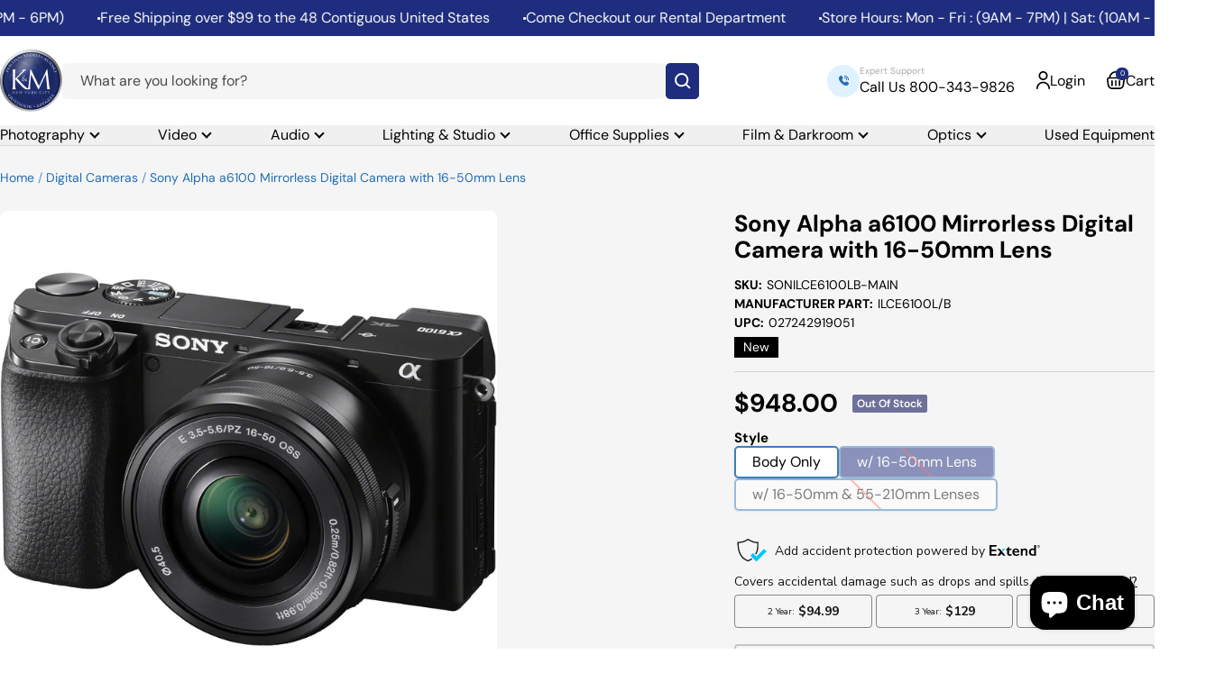

--- FILE ---
content_type: text/html; charset=utf-8
request_url: https://kmcamera.com/collections/digital-cameras/products/sonilce6100lb
body_size: 64503
content:
<!doctype html><html class="no-js" lang="en" dir="ltr">
  <head>
    <meta charset="utf-8">
    <meta name="viewport" content="width=device-width, initial-scale=1.0, height=device-height, minimum-scale=1.0, maximum-scale=1.0">
    <meta name="theme-color" content="#ffffff">

    <title>Sony Alpha a6100 Mirrorless Digital Camera with 16-50mm Lens</title><meta name="description" content="Capture your world, share your vision Presenting a versatile feature set in an especially compact design, the Sony a6100 is an APS-C-format mirrorless camera well-suited for stills and video applications. Based on a hybrid concept, the a6100 combines an advanced sensor design and fast, intelligent AF capabilities with "><link rel="canonical" href="https://kmcamera.com/products/sonilce6100lb"><link rel="shortcut icon" href="//kmcamera.com/cdn/shop/files/KM_LOGO_BRIGHT_v2_a5fbae34-75f7-40d2-ac08-07581a72395c_96x96.png?v=1725902475" type="image/png"><link rel="preconnect" href="https://cdn.shopify.com">
    <link rel="dns-prefetch" href="https://productreviews.shopifycdn.com">
    <link rel="dns-prefetch" href="https://www.google-analytics.com"><link rel="preconnect" href="https://fonts.shopifycdn.com" crossorigin><link rel="preload" as="style" href="//kmcamera.com/cdn/shop/t/51/assets/theme.css?v=54671273798600568671745237762">
    <link rel="preload" as="script" href="//kmcamera.com/cdn/shop/t/51/assets/vendor.js?v=32643890569905814191744362066">
    <link rel="preload" as="script" href="//kmcamera.com/cdn/shop/t/51/assets/theme.js?v=120916210017301349321758149249"><link rel="preload" as="fetch" href="/products/sonilce6100lb.js" crossorigin><link rel="preload" as="script" href="//kmcamera.com/cdn/shop/t/51/assets/flickity.js?v=176646718982628074891744362066"><meta property="og:type" content="product">
  <meta property="og:title" content="Sony Alpha a6100 Mirrorless Digital Camera with 16-50mm Lens">
  <meta property="product:price:amount" content="948.00">
  <meta property="product:price:currency" content="USD"><meta property="og:image" content="http://kmcamera.com/cdn/shop/files/95c09b76-94a3-496a-a7db-cd2daa3fe6ba.jpg?v=1749674928">
  <meta property="og:image:secure_url" content="https://kmcamera.com/cdn/shop/files/95c09b76-94a3-496a-a7db-cd2daa3fe6ba.jpg?v=1749674928">
  <meta property="og:image:width" content="1500">
  <meta property="og:image:height" content="1500"><meta property="og:description" content="Capture your world, share your vision Presenting a versatile feature set in an especially compact design, the Sony a6100 is an APS-C-format mirrorless camera well-suited for stills and video applications. Based on a hybrid concept, the a6100 combines an advanced sensor design and fast, intelligent AF capabilities with "><meta property="og:url" content="https://kmcamera.com/products/sonilce6100lb">
<meta property="og:site_name" content="K&amp;M Camera"><meta name="twitter:card" content="summary"><meta name="twitter:title" content="Sony Alpha a6100 Mirrorless Digital Camera with 16-50mm Lens">
  <meta name="twitter:description" content="Capture your world, share your vision Presenting a versatile feature set in an especially compact design, the Sony a6100 is an APS-C-format mirrorless camera well-suited for stills and video applications. Based on a hybrid concept, the a6100 combines an advanced sensor design and fast, intelligent AF capabilities with excellent video quality and intuitive handling for a sleek, carry-everywhere camera to capture your day-to-day adventures.     24.2MP APS-C Exmor CMOS Sensor and BIONZ X Processor An updated APS-C-format 24.2MP Exmor CMOS sensor delivers smooth and detailed image quality with minimal noise and high sensitivity, ranging from ISO 100 to ISO 32000, which can be further extended to ISO 51200 for optimal performance in low-light environments. This sensor incorporates a distinctive design featuring thin copper wiring, improved circuit processing, and an advanced front-end LSI, all of which enhance light-gathering capabilities, minimize"><meta name="twitter:image" content="https://kmcamera.com/cdn/shop/files/95c09b76-94a3-496a-a7db-cd2daa3fe6ba_1200x1200_crop_center.jpg?v=1749674928">
  <meta name="twitter:image:alt" content="">
    
  <script type="application/ld+json">
  {
    "@context": "https://schema.org",
    "@type": "Product",
    "productID": 4389396643886,
    "offers": [{
          "@type": "Offer",
          "name": "Default Title",
          "availability":"https://schema.org/OutOfStock",
          "price": 948.0,
          "priceCurrency": "USD",
          "priceValidUntil": "2026-01-30","sku": "SONILCE6100LB-MAIN",
            "gtin12": "027242919051",
          "url": "/products/sonilce6100lb?variant=31461784453166"
        }
],"brand": {
      "@type": "Brand",
      "name": "Sony"
    },
    "name": "Sony Alpha a6100 Mirrorless Digital Camera with 16-50mm Lens",
    "description": "Capture your world, share your vision\r\nPresenting a versatile feature set in an especially compact design, the Sony a6100 is an APS-C-format mirrorless camera well-suited for stills and video applications. Based on a hybrid concept, the a6100 combines an advanced sensor design and fast, intelligent AF capabilities with excellent video quality and intuitive handling for a sleek, carry-everywhere camera to capture your day-to-day adventures.\r\n \r\n\r\n \r\n\n24.2MP APS-C Exmor CMOS Sensor and BIONZ X Processor\r\nAn updated APS-C-format 24.2MP Exmor CMOS sensor delivers smooth and detailed image quality with minimal noise and high sensitivity, ranging from ISO 100 to ISO 32000, which can be further extended to ISO 51200 for optimal performance in low-light environments. This sensor incorporates a distinctive design featuring thin copper wiring, improved circuit processing, and an advanced front-end LSI, all of which enhance light-gathering capabilities, minimize noise, and accelerate readout speeds, thereby benefiting video recording. The combination of this sensor with the BIONZ X processor enables a maximum continuous shooting speed of 11 frames per second with autofocus and auto exposure, while also allowing for 14-bit raw file output, providing a broad tonal and color range.\r\nUHD 4K Video Recording in XAVC S Format\r\n \r\n\r\n \r\nThe device is capable of internal recording of UHD 4K video at various frame rates, reaching up to 30 fps, while utilizing the entire sensor width with 8-bit 4:2:0 color sampling through the 100Mbps XAVC S codec. Additionally, oversampled 4K recording is achievable, employing a 6K capture area within the Super 35 format to enhance detail. This method ensures full pixel readout without pixel binning, resulting in superior image quality with minimized moiré and aliasing effects. Furthermore, Full HD 1080p recording is available at frame rates of up to 120 fps, allowing for high-speed recording that supports 4x and 5x Slow \u0026amp; Quick Motion (S\u0026amp;Q) movie capture at frame rates of either 30p or 24p. Alongside high-resolution internal recording, the uncompressed HDMI output facilitates the connection of an optional external recorder for pristine 4K recording with 4:2:2 sampling. Moreover, 4K video recording provides the capability to generate 8MP still images during playback by capturing a frame from the video and saving it as a distinct file.\r\n4D FOCUS\r\nEncompassing almost the entire sensor region, an advanced 4D FOCUS system integrates 425 on-chip phase-detection points in conjunction with 425 contrast-detection zones, allowing for accurate focusing in as little as 0.02 seconds. The concentration of focusing points provided by this hybrid autofocus system also facilitates High-Density Tracking AF Technology, which excels at following moving subjects across diverse lighting environments.\r\nReal-time Eye AF For Human\n\r\nThe Real-time Eye AF feature enables ongoing eye tracking during the capture of moving portraits. Users have the option to prioritize either the left or right eye, and this functionality remains effective even when the subject's face is partially obscured, illuminated from behind, or tilted downward. This technology allows for focus to be centered on the eyes of identified human subjects in portrait photography and is compatible with both AF-S and AF-C modes, applicable to both still images and video recordings.\r\n\nReal-time Eye AF For Animals\r\nEye autofocus functionality is applicable for capturing images of animal subjects as well, regardless of the focusing mode employed for still photography. Sony's advanced eye-detection algorithms have been modified to accommodate both animals and humans, enabling the creation of sharply focused portraits of pets and stunning wildlife photographs.\r\nAutofocus You Can Rely On\n\r\nThe Expand Flexible Spot feature utilizes adjacent focus points to maintain focus on dynamic subjects, even if the initially chosen point becomes unfocused. The Focus Magnifier function is available for achieving precise focus on intricate details of the subject. The rear touchscreen facilitates Touch Focus and Touch Tracking operations, while the Touchpad Focus Control mode allows for intuitive use of the rear screen without diverting attention from the viewfinder. Besides its autofocus capabilities, the a6100 is equipped with a Peaking MF function, which enhances manual focus control by highlighting sharp edges of contrast, providing a more objective approach to achieving sharp focus.\r\nBody Design and Connectivity\r\nThe SVGA Tru-Finder features a 1.44 million-dot OLED electronic viewfinder, providing a luminous and high-resolution option for monitoring at eye level. Additionally, the 3.0-inch LCD touchscreen, with a resolution of 921.6k dots, can be tilted 180° upward or 74° downward, accommodating various shooting angles. This screen is enhanced with White Magic technology, utilizing an RGBW pixel arrangement to boost brightness, making it suitable for use in bright daylight. The touchscreen interface allows for Touch Focus control, enabling quick selection of focus points, and includes a Touchpad function that facilitates smooth and intuitive focus point selection while viewing through the viewfinder.\r\nThe integrated 3.5mm microphone ports provide enhanced audio control during video recording. The NP-FW50 rechargeable lithium-ion battery included with the device is capable of approximately 420 shots per charge when utilizing the LCD screen. In addition to battery operation, the a6100 can be powered through a USB connection to a computer or mobile battery, which also facilitates battery charging. The built-in Wi-Fi feature allows for immediate sharing of images to mobile devices, enabling direct uploads to social media platforms, email, and cloud storage services. Furthermore, NFC (Near Field Communication) support enables a seamless one-touch connection between the camera and compatible mobile devices, eliminating the need for complicated setup procedures. Once paired, the mobile device can display a live view from the camera and remotely trigger the shutter. Additionally, Bluetooth connectivity enables the acquisition of location data.\r\nSony E PZ 16-50mm f\/3.5-5.6 OSS Lens\n\r\nThe E PZ 16-50mm f\/3.5-5.6 OSS Lens from Sony serves as an excellent partner for your compact APS-C mirrorless camera. It provides a versatile zoom range equivalent to 24-75mm and features a retractable design that enhances the portability of your camera system when not in use. This lens's practical focal length range and compact size make it an ideal choice for travel and everyday photography.\r\nPower Zoom, Image Stabilization, and AF\r\nThe Power Zoom mechanism facilitates seamless zoom transitions, ideal for video recording, through either the switch located on the lens or the camera controls available on certain camera models. The Optical SteadyShot image stabilization significantly reduces the visibility of camera shake, resulting in sharper images when capturing handheld shots at slower shutter speeds. This stabilization technology can also be integrated with the sensor-shift image stabilization found in select cameras for enhanced management of camera blur. Additionally, the internal focus design promotes rapid autofocus capabilities, with a minimum focus distance of merely 9.8 inches, making it well-suited for close-up photography.",
    "category": "Mirrorless Cameras",
    "url": "/products/sonilce6100lb",
    "sku": "SONILCE6100LB-MAIN",
    "image": {
      "@type": "ImageObject",
      "url": "https://kmcamera.com/cdn/shop/files/95c09b76-94a3-496a-a7db-cd2daa3fe6ba.jpg?v=1749674928&width=1024",
      "image": "https://kmcamera.com/cdn/shop/files/95c09b76-94a3-496a-a7db-cd2daa3fe6ba.jpg?v=1749674928&width=1024",
      "name": "",
      "width": "1024",
      "height": "1024"
    }
  }
  </script>



  <script type="application/ld+json">
  {
    "@context": "https://schema.org",
    "@type": "BreadcrumbList",
  "itemListElement": [{
      "@type": "ListItem",
      "position": 1,
      "name": "Home",
      "item": "https://kmcamera.com"
    },{
          "@type": "ListItem",
          "position": 2,
          "name": "Digital Cameras",
          "item": "https://kmcamera.com/collections/digital-cameras"
        }, {
          "@type": "ListItem",
          "position": 3,
          "name": "Sony Alpha a6100 Mirrorless Digital Camera with 16-50mm Lens",
          "item": "https://kmcamera.com/products/sonilce6100lb"
        }]
  }
  </script>


    <link rel="preload" href="//kmcamera.com/cdn/fonts/dm_sans/dmsans_n7.97e21d81502002291ea1de8aefb79170c6946ce5.woff2" as="font" type="font/woff2" crossorigin><link rel="preload" href="//kmcamera.com/cdn/fonts/dm_sans/dmsans_n4.ec80bd4dd7e1a334c969c265873491ae56018d72.woff2" as="font" type="font/woff2" crossorigin><style>
  /* Typography (heading) */
  @font-face {
  font-family: "DM Sans";
  font-weight: 700;
  font-style: normal;
  font-display: swap;
  src: url("//kmcamera.com/cdn/fonts/dm_sans/dmsans_n7.97e21d81502002291ea1de8aefb79170c6946ce5.woff2") format("woff2"),
       url("//kmcamera.com/cdn/fonts/dm_sans/dmsans_n7.af5c214f5116410ca1d53a2090665620e78e2e1b.woff") format("woff");
}

@font-face {
  font-family: "DM Sans";
  font-weight: 700;
  font-style: italic;
  font-display: swap;
  src: url("//kmcamera.com/cdn/fonts/dm_sans/dmsans_i7.52b57f7d7342eb7255084623d98ab83fd96e7f9b.woff2") format("woff2"),
       url("//kmcamera.com/cdn/fonts/dm_sans/dmsans_i7.d5e14ef18a1d4a8ce78a4187580b4eb1759c2eda.woff") format("woff");
}

/* Typography (body) */
  @font-face {
  font-family: "DM Sans";
  font-weight: 400;
  font-style: normal;
  font-display: swap;
  src: url("//kmcamera.com/cdn/fonts/dm_sans/dmsans_n4.ec80bd4dd7e1a334c969c265873491ae56018d72.woff2") format("woff2"),
       url("//kmcamera.com/cdn/fonts/dm_sans/dmsans_n4.87bdd914d8a61247b911147ae68e754d695c58a6.woff") format("woff");
}

@font-face {
  font-family: "DM Sans";
  font-weight: 400;
  font-style: italic;
  font-display: swap;
  src: url("//kmcamera.com/cdn/fonts/dm_sans/dmsans_i4.b8fe05e69ee95d5a53155c346957d8cbf5081c1a.woff2") format("woff2"),
       url("//kmcamera.com/cdn/fonts/dm_sans/dmsans_i4.403fe28ee2ea63e142575c0aa47684d65f8c23a0.woff") format("woff");
}

@font-face {
  font-family: "DM Sans";
  font-weight: 600;
  font-style: normal;
  font-display: swap;
  src: url("//kmcamera.com/cdn/fonts/dm_sans/dmsans_n6.70a2453ea926d613c6a2f89af05180d14b3a7c96.woff2") format("woff2"),
       url("//kmcamera.com/cdn/fonts/dm_sans/dmsans_n6.355605667bef215872257574b57fc097044f7e20.woff") format("woff");
}

@font-face {
  font-family: "DM Sans";
  font-weight: 600;
  font-style: italic;
  font-display: swap;
  src: url("//kmcamera.com/cdn/fonts/dm_sans/dmsans_i6.b7d5b35c5f29523529e1bf4a3d0de71a44a277b6.woff2") format("woff2"),
       url("//kmcamera.com/cdn/fonts/dm_sans/dmsans_i6.9b760cc5bdd17b4de2c70249ba49bd707f27a31b.woff") format("woff");
}

:root {--heading-color: 0, 0, 0;
    --text-color: 0, 0, 0;
    --background: 255, 255, 255;
    --secondary-background: 245, 245, 245;
    --border-color: 217, 217, 217;
    --border-color-darker: 153, 153, 153;
    --success-color: 46, 158, 123;
    --success-background: 213, 236, 229;
    --error-color: 222, 42, 42;
    --error-background: 253, 240, 240;
    --primary-button-background: 62, 127, 187;
    --primary-button-text-color: 255, 255, 255;
    --secondary-button-background: 255, 255, 255;
    --secondary-button-text-color: 62, 127, 187;
    --product-star-rating: 246, 164, 41;
    --product-on-sale-accent: 255, 80, 80;
    --product-sold-out-accent: 111, 113, 155;
    --product-custom-label-background: 64, 93, 230;
    --product-custom-label-text-color: 255, 255, 255;
    --product-custom-label-2-background: 243, 255, 52;
    --product-custom-label-2-text-color: 0, 0, 0;
    --product-low-stock-text-color: 222, 42, 42;
    --product-in-stock-text-color: 46, 158, 123;
    --loading-bar-background: 0, 0, 0;

    /* We duplicate some "base" colors as root colors, which is useful to use on drawer elements or popover without. Those should not be overridden to avoid issues */
    --root-heading-color: 0, 0, 0;
    --root-text-color: 0, 0, 0;
    --root-background: 255, 255, 255;
    --root-border-color: 217, 217, 217;
    --root-primary-button-background: 62, 127, 187;
    --root-primary-button-text-color: 255, 255, 255;

    --base-font-size: 16px;
    --heading-font-family: "DM Sans", sans-serif;
    --heading-font-weight: 700;
    --heading-font-style: normal;
    --heading-text-transform: normal;
    --text-font-family: "DM Sans", sans-serif;
    --text-font-weight: 400;
    --text-font-style: normal;
    --text-font-bold-weight: 600;

    /* Typography (font size) */
    --heading-xxsmall-font-size: 10px;
    --heading-xsmall-font-size: 10px;
    --heading-small-font-size: 11px;
    --heading-large-font-size: 32px;
    --heading-h1-font-size: 32px;
    --heading-h2-font-size: 24px;
    --heading-h3-font-size: 22px;
    --heading-h4-font-size: 22px;
    --heading-h5-font-size: 18px;
    --heading-h6-font-size: 16px;

    /* Control the look and feel of the theme by changing radius of various elements */
    --button-border-radius: 4px;
    --block-border-radius: 16px;
    --block-border-radius-reduced: 8px;
    --color-swatch-border-radius: 0px;

    /* Button size */
    --button-height: 36px;
    --button-small-height: 32px;

    /* Form related */
    --form-input-field-height: 48px;
    --form-input-gap: 16px;
    --form-submit-margin: 24px;

    /* Product listing related variables */
    --product-list-block-spacing: 32px;

    /* Video related */
    --play-button-background: 255, 255, 255;
    --play-button-arrow: 0, 0, 0;

    /* RTL support */
    --transform-logical-flip: 1;
    --transform-origin-start: left;
    --transform-origin-end: right;

    /* Other */
    --zoom-cursor-svg-url: url(//kmcamera.com/cdn/shop/t/51/assets/zoom-cursor.svg?v=150021372913907304391744362066);
    --arrow-right-svg-url: url(//kmcamera.com/cdn/shop/t/51/assets/arrow-right.svg?v=70871338000329279091744362066);
    --arrow-left-svg-url: url(//kmcamera.com/cdn/shop/t/51/assets/arrow-left.svg?v=176537643540911574551744362066);

    /* Some useful variables that we can reuse in our CSS. Some explanation are needed for some of them:
       - container-max-width-minus-gutters: represents the container max width without the edge gutters
       - container-outer-width: considering the screen width, represent all the space outside the container
       - container-outer-margin: same as container-outer-width but get set to 0 inside a container
       - container-inner-width: the effective space inside the container (minus gutters)
       - grid-column-width: represents the width of a single column of the grid
       - vertical-breather: this is a variable that defines the global "spacing" between sections, and inside the section
                            to create some "breath" and minimum spacing
     */
    --container-max-width: 1600px;
    --container-gutter: 24px;
    --container-max-width-minus-gutters: calc(var(--container-max-width) - (var(--container-gutter)) * 2);
    --container-outer-width: max(calc((100vw - var(--container-max-width-minus-gutters)) / 2), var(--container-gutter));
    --container-outer-margin: var(--container-outer-width);
    --container-inner-width: calc(100vw - var(--container-outer-width) * 2);

    --grid-column-count: 10;
    --grid-gap: 24px;
    --grid-column-width: calc((100vw - var(--container-outer-width) * 2 - var(--grid-gap) * (var(--grid-column-count) - 1)) / var(--grid-column-count));

    --vertical-breather: 36px;
    --vertical-breather-tight: 36px;

    /* Shopify related variables */
    --payment-terms-background-color: #ffffff;
  }

  @media screen and (min-width: 741px) {
    :root {
      --container-gutter: 40px;
      --grid-column-count: 20;
      --vertical-breather: 48px;
      --vertical-breather-tight: 48px;

      /* Typography (font size) */
      --heading-xsmall-font-size: 11px;
      --heading-small-font-size: 12px;
      --heading-large-font-size: 48px;
      --heading-h1-font-size: 48px;
      --heading-h2-font-size: 36px;
      --heading-h3-font-size: 30px;
      --heading-h4-font-size: 22px;
      --heading-h5-font-size: 18px;
      --heading-h6-font-size: 16px;

      /* Form related */
      --form-input-field-height: 52px;
      --form-submit-margin: 32px;

      /* Button size */
      --button-height: 42px;
      --button-small-height: 44px;
    }
  }

  @media screen and (min-width: 1200px) {
    :root {
      --vertical-breather: 64px;
      --vertical-breather-tight: 48px;
      --product-list-block-spacing: 48px;

      /* Typography */
      --heading-large-font-size: 58px;
      --heading-h1-font-size: 50px;
      --heading-h2-font-size: 44px;
      --heading-h3-font-size: 32px;
      --heading-h4-font-size: 26px;
      --heading-h5-font-size: 22px;
      --heading-h6-font-size: 16px;
    }
  }

  @media screen and (min-width: 1600px) {
    :root {
      --vertical-breather: 64px;
      --vertical-breather-tight: 48px;
    }
  }
</style>
    <script>
  // This allows to expose several variables to the global scope, to be used in scripts
  window.themeVariables = {
    settings: {
      direction: "ltr",
      pageType: "product",
      cartCount: 0,
      moneyFormat: "${{amount}}",
      moneyWithCurrencyFormat: "${{amount}} USD",
      showVendor: false,
      discountMode: "saving",
      currencyCodeEnabled: false,
      cartType: "drawer",
      cartCurrency: "USD",
      mobileZoomFactor: 2.5
    },

    routes: {
      host: "kmcamera.com",
      rootUrl: "\/",
      rootUrlWithoutSlash: '',
      cartUrl: "\/cart",
      cartAddUrl: "\/cart\/add",
      cartChangeUrl: "\/cart\/change",
      searchUrl: "\/search",
      predictiveSearchUrl: "\/search\/suggest",
      productRecommendationsUrl: "\/recommendations\/products"
    },

    strings: {
      accessibilityDelete: "Delete",
      accessibilityClose: "Close",
      collectionSoldOut: "Out of Stock",
      collectionDiscount: "Save @savings@",
      productSalePrice: "Sale Price",
      productRegularPrice: "Regular Price",
      productFormUnavailable: "Unavailable",
      productFormSoldOut: "Out of Stock",
      productFormPreOrder: "Pre-Order",
      productFormAddToCart: "Add to Cart",
      searchNoResults: "No results could be found.",
      searchNewSearch: "New search",
      searchProducts: "Products",
      searchArticles: "Journal",
      searchPages: "Pages",
      searchCollections: "Collections",
      cartViewCart: "View cart",
      cartItemAdded: "Item added to your cart!",
      cartItemAddedShort: "Added to your cart!",
      cartAddOrderNote: "Add order note",
      cartEditOrderNote: "Edit order note",
      shippingEstimatorNoResults: "Sorry, we do not ship to your address.",
      shippingEstimatorOneResult: "There is one shipping rate for your address:",
      shippingEstimatorMultipleResults: "There are several shipping rates for your address:",
      shippingEstimatorError: "One or more error occurred while retrieving shipping rates:"
    },

    libs: {
      flickity: "\/\/kmcamera.com\/cdn\/shop\/t\/51\/assets\/flickity.js?v=176646718982628074891744362066",
      photoswipe: "\/\/kmcamera.com\/cdn\/shop\/t\/51\/assets\/photoswipe.js?v=132268647426145925301744362066",
      qrCode: "\/\/kmcamera.com\/cdn\/shopifycloud\/storefront\/assets\/themes_support\/vendor\/qrcode-3f2b403b.js"
    },

    breakpoints: {
      phone: 'screen and (max-width: 740px)',
      tablet: 'screen and (min-width: 741px) and (max-width: 999px)',
      tabletAndUp: 'screen and (min-width: 741px)',
      pocket: 'screen and (max-width: 999px)',
      lap: 'screen and (min-width: 1000px) and (max-width: 1199px)',
      lapAndUp: 'screen and (min-width: 1000px)',
      desktop: 'screen and (min-width: 1200px)',
      wide: 'screen and (min-width: 1400px)'
    }
  };

  window.addEventListener('pageshow', async () => {
    const cartContent = await (await fetch(`${window.themeVariables.routes.cartUrl}.js`, {cache: 'reload'})).json();
    document.documentElement.dispatchEvent(new CustomEvent('cart:refresh', {detail: {cart: cartContent}}));
  });

  if ('noModule' in HTMLScriptElement.prototype) {
    // Old browsers (like IE) that does not support module will be considered as if not executing JS at all
    document.documentElement.className = document.documentElement.className.replace('no-js', 'js');

    requestAnimationFrame(() => {
      const viewportHeight = (window.visualViewport ? window.visualViewport.height : document.documentElement.clientHeight);
      document.documentElement.style.setProperty('--window-height',viewportHeight + 'px');
    });
  }// We save the product ID in local storage to be eventually used for recently viewed section
    try {
      const items = JSON.parse(localStorage.getItem('theme:recently-viewed-products') || '[]');

      // We check if the current product already exists, and if it does not, we add it at the start
      if (!items.includes(4389396643886)) {
        items.unshift(4389396643886);
      }

      localStorage.setItem('theme:recently-viewed-products', JSON.stringify(items.slice(0, 20)));
    } catch (e) {
      // Safari in private mode does not allow setting item, we silently fail
    }</script>

    <link rel="stylesheet" href="//kmcamera.com/cdn/shop/t/51/assets/theme.css?v=54671273798600568671745237762">

    <link rel="stylesheet" type="text/css" href="https://cdn.jsdelivr.net/npm/slick-carousel@1.8.1/slick/slick.css"/>
    <script src="https://code.jquery.com/jquery-3.5.1.min.js" defer></script>
    <script type="text/javascript" src="https://cdn.jsdelivr.net/npm/slick-carousel@1.8.1/slick/slick.min.js" defer></script>

    <script src="//kmcamera.com/cdn/shop/t/51/assets/vendor.js?v=32643890569905814191744362066" defer></script>
    <script src="//kmcamera.com/cdn/shop/t/51/assets/theme.js?v=120916210017301349321758149249" defer></script>
    <script src="//kmcamera.com/cdn/shop/t/51/assets/custom.js?v=121799964138093178821744362066" defer></script>

    <script>window.performance && window.performance.mark && window.performance.mark('shopify.content_for_header.start');</script><meta name="google-site-verification" content="AzyjH0qKk9KXsoxpZv-230rbyM37jS6VGJpa-PVeR6k">
<meta name="facebook-domain-verification" content="dp081lbwr1yruyny9dd5lez7xcgilf">
<meta id="shopify-digital-wallet" name="shopify-digital-wallet" content="/26571868/digital_wallets/dialog">
<meta name="shopify-checkout-api-token" content="357b727ba3da33e4c299722313007392">
<link rel="alternate" type="application/json+oembed" href="https://kmcamera.com/products/sonilce6100lb.oembed">
<script async="async" src="/checkouts/internal/preloads.js?locale=en-US"></script>
<link rel="preconnect" href="https://shop.app" crossorigin="anonymous">
<script async="async" src="https://shop.app/checkouts/internal/preloads.js?locale=en-US&shop_id=26571868" crossorigin="anonymous"></script>
<script id="apple-pay-shop-capabilities" type="application/json">{"shopId":26571868,"countryCode":"US","currencyCode":"USD","merchantCapabilities":["supports3DS"],"merchantId":"gid:\/\/shopify\/Shop\/26571868","merchantName":"K\u0026M Camera","requiredBillingContactFields":["postalAddress","email","phone"],"requiredShippingContactFields":["postalAddress","email","phone"],"shippingType":"shipping","supportedNetworks":["visa","masterCard","amex","discover","elo","jcb"],"total":{"type":"pending","label":"K\u0026M Camera","amount":"1.00"},"shopifyPaymentsEnabled":true,"supportsSubscriptions":true}</script>
<script id="shopify-features" type="application/json">{"accessToken":"357b727ba3da33e4c299722313007392","betas":["rich-media-storefront-analytics"],"domain":"kmcamera.com","predictiveSearch":true,"shopId":26571868,"locale":"en"}</script>
<script>var Shopify = Shopify || {};
Shopify.shop = "k-m-camera.myshopify.com";
Shopify.locale = "en";
Shopify.currency = {"active":"USD","rate":"1.0"};
Shopify.country = "US";
Shopify.theme = {"name":"Good 11\/04\/2025 || Sanket || 3-04-2024","id":126454038574,"schema_name":"Focal","schema_version":"11.1.0","theme_store_id":714,"role":"main"};
Shopify.theme.handle = "null";
Shopify.theme.style = {"id":null,"handle":null};
Shopify.cdnHost = "kmcamera.com/cdn";
Shopify.routes = Shopify.routes || {};
Shopify.routes.root = "/";</script>
<script type="module">!function(o){(o.Shopify=o.Shopify||{}).modules=!0}(window);</script>
<script>!function(o){function n(){var o=[];function n(){o.push(Array.prototype.slice.apply(arguments))}return n.q=o,n}var t=o.Shopify=o.Shopify||{};t.loadFeatures=n(),t.autoloadFeatures=n()}(window);</script>
<script>
  window.ShopifyPay = window.ShopifyPay || {};
  window.ShopifyPay.apiHost = "shop.app\/pay";
  window.ShopifyPay.redirectState = null;
</script>
<script id="shop-js-analytics" type="application/json">{"pageType":"product"}</script>
<script defer="defer" async type="module" src="//kmcamera.com/cdn/shopifycloud/shop-js/modules/v2/client.init-shop-cart-sync_BdyHc3Nr.en.esm.js"></script>
<script defer="defer" async type="module" src="//kmcamera.com/cdn/shopifycloud/shop-js/modules/v2/chunk.common_Daul8nwZ.esm.js"></script>
<script type="module">
  await import("//kmcamera.com/cdn/shopifycloud/shop-js/modules/v2/client.init-shop-cart-sync_BdyHc3Nr.en.esm.js");
await import("//kmcamera.com/cdn/shopifycloud/shop-js/modules/v2/chunk.common_Daul8nwZ.esm.js");

  window.Shopify.SignInWithShop?.initShopCartSync?.({"fedCMEnabled":true,"windoidEnabled":true});

</script>
<script defer="defer" async type="module" src="//kmcamera.com/cdn/shopifycloud/shop-js/modules/v2/client.payment-terms_MV4M3zvL.en.esm.js"></script>
<script defer="defer" async type="module" src="//kmcamera.com/cdn/shopifycloud/shop-js/modules/v2/chunk.common_Daul8nwZ.esm.js"></script>
<script defer="defer" async type="module" src="//kmcamera.com/cdn/shopifycloud/shop-js/modules/v2/chunk.modal_CQq8HTM6.esm.js"></script>
<script type="module">
  await import("//kmcamera.com/cdn/shopifycloud/shop-js/modules/v2/client.payment-terms_MV4M3zvL.en.esm.js");
await import("//kmcamera.com/cdn/shopifycloud/shop-js/modules/v2/chunk.common_Daul8nwZ.esm.js");
await import("//kmcamera.com/cdn/shopifycloud/shop-js/modules/v2/chunk.modal_CQq8HTM6.esm.js");

  
</script>
<script>
  window.Shopify = window.Shopify || {};
  if (!window.Shopify.featureAssets) window.Shopify.featureAssets = {};
  window.Shopify.featureAssets['shop-js'] = {"shop-cart-sync":["modules/v2/client.shop-cart-sync_QYOiDySF.en.esm.js","modules/v2/chunk.common_Daul8nwZ.esm.js"],"init-fed-cm":["modules/v2/client.init-fed-cm_DchLp9rc.en.esm.js","modules/v2/chunk.common_Daul8nwZ.esm.js"],"shop-button":["modules/v2/client.shop-button_OV7bAJc5.en.esm.js","modules/v2/chunk.common_Daul8nwZ.esm.js"],"init-windoid":["modules/v2/client.init-windoid_DwxFKQ8e.en.esm.js","modules/v2/chunk.common_Daul8nwZ.esm.js"],"shop-cash-offers":["modules/v2/client.shop-cash-offers_DWtL6Bq3.en.esm.js","modules/v2/chunk.common_Daul8nwZ.esm.js","modules/v2/chunk.modal_CQq8HTM6.esm.js"],"shop-toast-manager":["modules/v2/client.shop-toast-manager_CX9r1SjA.en.esm.js","modules/v2/chunk.common_Daul8nwZ.esm.js"],"init-shop-email-lookup-coordinator":["modules/v2/client.init-shop-email-lookup-coordinator_UhKnw74l.en.esm.js","modules/v2/chunk.common_Daul8nwZ.esm.js"],"pay-button":["modules/v2/client.pay-button_DzxNnLDY.en.esm.js","modules/v2/chunk.common_Daul8nwZ.esm.js"],"avatar":["modules/v2/client.avatar_BTnouDA3.en.esm.js"],"init-shop-cart-sync":["modules/v2/client.init-shop-cart-sync_BdyHc3Nr.en.esm.js","modules/v2/chunk.common_Daul8nwZ.esm.js"],"shop-login-button":["modules/v2/client.shop-login-button_D8B466_1.en.esm.js","modules/v2/chunk.common_Daul8nwZ.esm.js","modules/v2/chunk.modal_CQq8HTM6.esm.js"],"init-customer-accounts-sign-up":["modules/v2/client.init-customer-accounts-sign-up_C8fpPm4i.en.esm.js","modules/v2/client.shop-login-button_D8B466_1.en.esm.js","modules/v2/chunk.common_Daul8nwZ.esm.js","modules/v2/chunk.modal_CQq8HTM6.esm.js"],"init-shop-for-new-customer-accounts":["modules/v2/client.init-shop-for-new-customer-accounts_CVTO0Ztu.en.esm.js","modules/v2/client.shop-login-button_D8B466_1.en.esm.js","modules/v2/chunk.common_Daul8nwZ.esm.js","modules/v2/chunk.modal_CQq8HTM6.esm.js"],"init-customer-accounts":["modules/v2/client.init-customer-accounts_dRgKMfrE.en.esm.js","modules/v2/client.shop-login-button_D8B466_1.en.esm.js","modules/v2/chunk.common_Daul8nwZ.esm.js","modules/v2/chunk.modal_CQq8HTM6.esm.js"],"shop-follow-button":["modules/v2/client.shop-follow-button_CkZpjEct.en.esm.js","modules/v2/chunk.common_Daul8nwZ.esm.js","modules/v2/chunk.modal_CQq8HTM6.esm.js"],"lead-capture":["modules/v2/client.lead-capture_BntHBhfp.en.esm.js","modules/v2/chunk.common_Daul8nwZ.esm.js","modules/v2/chunk.modal_CQq8HTM6.esm.js"],"checkout-modal":["modules/v2/client.checkout-modal_CfxcYbTm.en.esm.js","modules/v2/chunk.common_Daul8nwZ.esm.js","modules/v2/chunk.modal_CQq8HTM6.esm.js"],"shop-login":["modules/v2/client.shop-login_Da4GZ2H6.en.esm.js","modules/v2/chunk.common_Daul8nwZ.esm.js","modules/v2/chunk.modal_CQq8HTM6.esm.js"],"payment-terms":["modules/v2/client.payment-terms_MV4M3zvL.en.esm.js","modules/v2/chunk.common_Daul8nwZ.esm.js","modules/v2/chunk.modal_CQq8HTM6.esm.js"]};
</script>
<script>(function() {
  var isLoaded = false;
  function asyncLoad() {
    if (isLoaded) return;
    isLoaded = true;
    var urls = ["https:\/\/shoppable.elfsight.com\/assets\/elfsight.shoppable.js?shop=k-m-camera.myshopify.com","\/\/code.tidio.co\/vtpk7ursohmc5gcl71722sxyo0qleku5.js?shop=k-m-camera.myshopify.com","https:\/\/static.klaviyo.com\/onsite\/js\/klaviyo.js?company_id=UH7MM3\u0026shop=k-m-camera.myshopify.com","https:\/\/static.klaviyo.com\/onsite\/js\/klaviyo.js?company_id=UH7MM3\u0026shop=k-m-camera.myshopify.com","https:\/\/services.nofraud.com\/js\/device.js?shop=k-m-camera.myshopify.com","https:\/\/shopify-widget.route.com\/shopify.widget.js?shop=k-m-camera.myshopify.com"];
    for (var i = 0; i < urls.length; i++) {
      var s = document.createElement('script');
      s.type = 'text/javascript';
      s.async = true;
      s.src = urls[i];
      var x = document.getElementsByTagName('script')[0];
      x.parentNode.insertBefore(s, x);
    }
  };
  if(window.attachEvent) {
    window.attachEvent('onload', asyncLoad);
  } else {
    window.addEventListener('load', asyncLoad, false);
  }
})();</script>
<script id="__st">var __st={"a":26571868,"offset":-18000,"reqid":"862a618f-b815-4946-bbdd-d85deb24a47b-1768948662","pageurl":"kmcamera.com\/collections\/digital-cameras\/products\/sonilce6100lb","u":"a5475a44185a","p":"product","rtyp":"product","rid":4389396643886};</script>
<script>window.ShopifyPaypalV4VisibilityTracking = true;</script>
<script id="captcha-bootstrap">!function(){'use strict';const t='contact',e='account',n='new_comment',o=[[t,t],['blogs',n],['comments',n],[t,'customer']],c=[[e,'customer_login'],[e,'guest_login'],[e,'recover_customer_password'],[e,'create_customer']],r=t=>t.map((([t,e])=>`form[action*='/${t}']:not([data-nocaptcha='true']) input[name='form_type'][value='${e}']`)).join(','),a=t=>()=>t?[...document.querySelectorAll(t)].map((t=>t.form)):[];function s(){const t=[...o],e=r(t);return a(e)}const i='password',u='form_key',d=['recaptcha-v3-token','g-recaptcha-response','h-captcha-response',i],f=()=>{try{return window.sessionStorage}catch{return}},m='__shopify_v',_=t=>t.elements[u];function p(t,e,n=!1){try{const o=window.sessionStorage,c=JSON.parse(o.getItem(e)),{data:r}=function(t){const{data:e,action:n}=t;return t[m]||n?{data:e,action:n}:{data:t,action:n}}(c);for(const[e,n]of Object.entries(r))t.elements[e]&&(t.elements[e].value=n);n&&o.removeItem(e)}catch(o){console.error('form repopulation failed',{error:o})}}const l='form_type',E='cptcha';function T(t){t.dataset[E]=!0}const w=window,h=w.document,L='Shopify',v='ce_forms',y='captcha';let A=!1;((t,e)=>{const n=(g='f06e6c50-85a8-45c8-87d0-21a2b65856fe',I='https://cdn.shopify.com/shopifycloud/storefront-forms-hcaptcha/ce_storefront_forms_captcha_hcaptcha.v1.5.2.iife.js',D={infoText:'Protected by hCaptcha',privacyText:'Privacy',termsText:'Terms'},(t,e,n)=>{const o=w[L][v],c=o.bindForm;if(c)return c(t,g,e,D).then(n);var r;o.q.push([[t,g,e,D],n]),r=I,A||(h.body.append(Object.assign(h.createElement('script'),{id:'captcha-provider',async:!0,src:r})),A=!0)});var g,I,D;w[L]=w[L]||{},w[L][v]=w[L][v]||{},w[L][v].q=[],w[L][y]=w[L][y]||{},w[L][y].protect=function(t,e){n(t,void 0,e),T(t)},Object.freeze(w[L][y]),function(t,e,n,w,h,L){const[v,y,A,g]=function(t,e,n){const i=e?o:[],u=t?c:[],d=[...i,...u],f=r(d),m=r(i),_=r(d.filter((([t,e])=>n.includes(e))));return[a(f),a(m),a(_),s()]}(w,h,L),I=t=>{const e=t.target;return e instanceof HTMLFormElement?e:e&&e.form},D=t=>v().includes(t);t.addEventListener('submit',(t=>{const e=I(t);if(!e)return;const n=D(e)&&!e.dataset.hcaptchaBound&&!e.dataset.recaptchaBound,o=_(e),c=g().includes(e)&&(!o||!o.value);(n||c)&&t.preventDefault(),c&&!n&&(function(t){try{if(!f())return;!function(t){const e=f();if(!e)return;const n=_(t);if(!n)return;const o=n.value;o&&e.removeItem(o)}(t);const e=Array.from(Array(32),(()=>Math.random().toString(36)[2])).join('');!function(t,e){_(t)||t.append(Object.assign(document.createElement('input'),{type:'hidden',name:u})),t.elements[u].value=e}(t,e),function(t,e){const n=f();if(!n)return;const o=[...t.querySelectorAll(`input[type='${i}']`)].map((({name:t})=>t)),c=[...d,...o],r={};for(const[a,s]of new FormData(t).entries())c.includes(a)||(r[a]=s);n.setItem(e,JSON.stringify({[m]:1,action:t.action,data:r}))}(t,e)}catch(e){console.error('failed to persist form',e)}}(e),e.submit())}));const S=(t,e)=>{t&&!t.dataset[E]&&(n(t,e.some((e=>e===t))),T(t))};for(const o of['focusin','change'])t.addEventListener(o,(t=>{const e=I(t);D(e)&&S(e,y())}));const B=e.get('form_key'),M=e.get(l),P=B&&M;t.addEventListener('DOMContentLoaded',(()=>{const t=y();if(P)for(const e of t)e.elements[l].value===M&&p(e,B);[...new Set([...A(),...v().filter((t=>'true'===t.dataset.shopifyCaptcha))])].forEach((e=>S(e,t)))}))}(h,new URLSearchParams(w.location.search),n,t,e,['guest_login'])})(!0,!0)}();</script>
<script integrity="sha256-4kQ18oKyAcykRKYeNunJcIwy7WH5gtpwJnB7kiuLZ1E=" data-source-attribution="shopify.loadfeatures" defer="defer" src="//kmcamera.com/cdn/shopifycloud/storefront/assets/storefront/load_feature-a0a9edcb.js" crossorigin="anonymous"></script>
<script crossorigin="anonymous" defer="defer" src="//kmcamera.com/cdn/shopifycloud/storefront/assets/shopify_pay/storefront-65b4c6d7.js?v=20250812"></script>
<script data-source-attribution="shopify.dynamic_checkout.dynamic.init">var Shopify=Shopify||{};Shopify.PaymentButton=Shopify.PaymentButton||{isStorefrontPortableWallets:!0,init:function(){window.Shopify.PaymentButton.init=function(){};var t=document.createElement("script");t.src="https://kmcamera.com/cdn/shopifycloud/portable-wallets/latest/portable-wallets.en.js",t.type="module",document.head.appendChild(t)}};
</script>
<script data-source-attribution="shopify.dynamic_checkout.buyer_consent">
  function portableWalletsHideBuyerConsent(e){var t=document.getElementById("shopify-buyer-consent"),n=document.getElementById("shopify-subscription-policy-button");t&&n&&(t.classList.add("hidden"),t.setAttribute("aria-hidden","true"),n.removeEventListener("click",e))}function portableWalletsShowBuyerConsent(e){var t=document.getElementById("shopify-buyer-consent"),n=document.getElementById("shopify-subscription-policy-button");t&&n&&(t.classList.remove("hidden"),t.removeAttribute("aria-hidden"),n.addEventListener("click",e))}window.Shopify?.PaymentButton&&(window.Shopify.PaymentButton.hideBuyerConsent=portableWalletsHideBuyerConsent,window.Shopify.PaymentButton.showBuyerConsent=portableWalletsShowBuyerConsent);
</script>
<script>
  function portableWalletsCleanup(e){e&&e.src&&console.error("Failed to load portable wallets script "+e.src);var t=document.querySelectorAll("shopify-accelerated-checkout .shopify-payment-button__skeleton, shopify-accelerated-checkout-cart .wallet-cart-button__skeleton"),e=document.getElementById("shopify-buyer-consent");for(let e=0;e<t.length;e++)t[e].remove();e&&e.remove()}function portableWalletsNotLoadedAsModule(e){e instanceof ErrorEvent&&"string"==typeof e.message&&e.message.includes("import.meta")&&"string"==typeof e.filename&&e.filename.includes("portable-wallets")&&(window.removeEventListener("error",portableWalletsNotLoadedAsModule),window.Shopify.PaymentButton.failedToLoad=e,"loading"===document.readyState?document.addEventListener("DOMContentLoaded",window.Shopify.PaymentButton.init):window.Shopify.PaymentButton.init())}window.addEventListener("error",portableWalletsNotLoadedAsModule);
</script>

<script type="module" src="https://kmcamera.com/cdn/shopifycloud/portable-wallets/latest/portable-wallets.en.js" onError="portableWalletsCleanup(this)" crossorigin="anonymous"></script>
<script nomodule>
  document.addEventListener("DOMContentLoaded", portableWalletsCleanup);
</script>

<link id="shopify-accelerated-checkout-styles" rel="stylesheet" media="screen" href="https://kmcamera.com/cdn/shopifycloud/portable-wallets/latest/accelerated-checkout-backwards-compat.css" crossorigin="anonymous">
<style id="shopify-accelerated-checkout-cart">
        #shopify-buyer-consent {
  margin-top: 1em;
  display: inline-block;
  width: 100%;
}

#shopify-buyer-consent.hidden {
  display: none;
}

#shopify-subscription-policy-button {
  background: none;
  border: none;
  padding: 0;
  text-decoration: underline;
  font-size: inherit;
  cursor: pointer;
}

#shopify-subscription-policy-button::before {
  box-shadow: none;
}

      </style>

<script>window.performance && window.performance.mark && window.performance.mark('shopify.content_for_header.end');</script>
    
        <!-- Extend -- Render Extend SDK Configuration script --> 
        <!-- Extend - Add necessary SDK script tags and configure the store -->
<script src='https://sdk.helloextend.com/extend-sdk-client/v1/extend-sdk-client.min.js' defer='defer'></script>
<script src='https://sdk.helloextend.com/extend-sdk-client-shopify-addon/v1/extend-sdk-client-shopify-addon.min.js' defer='defer'></script>

<script>
    window.addEventListener('DOMContentLoaded', function(){
        window.Extend.config({storeId: 'e80bfc49-4177-4084-90ad-967e835b8d0d', environment: 'production'});
        window.Extend.integration = {};

        // Extend - Analytics and writeLogs boolean
        window.Extend.integration.analytics = true;
        window.Extend.integration.writeLogs = false;

        // Extend - QA Cypress booleans
        window.Extend.integration.isExtendPdpOfferEnabled = true;
        window.Extend.integration.isExtendOfferModalEnabled = true;
        window.Extend.integration.isExtendMainCartOfferEnabled = true;

    	// Extend - QA Cypress SP booleans
    	window.Extend.integration.isShippingProtectionEnabled = false;
    	window.Extend.integration.isSpCheckOutExt = false;
    	window.Extend.integration.isShippingProtectionOptOut = true;
    	window.Extend.integration.isShippingProtectionOnMainCart = false;

        // Only defines utils if Extend and ExtendShopify is defined
        if (window.Extend && window.ExtendShopify) {
            const extendUtils = {

                /*
                * takes in object and logs it if writeLogs is true
                * @param {object} objToLog will be an object of information to log
                */
                logger: (objToLog) => {
                    try {
                        if(Extend.integration.writeLogs){
                            console.log("EXTEND: ", objToLog);
                        }
                    } catch (error) {
                        console.warn("EXTEND: " + error);
                    }
                }
            };
            window.Extend.integration.utils = extendUtils;
        }
    })
</script>

<!-- Extend - Render aftermarket integration snippet -->
<script>
    window.addEventListener('DOMContentLoaded', function () {
        if (window.Extend && window.ExtendShopify && window.Shopify && window.Shopify.currency && window.Shopify.currency.active === 'USD') {
            try {
                // Get params from URL
                const params = (new URL(document.location)).searchParams;

                // Check if leadToken or leadtoken is in the URL
                let leadToken = params.get('leadToken')
                    ? params.get('leadToken')
                    : params.get('leadtoken');

                if (leadToken) {
                    Extend.aftermarketModal.open({
                        leadToken: leadToken,
                        onClose: function (plan, product, quantity) {
                            if (plan && product) {
                                ExtendShopify.addPlanToCart({
                                    plan: plan,
                                    product: product,
                                    leadToken: leadToken,
                                    quantity: quantity || 1
                                }, function () {
                                    window.location = '/cart'
                                })
                            }
                        }
                    });
                }
            } catch (error) {
                console.error("EXTEND: " + error);
            }
        }
    });
</script>
<!-- Extend - Render analytics -->
<script>

// run scripts on DOMContentLoaded to avoid affecting site load time
window.addEventListener('DOMContentLoaded', function() {

    // Only run ajax integration if Extend and ExtendShopify is defined, the currency is set to USD and analytics are enabled
    if (window.Extend && window.ExtendShopify && Extend.integration.analytics && window.Shopify && window.Shopify.currency && window.Shopify.currency.active === 'USD') {

        /***********************/
        /* util functions      */
        /***********************/

        // getPlanId - Takes in the cart and a product ID and returns the plan ID for that product
        function getPlanId(cart, productId) {
            let planId;
            cart.items.forEach(function(item) {
                if (item.properties.Ref && item.properties.Ref === productId) 
                    planId = item.sku.toString();
                
            })
            return planId
        }

        /***********************/
        /* end util functions  */
        /***********************/

        // productAnalytics() - Takes in the product ID and quantity at the time it is added to the cart
        let productAnalytics = function(prodId, prodQty) {
            if (prodId) {
                if (!prodQty) 
                    prodQty = 1;
                
                Extend.trackProductAddedToCart({productId: prodId.toString(), productQuantity: parseInt(prodQty)});
            } else {
                console.warn("Extend: Product id is " + prodId)
            }
        }

        // cartAnalytics() - Takes in the oldCart and the newCart at a point where the cart updates
        let cartAnalytics = function(oldCart, newCart) {
            try{
                //if there is an old or new cart with items. 
                if (oldCart && newCart && oldCart.items && newCart.items) { 
                    // Triggers if an item has been removed
                    if (oldCart.items.length > newCart.items.length) {
                        oldCart.items.forEach(function(currentItem) {
                            let productFound = false
                            newCart.items.forEach(function(currentNewItem) {
                                if (currentItem.id == currentNewItem.id) {
                                    productFound = true
                                }
                            })

                            // making sdk call of which product was removed from cart
                            if (productFound === false) {
                                if (currentItem.vendor === 'Extend' && currentItem && currentItem.sku && currentItem.properties.Ref) {
                                    Extend.trackOfferRemovedFromCart({productId: currentItem.properties.Ref.toString(), planId: currentItem.sku.toString()});
                                } else if (currentItem.id) {
                                    Extend.trackProductRemovedFromCart({productId: currentItem.id.toString()})
                                }
                            }
                        })

                        // Triggers if an item quantity has changed
                    } else if (oldCart.item_count != newCart.item_count) {
                        oldCart.items.forEach(function(currentItem) {
                            newCart.items.forEach(function(currentNewItem) {

                                // Runs when the updated item is found if its not an Extend warranty
                                if (currentItem.id == currentNewItem.id && currentItem.quantity != currentNewItem.quantity && currentItem.vendor != 'Extend') {
                                    if (currentItem.id && currentNewItem.quantity && ExtendShopify.warrantyAlreadyInCart(currentItem.id.toString(), oldCart.items)) { // Gets the associated plan ID using the product ID
                                        let planId = getPlanId(newCart, currentItem.id.toString())

                                        // Product has warranty in cart
                                        Extend.trackOfferUpdated({
                                            productId: currentItem.id.toString(),
                                            planId: planId,
                                            updates: {
                                                warrantyQuantity: parseInt(currentNewItem.quantity),
                                                productQuantity: parseInt(currentNewItem.quantity)
                                            }
                                        });
                                    } else if (currentItem.id && currentNewItem.quantity) { // Product has no warranty in cart
                                        Extend.trackProductUpdated({
                                            productId: currentItem.id.toString(),
                                            updates: {
                                                productQuantity: parseInt(currentNewItem.quantity)
                                            }
                                        });
                                    }
                                }
                            })
                        })
                    }
                } else {
                    console.warn("EXTEND: corrupt cart objects");
                }
            }catch(error){
                console.error("EXTEND: "+ error);
            }
        }

        window.Extend.integration.productAnalytics = productAnalytics;
        window.Extend.integration.cartAnalytics = cartAnalytics;

    }
}) 
</script>
<!-- Extend -- Load product integration script -->
<script>

    // Run scripts on DOMContentLoaded to avoid affecting site load time
    window.addEventListener('DOMContentLoaded', function () {

        // Checks if Extend lives in the window and the active currency is USD before showing Extend offers
        if (window.Extend && window.ExtendShopify && window.Shopify && window.Shopify.currency && window.Shopify.currency.active === 'USD' && window.meta.page.pageType == 'product') {

            /************************/
            /* Initial Variables    */
            /************************/
            const productForm = document.querySelector('.product-form__buy-buttons form'); // Change this to the product form element
            const addToCartButton = productForm.querySelector('.product-form__add-button'); // Change this to the Add-To-Cart element
            const productCategory = (meta && meta.product) ? meta.product.type : null;
            const extendOffer = document.createElement('div');
            const extendUtils = window.Extend.integration.utils;
            const extendLogger = extendUtils.logger;

            extendOffer.className = 'extend-offer';
            addToCartButton.parentElement.before(extendOffer);

            /************************/
            /* QA Cypress Variables */
            /************************/
            window.Extend.integration.pdpProductForm = productForm;
            window.Extend.integration.pdpAddToCartButton = addToCartButton;
            window.Extend.integration.pdpExtendOffer = extendOffer;

            /************************/
            /* initProductOffer     */
            /************************/
            // Initializes product offers and handles ATC button functionality for the main PDP ATC
            function initProductOffer() {
                try {
                    extendLogger({ productForm, addToCartButton, extendOffer });

                    // Fail safes
                    if (!productForm || !addToCartButton || !extendOffer) {
                        throw new Error("Exiting - missing productForm, addToCartButton, or extendOffer")
                    }

                    // Check if product is an extend warranty, if so disable the atc
                    function isExtend() {
                        if (meta.product && meta.product.vendor === 'Extend') {
                            addToCartButton.disabled = true;
                        }
                    }

                    // Checks if product is an Extend warranty and if so disables
                    isExtend();

                    // Grabs the variantId from the productForm and renders the initial offers for it
                    let variantId = productForm.id.value;

                    // Grabs the product price from the metadata
                    let productPrice = parseInt(meta.product.variants.filter(variant => variant.id.toString() === variantId.toString())[0].price);

                    // Renders Extend offer
                    Extend.buttons.render(extendOffer, { referenceId: variantId, price: productPrice, category: productCategory });

                    // Listens for changes to the productForm and sets the activeProduct for extend via variantID
                    productForm.addEventListener('change', function () {
                        variantId = productForm.id.value
                        if (variantId) {
                            productPrice = parseInt(meta.product.variants.filter(variant => variant.id.toString() === variantId.toString())[0].price);
                            Extend.setActiveProduct(extendOffer, { referenceId: variantId, price: productPrice, category: productCategory });
                            isExtend();
                        }
                    });

                    // click simulation handling add to cart
                    function handleAddToCart(e) {
                        e.preventDefault();
                        e.stopImmediatePropagation();

                        const quantityEl = productForm.querySelector('[name="quantity"]');
                        const quantity = quantityEl && quantityEl.value;
                        ExtendShopify.handleAddToCart(extendOffer, {
                            quantity: quantity,
                            modal: true,
                            done: function () {

                                // Trigger Analytics
                                if (window.Extend.integration.analytics)
                                    window.Extend.integration.productAnalytics(variantId, quantity);

                                // remove default click listener
                                addToCartButton.removeEventListener('click', handleAddToCart, true);

                                // click atc button
                                addToCartButton.click();

                                // add default click listener back
                                addToCartButton.addEventListener('click', handleAddToCart, true);
                            }
                        });
                    }

                    // run handleCaddtoCart when we click ATC, capturing event
                    addToCartButton.addEventListener('click', handleAddToCart, true);
                } catch (error) {
                    console.error("EXTEND:", error)
                }
            }

            // Initial product offer render
            if (!Extend.buttons.instance(extendOffer)) {
                initProductOffer();
            }
        }

    })
</script>

<style>
    .extend-offer {
        padding-bottom: 5px;
    }
</style>
<!-- Extend -- Load cart integration script -->
<script>

    // run scripts on DOMContentLoaded to avoid affecting site load time
    window.addEventListener('DOMContentLoaded', function () {

        // Only run ajax integration if Extend and ExtendShopify is defined, and the currency is set to USD
        if (window.Extend && window.ExtendShopify && window.Shopify && window.Shopify.currency && window.Shopify.currency.active === 'USD' && window.location.pathname.includes('/cart')) {

            /*****************************************/
            /* Global Variables - THEME SPECIFIC     */
            /*****************************************/

            let cartRowItem = '.line-item__product'; // This is the container element for each item in the cart
            let cartRowItemTitle = '.product-item-meta__title'; // This is the title anchor element for the product
            let cartRowItemImage = '.line-item__image-wrapper'; // This is the product image or image anchor element
            let cartRowItemQuantity = '.quantity-selector__input'; // This is the input element containing the product quantity
            let warrantyContainer = '.product-item-meta'; // This is the container where the offer will be appended
            let warrantyOriginalMeta = '.product-item-meta__property'; // Each warranty metadata item we want to remove.
            let metadataContainer = '.product-item-meta__property-list'; // This is where warranty metadata will be appended (Product and Term)
            let offerClass = 'extend-cart-offer'; // This is the class that will be assigned to each Extend offer
            let titleReformat = false; // If warranty titles contain various extra characters, set this to true. Sets title to 'Extend Protection Plan'
            let localCart = {"note":null,"attributes":{},"original_total_price":0,"total_price":0,"total_discount":0,"total_weight":0.0,"item_count":0,"items":[],"requires_shipping":false,"currency":"USD","items_subtotal_price":0,"cart_level_discount_applications":[],"checkout_charge_amount":0}; // Shopify Cart Object on initial load
            const extendUtils = window.Extend.integration.utils;
            const extendLogger = extendUtils.logger;
            let regEx = /\d+$/;

            // QA Cypress variables
            window.Extend.integration.mainCartRowItem = cartRowItem;
            window.Extend.integration.mainCartRowItemTitle = cartRowItemTitle;
            window.Extend.integration.mainCartRowItemImage = cartRowItemImage;
            window.Extend.integration.mainCartRowItemQuantity = cartRowItemQuantity;
            window.Extend.integration.mainCartWarrantyContainer = warrantyContainer;
            window.Extend.integration.mainCartWarrantyOriginalMeta = warrantyOriginalMeta;
            window.Extend.integration.mainCartMetadataContainer = metadataContainer;
            window.Extend.integration.mainCartOffer = offerClass;


            // Fail safe for cart
            if (!localCart) {
                console.error("EXTEND: Exiting - localCart unavailable")
                return false;
            }

            /***********************/
            /* util functions      */
            /***********************/
            // findAll(element) - querySelectorAll to search for children in document OR a parentElement
            function findAll(elementToFind, parentElement) {
                const items = parentElement
                    ? parentElement.querySelectorAll(elementToFind)
                    : document.querySelectorAll(elementToFind);
                return items;
            }

            /**************************************/
            /* refreshCart - THEME SPECIFIC       */
            /**************************************/
            // Refresh the cart (hard refresh by default)
            function refreshCart() {
                location.href = location.hash
                    ? location.href.substring(0, location.href.indexOf('#'))
                    : location.href;
            }

            /***********************/
            /* createElement       */
            /***********************/
            // createElement(product) - Takes in the product element, and creates the Extend offer element + appends the offer
            function createElement(product, index) {
                try {
                    // Removes existing offer elements before creating new ones
                    let extendOffer = product.querySelector('.' + offerClass);
                    if (extendOffer)
                        extendOffer.remove();

                    // Grab URL from title anchor href
                    let url = product.querySelector(cartRowItemTitle).href;

                    // Grabs variant ID from URL if available, otherwise from localCart
                    let variantId = url.match(regEx) ? url.match(regEx)[0] : localCart.items[index].id;

                    if (!variantId) {
                        throw new Error("Exiting - variantId unavailable")
                    }

                    // Select quantity value
                    let quantity = product.querySelector(cartRowItemQuantity).value;

                    // Parent container to append ajax offer
                    let container = product.querySelector(warrantyContainer);

                    extendLogger({ url, variantId, quantity, container });

                    // Fail safes
                    if (!variantId || !quantity || !container) {
                        throw new Error("Exiting - variant, quantity or container unavailable");
                    }

                    // Create new element & set class, data-extend-variant, and data-extend-quantity attributes
                    let newExtendOffer = document.createElement('div');
                    newExtendOffer.className = offerClass;
                    newExtendOffer.setAttribute('data-extend-variant', variantId);
                    newExtendOffer.setAttribute('data-extend-quantity', quantity);

                    // Append the offer to the container element (THEME SPECIFIC)
                    container.append(newExtendOffer);
                } catch (error) {
                    console.error("EXTEND:", error);
                }
            }

            /************************/
            /* Handle Styling       */
            /************************/
            // Finds all cartRowItems and styles only Extend warranties
            function handleStyling() {

                findAll(cartRowItem).forEach(function (el, index) {
                    try {
                        // Grab the title of the current item
                        let title = el.querySelector(cartRowItemTitle);
                        extendLogger({ title });

                        // Title fail safe
                        if (!title) {
                            throw new Error("Exiting - title unavailable");
                        }

                        // If it's a warranty set isExtend to true and remove links
                        if (title.innerText.toLowerCase().indexOf('extend protection') > -1) { // Grab the image of the current item and fail safe
                            // Select and remove pointerEvents from warranty title
                            title.style.pointerEvents = 'none';

                            if (titleReformat === true) {
                                title.innerText = 'Extend Protection Plan';
                            };

                            let image = el.querySelector(cartRowItemImage);
                            extendLogger({ image });

                            if (!image) {
                                throw new Error("Exiting - image unavailable");
                            }

                            // Select and remove pointerEvents from warranty image
                            image.style.pointerEvents = 'none';

                            /**************************************/
                            /* THEME SPECIFIC STYLING START       */
                            /**************************************/

                            // Removes old metadata
                            if (el.querySelector(warrantyOriginalMeta)) {
                                findAll(warrantyOriginalMeta, el).forEach(function (each) {
                                    each.remove();
                                })
                            }

                            // Selects where to append warranty metadata
                            let contentContainer = el.querySelector(metadataContainer)
                            let warrantyProductData;
                            let warrantyTermData;

                            if (localCart.items[index].options_with_values && localCart.items[index].options_with_values[1]) { // Finds the ref id string in the product info string and replaces with an empty string
                                let regexReplace = localCart.items[index].options_with_values[0].value.match(/\-\d{5,}/g);
                                warrantyProductData = localCart.items[index].options_with_values[0].value.replace(regexReplace, '');
                                warrantyTermData = localCart.items[index].options_with_values[1].value;
                            } else {
                                warrantyProductData = localCart.items[index].properties.Product;
                                warrantyTermData = localCart.items[index].properties.Term;
                            }

                            // For category offers, fetch title by filtering through cart for warranted product refId
                            if (warrantyProductData === "Covered Product") {
                                const coveredProdId = localCart.items[index].properties['_Extend.ProductId'];
                                const coveredProdTitle = localCart.items.filter((item) => item.id.toString() == coveredProdId)[0].title;
                                warrantyProductData = coveredProdTitle;
                            }

                            // Appends Product and Term metadata
                            if (el.querySelector(metadataContainer)) {
                                let warrantyProductName = document.createElement('p');
                                warrantyProductName.className = 'extend-warranty-info';
                                warrantyProductName.innerHTML = 'Product: ' + warrantyProductData;
                                warrantyProductName.style.margin = '0';
                                warrantyProductName.setAttribute('data-cy', 'warranty-description-product');
                                let warrantyProductTerm = document.createElement('p')
                                warrantyProductTerm.className = 'extend-warranty-info';
                                warrantyProductTerm.innerHTML = 'Term: ' + warrantyTermData;
                                warrantyProductTerm.style.margin = '0';
                                warrantyProductTerm.setAttribute('data-cy', 'warranty-description-term');

                                // Only append the metadata if it's not already there
                                if (!el.querySelector('.extend-warranty-info')) {
                                    contentContainer.append(warrantyProductName, warrantyProductTerm);
                                }
                            }

                            /**************************************/
                            /* THEME SPECIFIC STYLING END         */
                            /**************************************/

                        } else { // Create an offer element for each product
                            createElement(el, index);
                        }
                    } catch (error) {
                        console.error("EXTEND:", error);
                    }
                });
            }

            /************************/
            /* initializeCartOffer  */
            /************************/
            // Invokes handleStyling and finds all offers in the cart, handling both normalization and balancing
            function initializeCartOffer() {

                // Handles styling and creates offer elements
                handleStyling();

                // Find all offer elements
                findAll('.' + offerClass).forEach(function (el) {

                    // Grab attributes out of element
                    let variantId = el.getAttribute('data-extend-variant');
                    let quantity = el.getAttribute('data-extend-quantity');

                    // Grabs the product category and price from the current item metadata
                    let productCategory;
                    let productPrice;
                    if (localCart.items.filter(item => item.id.toString() === variantId).length > 0) {
                        productCategory = localCart.items.filter(item => item.id.toString() === variantId)[0].product_type
                        productPrice = parseInt(localCart.items.filter(item => item.id.toString() === variantId)[0].price);
                    }

                    // If there's already a warranty in cart, return
                    if (ExtendShopify.warrantyAlreadyInCart(variantId, localCart.items)) {
                        return true;
                    } else {
                        // Render all other buttons
                        Extend.buttons.renderSimpleOffer(el, {
                            referenceId: variantId,
                            price: productPrice,
                            category: productCategory,
                            onAddToCart: function (options) {
                                ExtendShopify.addPlanToCart({
                                    plan: options.plan,
                                    product: options.product,
                                    quantity: quantity
                                }, function (err) {
                                    try {
                                        // An error occurred
                                        if (err) {
                                            throw new Error({ "Exiting - Error in onAddToCart": error });
                                        } else {
                                            refreshCart();
                                        }
                                    } catch (error) {
                                        console.error("EXTEND:", error)
                                    }
                                });
                            }
                        });
                    }
                })

                // Normalization ensures there is a 1:1 relationship between the product and the warranty
                ExtendShopify.normalizeCart({
                    cart: localCart,
                    balance: true
                }, function (err, data) {
                    try {
                        // An error occurred
                        if (err) {
                            throw new Error({ "Exiting - Error in normalizeCart": error });
                        } else if (data && data.updates) { // Calls refreshCart to update the cart for normalization
                            refreshCart();
                        } else {
                            extendLogger("no cart updates")
                        }
                    } catch (error) {
                        console.error("EXTEND:", error)
                    }
                });
            }

            // initializeCartOffer when script is initially rendered
            initializeCartOffer();

            window.addEventListener('refreshAjaxCart', function (e) {
                fetch('/cart.js', {
                    credentials: 'same-origin',
                    method: 'GET',
                    headers: {
                        'Content-Type': 'application/json',
                        'X-Requested-With': 'XMLHttpRequest'
                    }
                })
                    .then((e) => {
                        e.json()
                            .then((e) => {
                                if (window.Extend.integration.analytics)
                                    window.Extend.integration.cartAnalytics(localCart, e);

                                localCart = e;
                                initializeCartOffer();
                            })
                            .catch((error) => {
                                console.error("EXTEND:", error)
                            });
                    })
                    .catch((error) => {
                        console.error("EXTEND: Failed to fetch cart - ", error)
                    });
            });
        }
    });
</script>

<style>
    #extend-offers-modal-iframe {
        z-index: 99999999999 !important;
    }

    #extend-learn-more-modal-iframe {
        z-index: 99999999999 !important;
    }
</style>
<!-- Extend -- Load side cart integration script -->
<script>

    // run scripts on DOMContentLoaded to avoid affecting site load time
    window.addEventListener('DOMContentLoaded', function () {

        // Only run ajax integration if Extend and ExtendShopify is defined, and the currency is set to USD
        if (window.Extend && window.ExtendShopify && window.Shopify && window.Shopify.currency && window.Shopify.currency.active === 'USD') {

            /*****************************************/
            /* Global Variables - THEME SPECIFIC     */
            /*****************************************/

            let cartRowItem = '.line-item'; // This is the container element for each item in the cart
            let cartRowItemTitle = '.product-item-meta__title'; // This is the title anchor element for the product
            let cartRowItemImage = '.line-item__image-wrapper'; // This is the product image or image anchor element
            let cartRowItemQuantity = '.quantity-selector__input'; // This is the input element containing the product quantity
            let warrantyContainer = '.product-item-meta'; // This is the container where the offer will be appended
            let warrantyOriginalMeta = '.product-item-meta__property'; // Each warranty metadata item we want to remove.
            let metadataContainer = '.product-item-meta__property-list'; // This is where warranty metadata will be appended (Product and Term)
            let offerClass = 'extend-cart-offer'; // This is the class that will be assigned to each Extend offer
            let titleReformat = false; // If warranty titles contain various extra characters, set this to true. Sets title to 'Extend Protection Plan'
            let localCart = {"note":null,"attributes":{},"original_total_price":0,"total_price":0,"total_discount":0,"total_weight":0.0,"item_count":0,"items":[],"requires_shipping":false,"currency":"USD","items_subtotal_price":0,"cart_level_discount_applications":[],"checkout_charge_amount":0}; // Shopify Cart Object on initial load
            const extendUtils = window.Extend.integration.utils;
            const extendLogger = extendUtils.logger;
            let regEx = /\d+$/;

            // QA Cypress variables
            window.Extend.integration.mainCartRowItem = cartRowItem;
            window.Extend.integration.mainCartRowItemTitle = cartRowItemTitle;
            window.Extend.integration.mainCartRowItemImage = cartRowItemImage;
            window.Extend.integration.mainCartRowItemQuantity = cartRowItemQuantity;
            window.Extend.integration.mainCartWarrantyContainer = warrantyContainer;
            window.Extend.integration.mainCartWarrantyOriginalMeta = warrantyOriginalMeta;
            window.Extend.integration.mainCartMetadataContainer = metadataContainer;
            window.Extend.integration.mainCartOffer = offerClass;


            // Fail safe for cart
            if (!localCart) {
                console.error("EXTEND: Exiting - localCart unavailable")
                return false;
            }

            /***********************/
            /* util functions      */
            /***********************/
            // findAll(element) - querySelectorAll to search for children in document OR a parentElement
            function findAll(elementToFind, parentElement) {
                const items = parentElement
                    ? parentElement.querySelectorAll(elementToFind)
                    : document.querySelectorAll(elementToFind);
                return items;
            }

            /**************************************/
            /* refreshSideCart - THEME SPECIFIC       */
            /**************************************/
            // Refresh the side cart (hard refresh by default)
            function refreshSideCart() {
                document.documentElement.dispatchEvent(new CustomEvent('cart:refresh', {
                    bubbles: true
                }));
            }

            /***********************/
            /* createElement       */
            /***********************/
            // createElement(product) - Takes in the product element, and creates the Extend offer element + appends the offer
            function createElement(product, index) {
                try {
                    // Removes existing offer elements before creating new ones
                    let extendOffer = product.querySelector('.' + offerClass);
                    if (extendOffer)
                        extendOffer.remove();

                    // Grab URL from title anchor href
                    let url = product.querySelector(cartRowItemTitle).href;

                    // Grabs variant ID from URL if available, otherwise from localCart
                    let variantId = url.match(regEx) ? url.match(regEx)[0] : localCart.items[index].id;

                    if (!variantId) {
                        throw new Error("Exiting - variantId unavailable")
                    }

                    // Select quantity value
                    let quantity = product.querySelector(cartRowItemQuantity).value;

                    // Parent container to append ajax offer
                    let container = product.querySelector(warrantyContainer);

                    extendLogger({ url, variantId, quantity, container });

                    // Fail safes
                    if (!variantId || !quantity || !container) {
                        throw new Error("Exiting - variant, quantity or container unavailable");
                    }

                    // Create new element & set class, data-extend-variant, and data-extend-quantity attributes
                    let newExtendOffer = document.createElement('div');
                    newExtendOffer.className = offerClass;
                    newExtendOffer.setAttribute('data-extend-variant', variantId);
                    newExtendOffer.setAttribute('data-extend-quantity', quantity);

                    // Append the offer to the container element (THEME SPECIFIC)
                    container.append(newExtendOffer);
                } catch (error) {
                    console.error("EXTEND:", error);
                }
            }

            /************************/
            /* Handle Styling       */
            /************************/
            // Finds all cartRowItems and styles only Extend warranties
            function handleStyling() {

                findAll(cartRowItem).forEach(function (el, index) {
                    try {
                        // Grab the title of the current item
                        let title = el.querySelector(cartRowItemTitle);
                        extendLogger({ title });

                        // Title fail safe
                        if (!title) {
                            throw new Error("Exiting - title unavailable");
                        }

                        // If it's a warranty set isExtend to true and remove links
                        if (title.innerText.toLowerCase().indexOf('extend protection') > -1) { // Grab the image of the current item and fail safe
                            // Select and remove pointerEvents from warranty title
                            title.style.pointerEvents = 'none';

                            if (titleReformat === true) {
                                title.innerText = 'Extend Protection Plan';
                            };

                            let image = el.querySelector(cartRowItemImage);
                            extendLogger({ image });

                            if (!image) {
                                throw new Error("Exiting - image unavailable");
                            }

                            // Select and remove pointerEvents from warranty image
                            image.style.pointerEvents = 'none';

                            /**************************************/
                            /* THEME SPECIFIC STYLING START       */
                            /**************************************/

                            // Removes old metadata
                            if (el.querySelector(warrantyOriginalMeta)) {
                                findAll(warrantyOriginalMeta, el).forEach(function (each) {
                                    each.remove();
                                })
                            }

                            // Selects where to append warranty metadata
                            let contentContainer = el.querySelector(metadataContainer)
                            let warrantyProductData;
                            let warrantyTermData;

                            if (localCart.items[index].options_with_values && localCart.items[index].options_with_values[1]) { // Finds the ref id string in the product info string and replaces with an empty string
                                let regexReplace = localCart.items[index].options_with_values[0].value.match(/\-\d{5,}/g);
                                warrantyProductData = localCart.items[index].options_with_values[0].value.replace(regexReplace, '');
                                warrantyTermData = localCart.items[index].options_with_values[1].value;
                            } else {
                                warrantyProductData = localCart.items[index].properties.Product;
                                warrantyTermData = localCart.items[index].properties.Term;
                            }

                            // For category offers, fetch title by filtering through cart for warranted product refId
                            if (warrantyProductData === "Covered Product") {
                                const coveredProdId = localCart.items[index].properties['_Extend.ProductId'];
                                const coveredProdTitle = localCart.items.filter((item) => item.id.toString() == coveredProdId)[0].title;
                                warrantyProductData = coveredProdTitle;
                            }

                            // Appends Product and Term metadata
                            if (el.querySelector(metadataContainer)) {
                                let warrantyProductName = document.createElement('p');
                                warrantyProductName.className = 'extend-warranty-info';
                                warrantyProductName.innerHTML = 'Product: ' + warrantyProductData;
                                warrantyProductName.style.margin = '0';
                                warrantyProductName.setAttribute('data-cy', 'warranty-description-product');
                                let warrantyProductTerm = document.createElement('p')
                                warrantyProductTerm.className = 'extend-warranty-info';
                                warrantyProductTerm.innerHTML = 'Term: ' + warrantyTermData;
                                warrantyProductTerm.style.margin = '0';
                                warrantyProductTerm.setAttribute('data-cy', 'warranty-description-term');

                                // Only append the metadata if it's not already there
                                if (!el.querySelector('.extend-warranty-info')) {
                                    contentContainer.append(warrantyProductName, warrantyProductTerm);
                                }
                            }

                            /**************************************/
                            /* THEME SPECIFIC STYLING END         */
                            /**************************************/

                        } else { // Create an offer element for each product
                            createElement(el, index);
                        }
                    } catch (error) {
                        console.error("EXTEND:", error);
                    }
                });
            }

            /************************/
            /* initializeSideCartOffer  */
            /************************/
            // Invokes handleStyling and finds all offers in the cart, handling both normalization and balancing
            function initializeSideCartOffer() {

                // Handles styling and creates offer elements
                handleStyling();

                // Find all offer elements
                findAll('.' + offerClass).forEach(function (el) {

                    // Grab attributes out of element
                    let variantId = el.getAttribute('data-extend-variant');
                    let quantity = el.getAttribute('data-extend-quantity');

                    // Grabs the product category and price from the current item metadata
                    let productCategory;
                    let productPrice;
                    if (localCart.items.filter(item => item.id.toString() === variantId).length > 0) {
                        productCategory = localCart.items.filter(item => item.id.toString() === variantId)[0].product_type
                        productPrice = parseInt(localCart.items.filter(item => item.id.toString() === variantId)[0].price);
                    }

                    // If there's already a warranty in cart, return
                    if (ExtendShopify.warrantyAlreadyInCart(variantId, localCart.items)) {
                        return true;
                    } else {
                        // Render all other buttons
                        Extend.buttons.renderSimpleOffer(el, {
                            referenceId: variantId,
                            price: productPrice,
                            category: productCategory,
                            onAddToCart: function (options) {
                                ExtendShopify.addPlanToCart({
                                    plan: options.plan,
                                    product: options.product,
                                    quantity: quantity
                                }, function (err) {
                                    try {
                                        // An error occurred
                                        if (err) {
                                            throw new Error({ "Exiting - Error in onAddToCart": error });
                                        } else {
                                            refreshSideCart();
                                        }
                                    } catch (error) {
                                        console.error("EXTEND:", error)
                                    }
                                });
                            }
                        });
                    }
                })

                // Normalization ensures there is a 1:1 relationship between the product and the warranty
                ExtendShopify.normalizeCart({
                    cart: localCart,
                    balance: true
                }, function (err, data) {
                    try {
                        // An error occurred
                        if (err) {
                            throw new Error({ "Exiting - Error in normalizeCart": error });
                        } else if (data && data.updates) { // Calls refreshSideCart to update the cart for normalization
                            refreshSideCart();
                        } else {
                            extendLogger("no cart updates")
                        }
                    } catch (error) {
                        console.error("EXTEND:", error)
                    }
                });
            }

            // initializeSideCartOffer when script is initially rendered
            initializeSideCartOffer();

            window.addEventListener('refreshAjaxSideCart', function (e) {
                fetch('/cart.js', {
                    credentials: 'same-origin',
                    method: 'GET',
                    headers: {
                        'Content-Type': 'application/json',
                        'X-Requested-With': 'XMLHttpRequest'
                    }
                })
                    .then((e) => {
                        e.json()
                            .then((e) => {
                                if (window.Extend.integration.analytics)
                                    window.Extend.integration.cartAnalytics(localCart, e);

                                localCart = e;
                                initializeSideCartOffer();
                            })
                            .catch((error) => {
                                console.error("EXTEND:", error)
                            });
                    })
                    .catch((error) => {
                        console.error("EXTEND: Failed to fetch cart - ", error)
                    });
            });
        }
    });
</script>

<style>
    #extend-offers-modal-iframe {
        z-index: 99999999999 !important;
    }

    #extend-learn-more-modal-iframe {
        z-index: 99999999999 !important;
    }
</style>
<!-- Extend -- End Extend code --> 
        <!-- Extend -- End Extend code -->
    
      <!-- BEGIN app block: shopify://apps/route-protection-tracking/blocks/settings/fb8ca446-3fcd-450e-b3b6-e8e3615553e2 --><!-- BEGIN app snippet: route_snippet -->
  <style>
    .route-continue-without-coverage-link {
  height: unset !important;
  min-height: unset !important;
  line-height: 1;
  text-align: center;
  padding-top: 2px;
  font-size: 18px !important;
}
.pw-route-protection svg {
  width: unset;
  height: unset;
  vertical-align: unset;
  transition: unset;
  display: unset;
}
.pw-route-protection path {
  stroke: none;
}
.pw-cashback-body-benefit-row span {
  line-height: 1 !important;
}
[data-route-cloned-button] {
  margin-top: 0px !important;
}
  </style>


<script>
document.addEventListener('DOMContentLoaded', function() {
  new RouteWidget({
    entrypoints: '.mini-cart__drawer-footer .checkout-button, .cart__recap > .cart__checkout-button',
    containerPlacement: '',
    widgetType: 'preferred-checkout',
    shopDomain: 'k-m-camera.myshopify.com'
  });
});
</script><!-- END app snippet -->

 <!-- END app block --><!-- BEGIN app block: shopify://apps/linkedoption/blocks/app-embed/564f3d71-fe5e-48d7-a0de-284b76666f1e --><!-- BEGIN app snippet: config --><script>
  window.kingLinkedOptionConfig = window.kingLinkedOptionConfig || {};
  kingLinkedOptionConfig.version = "v1";
  kingLinkedOptionConfig.enabled = true;
  kingLinkedOptionConfig.featuredProductEnabled = false;
  kingLinkedOptionConfig.shop = "k-m-camera.myshopify.com";
  kingLinkedOptionConfig.country = "US";
  kingLinkedOptionConfig.language = "en";
  kingLinkedOptionConfig.currency = "USD";
  kingLinkedOptionConfig.shopDomain = "kmcamera.com";
  kingLinkedOptionConfig.pageType = "product";
  kingLinkedOptionConfig.moneyFormat = "${{amount}}";
  kingLinkedOptionConfig.moneyFormatWithCurrency = "${{amount}} USD";
  kingLinkedOptionConfig.prefix = "";
  kingLinkedOptionConfig.namespace = "app--20802568193--king-linked-options";
  kingLinkedOptionConfig.hide = true;
  kingLinkedOptionConfig.remove = false;
  kingLinkedOptionConfig.storefrontAccessToken = "9e0a927bb680324f0356c621c11a822e";
  kingLinkedOptionConfig.cartAttributeEnabled = false;
  kingLinkedOptionConfig.cartAttributeSelector = "";
  kingLinkedOptionConfig.hideDuplicateOption = false;
  kingLinkedOptionConfig.hideDuplicate = false;
  kingLinkedOptionConfig.subcategoryInCardMode = "FULL_OPTION";
  kingLinkedOptionConfig.enableSeamlessOptionSwitching = false;
  kingLinkedOptionConfig.seamlessSectionIds = [];
  kingLinkedOptionConfig.themeConfigV2 = {"liveThemeId":"126454038574","themes":[{"themeIds":["80073457710"],"themeStoreId":"0","themeName":"","product":{"points":[],"variant":{"id":"","option":{"id":"","name":{"id":"legend","type":"text"}}},"exclude":"","hide":""},"productCard":{"item":{"card":"","link":"","price":"","title":"","image_1":"","image_2":"","image_1_type":"","image_2_type":"","compareAtPrice":""},"points":[],"quickAddForm":{"product":{"id":"","type":"value"},"variant":{"id":"","type":"value"}},"exclude":"","hide":""},"quickView":{"points":[],"trigger":"","variant":"","container":"","productId":{"id":"","type":""}}},{"themeIds":["39091273774"],"themeStoreId":"679","themeName":"Supply","product":{"points":[],"variant":{"id":"","option":{"id":"","name":{"id":"legend","type":"text"}}},"exclude":"","hide":""},"productCard":{"item":{"card":"","link":"","price":"","title":"","image_1":"","image_2":"","image_1_type":"","image_2_type":"","compareAtPrice":""},"points":[],"quickAddForm":{"product":{"id":"","type":"value"},"variant":{"id":"","type":"value"}},"exclude":"","hide":""},"quickView":{"points":[],"trigger":"","variant":"","container":"","productId":{"id":"","type":""}}},{"themeIds":["123668856878","123665449006","124232302638","126454038574","126884216878","127748964398","127748964398","127975260206"],"themeStoreId":"714","themeName":"Focal","product":{"points":[],"variant":{"id":"variant-picker","option":{"id":".product-form__option-selector"}},"container":".product__info","exclude":"","hide":""},"productCard":{"item":{"card":".product-list .product-item","link":"a","price":".price:not(.price--compare)","title":".product-item-meta__title","image_1":".product-item__image-wrapper img:nth-child(1)","image_2":".product-item__image-wrapper img:nth-child(2)","image_1_type":"image","image_2_type":"image","compareAtPrice":".price--compare"},"points":[{"id":".product-item-meta","pos":"INSIDE"}],"callback":"const drawer = card.querySelector('quick-buy-drawer'); if (drawer) { drawer.setAttribute('href', `${window.kingLinkedOptionConfig.prefix}/products/${product.handle}`); drawer.innerHTML = '' }","exclude":"","hide":""},"quickView":{"type":"individual","option":".product-form__option-selector","points":[{"id":".product-form","pos":"BEFORE"},{"id":".quick-buy-product","pos":"AFTER"}],"trigger":".product-item__quick-form","variant":"variant-picker","container":"quick-buy-drawer","productId":{"id":"form[action*='/cart/add'] input[name='product-id']","type":"value"},"getVariantEl":"const optionEls = variant.querySelectorAll(option); return Array.from(optionEls).find(optionEl => optionEl.querySelector('.product-form__option-name')?.textContent?.replace(/:$/, '')?.toLowerCase() == optionName.toLowerCase());"}},{"themeIds":["26238025771","32835207211","32982990891","32988364843","32993935403","39039729710","39039762478"],"themeStoreId":"838","themeName":"Empire","product":{"points":[],"variant":{"id":"","option":{"id":"","name":{"id":"legend","type":"text"}}},"exclude":"","hide":""},"productCard":{"item":{"card":"","link":"","price":"","title":"","image_1":"","image_2":"","image_1_type":"","image_2_type":"","compareAtPrice":""},"points":[],"quickAddForm":{"product":{"id":"","type":"value"},"variant":{"id":"","type":"value"}},"exclude":"","hide":""},"quickView":{"points":[],"trigger":"","variant":"","container":"","productId":{"id":"","type":""}}},{"themeIds":["78761984046","78827323438","83077922862","120455987246","120498716718","122004439086","122256654382","126449319982"],"themeStoreId":"865","themeName":"Avenue","product":{"points":[],"variant":{"id":"","option":{"id":"","name":{"id":"legend","type":"text"}}},"exclude":"","hide":""},"productCard":{"item":{"card":"","link":"","price":"","title":"","image_1":"","image_2":"","image_1_type":"","image_2_type":"","compareAtPrice":""},"points":[],"quickAddForm":{"product":{"id":"","type":"value"},"variant":{"id":"","type":"value"}},"exclude":"","hide":""},"quickView":{"points":[],"trigger":"","variant":"","container":"","productId":{"id":"","type":""}}}]};
  kingLinkedOptionConfig.product = {
    id: 4389396643886,
    active: true,
    groupType: "SINGLE",
    autoScroll: false,
    anchor: "",
    options: [],
    trans: {}
  };
  kingLinkedOptionConfig.productCard = {
    enabled: false,
    multiOptionEnabled: true,
    hideOptions: "",
    applyPages: ["cart","collection","index","product"],
    customize: {"align":"LEFT","marginTop":5,"imageAlign":"CENTER","buttonLimit":"3","buttonStyle":"SQUARE","dropdownIcon":1,"marginBottom":5,"buttonPadding":5,"twoColorStyle":"bottom right","colorSwatchSize":24,"dropdownPadding":6,"imageSwatchSize":24,"colorSwatchLimit":5,"colorSwatchStyle":"ROUND","imageSwatchLimit":5,"imageSwatchStyle":"ROUND","buttonBorderWidth":1,"buttonColorActive":"#1e2d7e","buttonColorNormal":"#ffffff","dropdownTextColor":"#5f6772","colorSwatchPadding":2,"imageSwatchPadding":2,"dropdownBorderColor":"#5f6772","dropdownBorderWidth":1,"buttonTextColorActive":"#ffffff","buttonTextColorNormal":"#000000","buttonUnavailableStyle":"CROSS","colorSwatchBorderWidth":1,"imageSwatchBorderWidth":1,"buttonBorderColorActive":"#4f5354","buttonBorderColorNormal":"#babfc3","dropdownBackgroundColor":"#ffffff","dropdownUnavailableStyle":"NONE","buttonHideUnmatchedVariant":false,"colorSwatchUnavailableStyle":"CROSS","imageSwatchUnavailableStyle":"CROSS","colorSwatchBorderColorActive":"#5f6772","colorSwatchBorderColorNormal":"transparent","dropdownHideUnmatchedVariant":false,"imageSwatchBorderColorActive":"#ffffff","imageSwatchBorderColorNormal":"#ffffff","colorSwatchHideUnmatchedVariant":false,"imageSwatchHideUnmatchedVariant":false},
    clickBehavior: "REDIRECT",
  };
  kingLinkedOptionConfig.appTranslations = {};
</script>

<script id="lv-option-product-templates-data" type="application/json">
  [{"value":{"id":"1593","shop":"k-m-camera.myshopify.com","name":"Buttons","type":"BUTTON","isDefaultTemplate":false,"defaultOptionName":"","createdAt":"2024-05-24T19:51:28.000Z","updatedAt":"2025-10-08T16:36:45.000Z","gap":5,"size":"MEDIUM","align":"LEFT","shadow":"rgba(0, 0, 0, 0.1) 0px 1px 3px 0px, rgba(0, 0, 0, 0.1) 0px 1px 2px -1px","hideLabel":false,"marginTop":10,"priceType":"DEFAULT","showPrice":false,"labelSpace":8,"labelWidth":120,"borderWidth":2,"hoverEffect":"ZOOM","labelLayout":"STACK","priceFormat":"without_currency","borderRadius":5,"marginBottom":15,"showSeparator":false,"titleFontSize":15,"priceSeparator":"hyphen","textColorHover":"#000000","priceFontWeight":400,"textColorActive":"#ffffff","textColorNormal":"#000000","titleFontWeight":700,"titleLineHeight":20,"borderColorHover":"#3e7fbb","buttonColorHover":"#f5f5f5","unavailableStyle":"CROSS","borderColorActive":"#3e7fbb","borderColorNormal":"#3e7fbb","buttonColorActive":"#1e2d7e","buttonColorNormal":"#ffffff","hideActiveProduct":false,"showSelectedTitle":false,"outOfStockRedirect":true,"hideUnmatchedVariant":false,"priceFontColorActive":"#ffffff","priceFontColorNormal":"#6A6A6A","selectedTitleFontWeight":400}}]
</script>
<script id="lv-option-product-group-data" type="application/json">
  {"active":true,"templates":["gid:\/\/shopify\/Metaobject\/59067531310"],"trans":{},"value":{"id":"48411","type":"SINGLE","tpl_id":"1593","collection_type":"DEFAULT","hide_in_collection":false,"title":"Style","products":[{"id":"4699474985006","status":1,"handle":"sonilce6100b","value":"Body Only","image":"https:\/\/thumbnail.getalltool.com\/lo\/k-m-camera.myshopify.com\/30a78be33eb784e356caee6259f88f44_250","color_type":1,"color":"","color1":"","color_image":"","out_of_stock":false,"badge":"","published":true},{"id":"4389396643886","status":1,"handle":"sonilce6100lb","value":"w\/ 16-50mm Lens","image":"https:\/\/thumbnail.getalltool.com\/lo\/k-m-camera.myshopify.com\/c8fcd0ba11a20446570bb30e8688f877_250","color_type":1,"color":"","color1":"","color_image":"","out_of_stock":true,"badge":"","published":true},{"id":"4699481505838","status":1,"handle":"sonilce6100yb","value":"w\/ 16-50mm \u0026 55-210mm Lenses","image":"https:\/\/thumbnail.getalltool.com\/lo\/k-m-camera.myshopify.com\/d1296202b32f884110248278f8a900bb_250","color_type":1,"color":"","color1":"","color_image":"","out_of_stock":true,"badge":"","published":true}]}}
</script>
<!-- END app snippet -->
<style
  id="king-linked-options-custom-css"
>
  {}
  {}
</style>
<!-- BEGIN app snippet: template -->
  
    <template id="king-linked-option-product-tpl">
      <!-- BEGIN app snippet: options --><king-linked-options-product
  id="king-linked-options-section"
  data-pid="4389396643886"
  data-gid="48411"
  data-group-type="SINGLE"
  data-render="APP_EMBED_BLOCK"
  data-loaded="true"
  data-render-context="product-page"
>


<!-- BEGIN app snippet: option --><div
  class="lv-option-box"
  data-type="SINGLE"
  data-render="liquid"
  data-tpl="Buttons"
  data-tpl-id="1593"
  data-option-name="Style"
  data-option-value="w/ 16-50mm Lens"
  style="margin-top:10px;margin-bottom:15px;flex-direction:column;gap:8px;"
>
  <!-- BEGIN app snippet: label --><div
  class="lv-option-label"
  style="font-size:15px;text-align:left;display:block;--label-width:auto;"
>
  <span class="lv-option-label__name" style="font-weight:700">Style</span></div>
<!-- END app snippet -->
  
<!-- BEGIN app snippet: product-button --><div
  class="lv-option-group"
  data-option-index=""
  style="--align:left;--item-gap:5px;--flex-direction:row;--shadow:rgba(0, 0, 0, 0.1) 0px 1px 3px 0px, rgba(0, 0, 0, 0.1) 0px 1px 2px -1px;--border-radius:5px;--badge-top:auto;--badge-bottom:auto;--badge-left:auto;--badge-right:auto;--badge-transform:none;--badge-bg-color:;--badge-text-color:;--badge-font-size:px;--badge-font-weight:;--badge-padding:px px;--badge-border-radius:px;--badge-opacity:%;--price-font-weight:400;--price-color:#6A6A6A;--price-color-active:#ffffff;--border-width:2px;--border-color:#3e7fbb;--border-color-active:#3e7fbb;--border-color-hover:#3e7fbb;--bg-color:#ffffff;--bg-color-active:#1e2d7e;--bg-color-hover:#f5f5f5;--text-color:#000000;--text-color-active:#ffffff;--text-color-hover:#000000;"
><div class="lv-option-wrapper">
      <a
        href="/products/sonilce6100b"
        
        class="lv-option-item lv-option-item-link lv-option-hover-effect__zoom lv-option-hover-effect__zoom"
        
        data-pid="4699474985006"
        data-handle="sonilce6100b"
        data-status="1"
        data-available="1"
        data-enabled="1"
        data-option-id="0"
        data-value="Body Only"
        data-product="ProductDrop"
      >
        
        <div class="lv-option-button lv-option-button-size__medium">
          Body Only
          
          
        
        </div>
      </a>
      
    </div><div class="lv-option-wrapper">
      <a
        href="/products/sonilce6100lb"
        
        class="lv-option-item lv-option-item-link lv-option-item__active lv-option-hover-effect__zoom lv-option-item-unavailable lv-option-hover-effect__zoom"
        
        data-pid="4389396643886"
        data-handle="sonilce6100lb"
        data-status="1"
        data-available="0"
        data-enabled="1"
        data-option-id="0"
        data-value="w/ 16-50mm Lens"
        data-product="ProductDrop"
      >
        
        <div class="lv-option-button lv-option-item-unavailable__cross lv-option-button__active lv-option-button-size__medium">
          w/ 16-50mm Lens
          
          
        
        </div>
      </a>
      
    </div><div class="lv-option-wrapper">
      <a
        href="/products/sonilce6100yb"
        
        class="lv-option-item lv-option-item-link lv-option-hover-effect__zoom lv-option-item-unavailable lv-option-hover-effect__zoom"
        
        data-pid="4699481505838"
        data-handle="sonilce6100yb"
        data-status="1"
        data-available="0"
        data-enabled="1"
        data-option-id="0"
        data-value="w/ 16-50mm &amp; 55-210mm Lenses"
        data-product="ProductDrop"
      >
        
        <div class="lv-option-button lv-option-item-unavailable__cross lv-option-button-size__medium">
          w/ 16-50mm &amp; 55-210mm Lenses
          
          
        
        </div>
      </a>
      
    </div></div>
<!-- END app snippet -->
</div>
<!-- END app snippet -->
    
</king-linked-options-product>
<!-- END app snippet -->
    </template>
  

<!-- END app snippet -->










<!-- END app block --><script src="https://cdn.shopify.com/extensions/019b979b-238a-7e17-847d-ec6cb3db4951/preorderfrontend-174/assets/globo.preorder.min.js" type="text/javascript" defer="defer"></script>
<script src="https://cdn.shopify.com/extensions/019bdd10-3b22-77c0-87db-676650870ae2/route-shopify-app-276/assets/route-widget.js" type="text/javascript" defer="defer"></script>
<script src="https://cdn.shopify.com/extensions/019bc104-5814-74fa-b15a-77b5b8cf052f/linked-options-367/assets/linked_options_variants.min.js" type="text/javascript" defer="defer"></script>
<link href="https://cdn.shopify.com/extensions/019bc104-5814-74fa-b15a-77b5b8cf052f/linked-options-367/assets/product.min.css" rel="stylesheet" type="text/css" media="all">
<script src="https://cdn.shopify.com/extensions/e8878072-2f6b-4e89-8082-94b04320908d/inbox-1254/assets/inbox-chat-loader.js" type="text/javascript" defer="defer"></script>
<link href="https://monorail-edge.shopifysvc.com" rel="dns-prefetch">
<script>(function(){if ("sendBeacon" in navigator && "performance" in window) {try {var session_token_from_headers = performance.getEntriesByType('navigation')[0].serverTiming.find(x => x.name == '_s').description;} catch {var session_token_from_headers = undefined;}var session_cookie_matches = document.cookie.match(/_shopify_s=([^;]*)/);var session_token_from_cookie = session_cookie_matches && session_cookie_matches.length === 2 ? session_cookie_matches[1] : "";var session_token = session_token_from_headers || session_token_from_cookie || "";function handle_abandonment_event(e) {var entries = performance.getEntries().filter(function(entry) {return /monorail-edge.shopifysvc.com/.test(entry.name);});if (!window.abandonment_tracked && entries.length === 0) {window.abandonment_tracked = true;var currentMs = Date.now();var navigation_start = performance.timing.navigationStart;var payload = {shop_id: 26571868,url: window.location.href,navigation_start,duration: currentMs - navigation_start,session_token,page_type: "product"};window.navigator.sendBeacon("https://monorail-edge.shopifysvc.com/v1/produce", JSON.stringify({schema_id: "online_store_buyer_site_abandonment/1.1",payload: payload,metadata: {event_created_at_ms: currentMs,event_sent_at_ms: currentMs}}));}}window.addEventListener('pagehide', handle_abandonment_event);}}());</script>
<script id="web-pixels-manager-setup">(function e(e,d,r,n,o){if(void 0===o&&(o={}),!Boolean(null===(a=null===(i=window.Shopify)||void 0===i?void 0:i.analytics)||void 0===a?void 0:a.replayQueue)){var i,a;window.Shopify=window.Shopify||{};var t=window.Shopify;t.analytics=t.analytics||{};var s=t.analytics;s.replayQueue=[],s.publish=function(e,d,r){return s.replayQueue.push([e,d,r]),!0};try{self.performance.mark("wpm:start")}catch(e){}var l=function(){var e={modern:/Edge?\/(1{2}[4-9]|1[2-9]\d|[2-9]\d{2}|\d{4,})\.\d+(\.\d+|)|Firefox\/(1{2}[4-9]|1[2-9]\d|[2-9]\d{2}|\d{4,})\.\d+(\.\d+|)|Chrom(ium|e)\/(9{2}|\d{3,})\.\d+(\.\d+|)|(Maci|X1{2}).+ Version\/(15\.\d+|(1[6-9]|[2-9]\d|\d{3,})\.\d+)([,.]\d+|)( \(\w+\)|)( Mobile\/\w+|) Safari\/|Chrome.+OPR\/(9{2}|\d{3,})\.\d+\.\d+|(CPU[ +]OS|iPhone[ +]OS|CPU[ +]iPhone|CPU IPhone OS|CPU iPad OS)[ +]+(15[._]\d+|(1[6-9]|[2-9]\d|\d{3,})[._]\d+)([._]\d+|)|Android:?[ /-](13[3-9]|1[4-9]\d|[2-9]\d{2}|\d{4,})(\.\d+|)(\.\d+|)|Android.+Firefox\/(13[5-9]|1[4-9]\d|[2-9]\d{2}|\d{4,})\.\d+(\.\d+|)|Android.+Chrom(ium|e)\/(13[3-9]|1[4-9]\d|[2-9]\d{2}|\d{4,})\.\d+(\.\d+|)|SamsungBrowser\/([2-9]\d|\d{3,})\.\d+/,legacy:/Edge?\/(1[6-9]|[2-9]\d|\d{3,})\.\d+(\.\d+|)|Firefox\/(5[4-9]|[6-9]\d|\d{3,})\.\d+(\.\d+|)|Chrom(ium|e)\/(5[1-9]|[6-9]\d|\d{3,})\.\d+(\.\d+|)([\d.]+$|.*Safari\/(?![\d.]+ Edge\/[\d.]+$))|(Maci|X1{2}).+ Version\/(10\.\d+|(1[1-9]|[2-9]\d|\d{3,})\.\d+)([,.]\d+|)( \(\w+\)|)( Mobile\/\w+|) Safari\/|Chrome.+OPR\/(3[89]|[4-9]\d|\d{3,})\.\d+\.\d+|(CPU[ +]OS|iPhone[ +]OS|CPU[ +]iPhone|CPU IPhone OS|CPU iPad OS)[ +]+(10[._]\d+|(1[1-9]|[2-9]\d|\d{3,})[._]\d+)([._]\d+|)|Android:?[ /-](13[3-9]|1[4-9]\d|[2-9]\d{2}|\d{4,})(\.\d+|)(\.\d+|)|Mobile Safari.+OPR\/([89]\d|\d{3,})\.\d+\.\d+|Android.+Firefox\/(13[5-9]|1[4-9]\d|[2-9]\d{2}|\d{4,})\.\d+(\.\d+|)|Android.+Chrom(ium|e)\/(13[3-9]|1[4-9]\d|[2-9]\d{2}|\d{4,})\.\d+(\.\d+|)|Android.+(UC? ?Browser|UCWEB|U3)[ /]?(15\.([5-9]|\d{2,})|(1[6-9]|[2-9]\d|\d{3,})\.\d+)\.\d+|SamsungBrowser\/(5\.\d+|([6-9]|\d{2,})\.\d+)|Android.+MQ{2}Browser\/(14(\.(9|\d{2,})|)|(1[5-9]|[2-9]\d|\d{3,})(\.\d+|))(\.\d+|)|K[Aa][Ii]OS\/(3\.\d+|([4-9]|\d{2,})\.\d+)(\.\d+|)/},d=e.modern,r=e.legacy,n=navigator.userAgent;return n.match(d)?"modern":n.match(r)?"legacy":"unknown"}(),u="modern"===l?"modern":"legacy",c=(null!=n?n:{modern:"",legacy:""})[u],f=function(e){return[e.baseUrl,"/wpm","/b",e.hashVersion,"modern"===e.buildTarget?"m":"l",".js"].join("")}({baseUrl:d,hashVersion:r,buildTarget:u}),m=function(e){var d=e.version,r=e.bundleTarget,n=e.surface,o=e.pageUrl,i=e.monorailEndpoint;return{emit:function(e){var a=e.status,t=e.errorMsg,s=(new Date).getTime(),l=JSON.stringify({metadata:{event_sent_at_ms:s},events:[{schema_id:"web_pixels_manager_load/3.1",payload:{version:d,bundle_target:r,page_url:o,status:a,surface:n,error_msg:t},metadata:{event_created_at_ms:s}}]});if(!i)return console&&console.warn&&console.warn("[Web Pixels Manager] No Monorail endpoint provided, skipping logging."),!1;try{return self.navigator.sendBeacon.bind(self.navigator)(i,l)}catch(e){}var u=new XMLHttpRequest;try{return u.open("POST",i,!0),u.setRequestHeader("Content-Type","text/plain"),u.send(l),!0}catch(e){return console&&console.warn&&console.warn("[Web Pixels Manager] Got an unhandled error while logging to Monorail."),!1}}}}({version:r,bundleTarget:l,surface:e.surface,pageUrl:self.location.href,monorailEndpoint:e.monorailEndpoint});try{o.browserTarget=l,function(e){var d=e.src,r=e.async,n=void 0===r||r,o=e.onload,i=e.onerror,a=e.sri,t=e.scriptDataAttributes,s=void 0===t?{}:t,l=document.createElement("script"),u=document.querySelector("head"),c=document.querySelector("body");if(l.async=n,l.src=d,a&&(l.integrity=a,l.crossOrigin="anonymous"),s)for(var f in s)if(Object.prototype.hasOwnProperty.call(s,f))try{l.dataset[f]=s[f]}catch(e){}if(o&&l.addEventListener("load",o),i&&l.addEventListener("error",i),u)u.appendChild(l);else{if(!c)throw new Error("Did not find a head or body element to append the script");c.appendChild(l)}}({src:f,async:!0,onload:function(){if(!function(){var e,d;return Boolean(null===(d=null===(e=window.Shopify)||void 0===e?void 0:e.analytics)||void 0===d?void 0:d.initialized)}()){var d=window.webPixelsManager.init(e)||void 0;if(d){var r=window.Shopify.analytics;r.replayQueue.forEach((function(e){var r=e[0],n=e[1],o=e[2];d.publishCustomEvent(r,n,o)})),r.replayQueue=[],r.publish=d.publishCustomEvent,r.visitor=d.visitor,r.initialized=!0}}},onerror:function(){return m.emit({status:"failed",errorMsg:"".concat(f," has failed to load")})},sri:function(e){var d=/^sha384-[A-Za-z0-9+/=]+$/;return"string"==typeof e&&d.test(e)}(c)?c:"",scriptDataAttributes:o}),m.emit({status:"loading"})}catch(e){m.emit({status:"failed",errorMsg:(null==e?void 0:e.message)||"Unknown error"})}}})({shopId: 26571868,storefrontBaseUrl: "https://kmcamera.com",extensionsBaseUrl: "https://extensions.shopifycdn.com/cdn/shopifycloud/web-pixels-manager",monorailEndpoint: "https://monorail-edge.shopifysvc.com/unstable/produce_batch",surface: "storefront-renderer",enabledBetaFlags: ["2dca8a86"],webPixelsConfigList: [{"id":"409534510","configuration":"{\"pixelCode\":\"D0CEUQBC77UBU53JUUC0\"}","eventPayloadVersion":"v1","runtimeContext":"STRICT","scriptVersion":"22e92c2ad45662f435e4801458fb78cc","type":"APP","apiClientId":4383523,"privacyPurposes":["ANALYTICS","MARKETING","SALE_OF_DATA"],"dataSharingAdjustments":{"protectedCustomerApprovalScopes":["read_customer_address","read_customer_email","read_customer_name","read_customer_personal_data","read_customer_phone"]}},{"id":"393052206","configuration":"{\"shopUrl\":\"k-m-camera.myshopify.com\",\"apiUrl\":\"https:\\\/\\\/services.nofraud.com\"}","eventPayloadVersion":"v1","runtimeContext":"STRICT","scriptVersion":"0cf396a0daab06a8120b15747f89a0e3","type":"APP","apiClientId":1380557,"privacyPurposes":[],"dataSharingAdjustments":{"protectedCustomerApprovalScopes":["read_customer_address","read_customer_email","read_customer_name","read_customer_personal_data","read_customer_phone"]}},{"id":"258506798","configuration":"{\"config\":\"{\\\"pixel_id\\\":\\\"G-JQ5N06DXQS\\\",\\\"target_country\\\":\\\"US\\\",\\\"gtag_events\\\":[{\\\"type\\\":\\\"search\\\",\\\"action_label\\\":[\\\"G-JQ5N06DXQS\\\",\\\"AW-957855525\\\/G28wCP2E7qsBEKXu3sgD\\\"]},{\\\"type\\\":\\\"begin_checkout\\\",\\\"action_label\\\":[\\\"G-JQ5N06DXQS\\\",\\\"AW-957855525\\\/837CCPqE7qsBEKXu3sgD\\\"]},{\\\"type\\\":\\\"view_item\\\",\\\"action_label\\\":[\\\"G-JQ5N06DXQS\\\",\\\"AW-957855525\\\/jgMbCPSE7qsBEKXu3sgD\\\",\\\"MC-5YE8JS4EVH\\\"]},{\\\"type\\\":\\\"purchase\\\",\\\"action_label\\\":[\\\"G-JQ5N06DXQS\\\",\\\"AW-957855525\\\/8OGvCPGE7qsBEKXu3sgD\\\",\\\"MC-5YE8JS4EVH\\\"]},{\\\"type\\\":\\\"page_view\\\",\\\"action_label\\\":[\\\"G-JQ5N06DXQS\\\",\\\"AW-957855525\\\/_FGWCO6E7qsBEKXu3sgD\\\",\\\"MC-5YE8JS4EVH\\\"]},{\\\"type\\\":\\\"add_payment_info\\\",\\\"action_label\\\":[\\\"G-JQ5N06DXQS\\\",\\\"AW-957855525\\\/x10QCICF7qsBEKXu3sgD\\\"]},{\\\"type\\\":\\\"add_to_cart\\\",\\\"action_label\\\":[\\\"G-JQ5N06DXQS\\\",\\\"AW-957855525\\\/4ZHiCPeE7qsBEKXu3sgD\\\"]}],\\\"enable_monitoring_mode\\\":false}\"}","eventPayloadVersion":"v1","runtimeContext":"OPEN","scriptVersion":"b2a88bafab3e21179ed38636efcd8a93","type":"APP","apiClientId":1780363,"privacyPurposes":[],"dataSharingAdjustments":{"protectedCustomerApprovalScopes":["read_customer_address","read_customer_email","read_customer_name","read_customer_personal_data","read_customer_phone"]}},{"id":"141819950","configuration":"{\"pixel_id\":\"1176499343492520\",\"pixel_type\":\"facebook_pixel\",\"metaapp_system_user_token\":\"-\"}","eventPayloadVersion":"v1","runtimeContext":"OPEN","scriptVersion":"ca16bc87fe92b6042fbaa3acc2fbdaa6","type":"APP","apiClientId":2329312,"privacyPurposes":["ANALYTICS","MARKETING","SALE_OF_DATA"],"dataSharingAdjustments":{"protectedCustomerApprovalScopes":["read_customer_address","read_customer_email","read_customer_name","read_customer_personal_data","read_customer_phone"]}},{"id":"shopify-app-pixel","configuration":"{}","eventPayloadVersion":"v1","runtimeContext":"STRICT","scriptVersion":"0450","apiClientId":"shopify-pixel","type":"APP","privacyPurposes":["ANALYTICS","MARKETING"]},{"id":"shopify-custom-pixel","eventPayloadVersion":"v1","runtimeContext":"LAX","scriptVersion":"0450","apiClientId":"shopify-pixel","type":"CUSTOM","privacyPurposes":["ANALYTICS","MARKETING"]}],isMerchantRequest: false,initData: {"shop":{"name":"K\u0026M Camera","paymentSettings":{"currencyCode":"USD"},"myshopifyDomain":"k-m-camera.myshopify.com","countryCode":"US","storefrontUrl":"https:\/\/kmcamera.com"},"customer":null,"cart":null,"checkout":null,"productVariants":[{"price":{"amount":948.0,"currencyCode":"USD"},"product":{"title":"Sony Alpha a6100 Mirrorless Digital Camera with 16-50mm Lens","vendor":"Sony","id":"4389396643886","untranslatedTitle":"Sony Alpha a6100 Mirrorless Digital Camera with 16-50mm Lens","url":"\/products\/sonilce6100lb","type":"Mirrorless Cameras"},"id":"31461784453166","image":{"src":"\/\/kmcamera.com\/cdn\/shop\/files\/95c09b76-94a3-496a-a7db-cd2daa3fe6ba.jpg?v=1749674928"},"sku":"SONILCE6100LB-MAIN","title":"Default Title","untranslatedTitle":"Default Title"}],"purchasingCompany":null},},"https://kmcamera.com/cdn","fcfee988w5aeb613cpc8e4bc33m6693e112",{"modern":"","legacy":""},{"shopId":"26571868","storefrontBaseUrl":"https:\/\/kmcamera.com","extensionBaseUrl":"https:\/\/extensions.shopifycdn.com\/cdn\/shopifycloud\/web-pixels-manager","surface":"storefront-renderer","enabledBetaFlags":"[\"2dca8a86\"]","isMerchantRequest":"false","hashVersion":"fcfee988w5aeb613cpc8e4bc33m6693e112","publish":"custom","events":"[[\"page_viewed\",{}],[\"product_viewed\",{\"productVariant\":{\"price\":{\"amount\":948.0,\"currencyCode\":\"USD\"},\"product\":{\"title\":\"Sony Alpha a6100 Mirrorless Digital Camera with 16-50mm Lens\",\"vendor\":\"Sony\",\"id\":\"4389396643886\",\"untranslatedTitle\":\"Sony Alpha a6100 Mirrorless Digital Camera with 16-50mm Lens\",\"url\":\"\/products\/sonilce6100lb\",\"type\":\"Mirrorless Cameras\"},\"id\":\"31461784453166\",\"image\":{\"src\":\"\/\/kmcamera.com\/cdn\/shop\/files\/95c09b76-94a3-496a-a7db-cd2daa3fe6ba.jpg?v=1749674928\"},\"sku\":\"SONILCE6100LB-MAIN\",\"title\":\"Default Title\",\"untranslatedTitle\":\"Default Title\"}}]]"});</script><script>
  window.ShopifyAnalytics = window.ShopifyAnalytics || {};
  window.ShopifyAnalytics.meta = window.ShopifyAnalytics.meta || {};
  window.ShopifyAnalytics.meta.currency = 'USD';
  var meta = {"product":{"id":4389396643886,"gid":"gid:\/\/shopify\/Product\/4389396643886","vendor":"Sony","type":"Mirrorless Cameras","handle":"sonilce6100lb","variants":[{"id":31461784453166,"price":94800,"name":"Sony Alpha a6100 Mirrorless Digital Camera with 16-50mm Lens","public_title":null,"sku":"SONILCE6100LB-MAIN"}],"remote":false},"page":{"pageType":"product","resourceType":"product","resourceId":4389396643886,"requestId":"862a618f-b815-4946-bbdd-d85deb24a47b-1768948662"}};
  for (var attr in meta) {
    window.ShopifyAnalytics.meta[attr] = meta[attr];
  }
</script>
<script class="analytics">
  (function () {
    var customDocumentWrite = function(content) {
      var jquery = null;

      if (window.jQuery) {
        jquery = window.jQuery;
      } else if (window.Checkout && window.Checkout.$) {
        jquery = window.Checkout.$;
      }

      if (jquery) {
        jquery('body').append(content);
      }
    };

    var hasLoggedConversion = function(token) {
      if (token) {
        return document.cookie.indexOf('loggedConversion=' + token) !== -1;
      }
      return false;
    }

    var setCookieIfConversion = function(token) {
      if (token) {
        var twoMonthsFromNow = new Date(Date.now());
        twoMonthsFromNow.setMonth(twoMonthsFromNow.getMonth() + 2);

        document.cookie = 'loggedConversion=' + token + '; expires=' + twoMonthsFromNow;
      }
    }

    var trekkie = window.ShopifyAnalytics.lib = window.trekkie = window.trekkie || [];
    if (trekkie.integrations) {
      return;
    }
    trekkie.methods = [
      'identify',
      'page',
      'ready',
      'track',
      'trackForm',
      'trackLink'
    ];
    trekkie.factory = function(method) {
      return function() {
        var args = Array.prototype.slice.call(arguments);
        args.unshift(method);
        trekkie.push(args);
        return trekkie;
      };
    };
    for (var i = 0; i < trekkie.methods.length; i++) {
      var key = trekkie.methods[i];
      trekkie[key] = trekkie.factory(key);
    }
    trekkie.load = function(config) {
      trekkie.config = config || {};
      trekkie.config.initialDocumentCookie = document.cookie;
      var first = document.getElementsByTagName('script')[0];
      var script = document.createElement('script');
      script.type = 'text/javascript';
      script.onerror = function(e) {
        var scriptFallback = document.createElement('script');
        scriptFallback.type = 'text/javascript';
        scriptFallback.onerror = function(error) {
                var Monorail = {
      produce: function produce(monorailDomain, schemaId, payload) {
        var currentMs = new Date().getTime();
        var event = {
          schema_id: schemaId,
          payload: payload,
          metadata: {
            event_created_at_ms: currentMs,
            event_sent_at_ms: currentMs
          }
        };
        return Monorail.sendRequest("https://" + monorailDomain + "/v1/produce", JSON.stringify(event));
      },
      sendRequest: function sendRequest(endpointUrl, payload) {
        // Try the sendBeacon API
        if (window && window.navigator && typeof window.navigator.sendBeacon === 'function' && typeof window.Blob === 'function' && !Monorail.isIos12()) {
          var blobData = new window.Blob([payload], {
            type: 'text/plain'
          });

          if (window.navigator.sendBeacon(endpointUrl, blobData)) {
            return true;
          } // sendBeacon was not successful

        } // XHR beacon

        var xhr = new XMLHttpRequest();

        try {
          xhr.open('POST', endpointUrl);
          xhr.setRequestHeader('Content-Type', 'text/plain');
          xhr.send(payload);
        } catch (e) {
          console.log(e);
        }

        return false;
      },
      isIos12: function isIos12() {
        return window.navigator.userAgent.lastIndexOf('iPhone; CPU iPhone OS 12_') !== -1 || window.navigator.userAgent.lastIndexOf('iPad; CPU OS 12_') !== -1;
      }
    };
    Monorail.produce('monorail-edge.shopifysvc.com',
      'trekkie_storefront_load_errors/1.1',
      {shop_id: 26571868,
      theme_id: 126454038574,
      app_name: "storefront",
      context_url: window.location.href,
      source_url: "//kmcamera.com/cdn/s/trekkie.storefront.cd680fe47e6c39ca5d5df5f0a32d569bc48c0f27.min.js"});

        };
        scriptFallback.async = true;
        scriptFallback.src = '//kmcamera.com/cdn/s/trekkie.storefront.cd680fe47e6c39ca5d5df5f0a32d569bc48c0f27.min.js';
        first.parentNode.insertBefore(scriptFallback, first);
      };
      script.async = true;
      script.src = '//kmcamera.com/cdn/s/trekkie.storefront.cd680fe47e6c39ca5d5df5f0a32d569bc48c0f27.min.js';
      first.parentNode.insertBefore(script, first);
    };
    trekkie.load(
      {"Trekkie":{"appName":"storefront","development":false,"defaultAttributes":{"shopId":26571868,"isMerchantRequest":null,"themeId":126454038574,"themeCityHash":"7716470996656555237","contentLanguage":"en","currency":"USD"},"isServerSideCookieWritingEnabled":true,"monorailRegion":"shop_domain","enabledBetaFlags":["65f19447"]},"Session Attribution":{},"S2S":{"facebookCapiEnabled":true,"source":"trekkie-storefront-renderer","apiClientId":580111}}
    );

    var loaded = false;
    trekkie.ready(function() {
      if (loaded) return;
      loaded = true;

      window.ShopifyAnalytics.lib = window.trekkie;

      var originalDocumentWrite = document.write;
      document.write = customDocumentWrite;
      try { window.ShopifyAnalytics.merchantGoogleAnalytics.call(this); } catch(error) {};
      document.write = originalDocumentWrite;

      window.ShopifyAnalytics.lib.page(null,{"pageType":"product","resourceType":"product","resourceId":4389396643886,"requestId":"862a618f-b815-4946-bbdd-d85deb24a47b-1768948662","shopifyEmitted":true});

      var match = window.location.pathname.match(/checkouts\/(.+)\/(thank_you|post_purchase)/)
      var token = match? match[1]: undefined;
      if (!hasLoggedConversion(token)) {
        setCookieIfConversion(token);
        window.ShopifyAnalytics.lib.track("Viewed Product",{"currency":"USD","variantId":31461784453166,"productId":4389396643886,"productGid":"gid:\/\/shopify\/Product\/4389396643886","name":"Sony Alpha a6100 Mirrorless Digital Camera with 16-50mm Lens","price":"948.00","sku":"SONILCE6100LB-MAIN","brand":"Sony","variant":null,"category":"Mirrorless Cameras","nonInteraction":true,"remote":false},undefined,undefined,{"shopifyEmitted":true});
      window.ShopifyAnalytics.lib.track("monorail:\/\/trekkie_storefront_viewed_product\/1.1",{"currency":"USD","variantId":31461784453166,"productId":4389396643886,"productGid":"gid:\/\/shopify\/Product\/4389396643886","name":"Sony Alpha a6100 Mirrorless Digital Camera with 16-50mm Lens","price":"948.00","sku":"SONILCE6100LB-MAIN","brand":"Sony","variant":null,"category":"Mirrorless Cameras","nonInteraction":true,"remote":false,"referer":"https:\/\/kmcamera.com\/collections\/digital-cameras\/products\/sonilce6100lb"});
      }
    });


        var eventsListenerScript = document.createElement('script');
        eventsListenerScript.async = true;
        eventsListenerScript.src = "//kmcamera.com/cdn/shopifycloud/storefront/assets/shop_events_listener-3da45d37.js";
        document.getElementsByTagName('head')[0].appendChild(eventsListenerScript);

})();</script>
  <script>
  if (!window.ga || (window.ga && typeof window.ga !== 'function')) {
    window.ga = function ga() {
      (window.ga.q = window.ga.q || []).push(arguments);
      if (window.Shopify && window.Shopify.analytics && typeof window.Shopify.analytics.publish === 'function') {
        window.Shopify.analytics.publish("ga_stub_called", {}, {sendTo: "google_osp_migration"});
      }
      console.error("Shopify's Google Analytics stub called with:", Array.from(arguments), "\nSee https://help.shopify.com/manual/promoting-marketing/pixels/pixel-migration#google for more information.");
    };
    if (window.Shopify && window.Shopify.analytics && typeof window.Shopify.analytics.publish === 'function') {
      window.Shopify.analytics.publish("ga_stub_initialized", {}, {sendTo: "google_osp_migration"});
    }
  }
</script>
<script
  defer
  src="https://kmcamera.com/cdn/shopifycloud/perf-kit/shopify-perf-kit-3.0.4.min.js"
  data-application="storefront-renderer"
  data-shop-id="26571868"
  data-render-region="gcp-us-central1"
  data-page-type="product"
  data-theme-instance-id="126454038574"
  data-theme-name="Focal"
  data-theme-version="11.1.0"
  data-monorail-region="shop_domain"
  data-resource-timing-sampling-rate="10"
  data-shs="true"
  data-shs-beacon="true"
  data-shs-export-with-fetch="true"
  data-shs-logs-sample-rate="1"
  data-shs-beacon-endpoint="https://kmcamera.com/api/collect"
></script>
</head><body class="no-focus-outline  features--image-zoom template-product" data-instant-allow-query-string><svg class="visually-hidden">
      <linearGradient id="rating-star-gradient-half">
        <stop offset="50%" stop-color="rgb(var(--product-star-rating))" />
        <stop offset="50%" stop-color="rgb(var(--product-star-rating))" stop-opacity="0.4" />
      </linearGradient>
    </svg>

    <a href="#main" class="visually-hidden skip-to-content">Skip to content</a>
    <loading-bar class="loading-bar"></loading-bar><!-- BEGIN sections: header-group -->
<div id="shopify-section-sections--15402353459246__scrolling_text_iAgDGQ" class="shopify-section shopify-section-group-header-group shopify-section--scrolling--text"><style>
  #shopify-section-sections--15402353459246__scrolling_text_iAgDGQ {--heading-color: 255, 255, 255;
    --text-color: 255, 255, 255;

    --section-background: 30, 45, 125;
  }

</style>

<section class="sectionn section--flush">
  <div class="section__color-wrapper">
    <div class="scrolling-text_wrapper">
      <div class="scrolling-text_row">
        
          
            <div class="scrolling-text_col ">
              
              <p>Store Hours: Mon - Fri : (9AM - 7PM) | Sat: (10AM - 6PM) | Sun: (12PM - 6PM)</p>
            </div>
          
        
          
            <div class="scrolling-text_col ">
              
              <p>Free Shipping over $99 to the 48 Contiguous United States</p>
            </div>
          
        
          
            <div class="scrolling-text_col ">
              
              <p>Come Checkout our Rental Department</p>
            </div>
          
        
        
          
            <div class="scrolling-text_col ">
              
              <p>Store Hours: Mon - Fri : (9AM - 7PM) | Sat: (10AM - 6PM) | Sun: (12PM - 6PM)</p>
            </div>
          
        
          
            <div class="scrolling-text_col ">
              
              <p>Free Shipping over $99 to the 48 Contiguous United States</p>
            </div>
          
        
          
            <div class="scrolling-text_col ">
              
              <p>Come Checkout our Rental Department</p>
            </div>
          
        
        
          
            <div class="scrolling-text_col">
              
              <p>Store Hours: Mon - Fri : (9AM - 7PM) | Sat: (10AM - 6PM) | Sun: (12PM - 6PM)</p>
            </div>
          
        
          
            <div class="scrolling-text_col">
              
              <p>Free Shipping over $99 to the 48 Contiguous United States</p>
            </div>
          
        
          
            <div class="scrolling-text_col">
              
              <p>Come Checkout our Rental Department</p>
            </div>
          
        
      </div>
    </div>
  </div>
</section>

</div><div id="shopify-section-sections--15402353459246__announcement-bar" class="shopify-section shopify-section-group-header-group shopify-section--announcement-bar"><style>
  :root {
    --enable-sticky-announcement-bar: 0;
  }

  #shopify-section-sections--15402353459246__announcement-bar {
    --heading-color: 86, 17, 42;
    --text-color: 86, 17, 42;
    --primary-button-background: 86, 17, 42;
    --primary-button-text-color: 255, 255, 255;
    --section-background: 247, 174, 166;position: relative;}

  @media screen and (min-width: 741px) {
    :root {
      --enable-sticky-announcement-bar: 0;
    }

    #shopify-section-sections--15402353459246__announcement-bar {position: relative;
        z-index: unset;}
  }
</style><section>
    <announcement-bar  class="announcement-bar  "><div class="announcement-bar__list"><announcement-bar-item   class="announcement-bar__item" ><div class="announcement-bar__message text--small"><p>Announce something here</p></div></announcement-bar-item></div></announcement-bar>
  </section>

  <script>
    document.documentElement.style.setProperty('--announcement-bar-height', document.getElementById('shopify-section-sections--15402353459246__announcement-bar').clientHeight + 'px');
  </script></div><div id="shopify-section-sections--15402353459246__header" class="shopify-section shopify-section-group-header-group shopify-section--header"><style>
  :root {
    --enable-sticky-header: 1;
    --enable-transparent-header: 0;
    --loading-bar-background: 0, 0, 0; /* Prevent the loading bar to be invisible */
  }

  #shopify-section-sections--15402353459246__header {--header-background: 255, 255, 255;
    --header-text-color: 0, 0, 0;
    --header-border-color: 217, 217, 217;
    --reduce-header-padding: 0;position: -webkit-sticky;
      position: sticky;
      top: 0;z-index: 4;
  }.shopify-section--announcement-bar ~ #shopify-section-sections--15402353459246__header {
      top: calc(var(--enable-sticky-announcement-bar, 0) * var(--announcement-bar-height, 0px));
    }#shopify-section-sections--15402353459246__header .header__logo-image {
    max-width: 55px;
  }

  @media screen and (min-width: 741px) {
    #shopify-section-sections--15402353459246__header .header__logo-image {
      max-width: 70px;
    }
  }

  @media screen and (min-width: 1200px) {}</style>

<store-header sticky  class="header header--bordered " role="banner"><div class="container">
    <div class="header__wrapper header_wrapper_sec">
      
        <!-- LOGO PART --><span class="header__logo hidden--lapp"><a class="header__logo-link" href="/"><span class="visually-hidden">K&amp;M Camera</span>
              <img class="header__logo-image" width="69" height="69" src="//kmcamera.com/cdn/shop/files/Mask_group_2_140x.png?v=1712131371" alt=""></a></span>
      
      
      <!-- LEFT PART -->
      <nav class="header__inline-navigation header_inline_nav_search" ><div class="header__icon-list hidden-desk"><button is="toggle-button" class="header__icon-wrapper tap-area hidden-desk" aria-controls="mobile-menu-drawer" aria-expanded="false">
              <span class="visually-hidden">Navigation</span><svg focusable="false" width="18" height="14" class="icon icon--header-hamburger   " viewBox="0 0 18 14">
        <path d="M0 1h18M0 13h18H0zm0-6h18H0z" fill="none" stroke="currentColor" stroke-width="2"></path>
      </svg></button><a href="/search" is="toggle-link" class="header__icon-wrapper tap-area hidden-lap hidden-desk" aria-controls="search-drawer" aria-expanded="false" aria-label="Search"><svg focusable="false" width="18" height="18" class="icon icon--header-search   " viewBox="0 0 18 18">
        <path d="M12.336 12.336c2.634-2.635 2.682-6.859.106-9.435-2.576-2.576-6.8-2.528-9.435.106C.373 5.642.325 9.866 2.901 12.442c2.576 2.576 6.8 2.528 9.435-.106zm0 0L17 17" fill="none" stroke="currentColor" stroke-width="2"></path>
      </svg>

    </a>
        </div>
<predictive-search-drawer id="search-popover" initial-focus-selector="#search-drawer [name='q']" class="predictive-search hidden--lapp predictive-search-secondary">

  <header class="pre_search_bar">
    <form id="predictive-search-form_popover" action="/search" method="get" class="predictive-search__form">      
      <input class="predictive-search__input" type="text" name="q" autocomplete="off" autocorrect="off" aria-label="Search" placeholder="What are you looking for?">
      <button type="submit" form="predictive-search-form_popover" class="pre_sec_icon"><svg focusable="false" width="18" height="18" class="icon icon--header-search   " viewBox="0 0 18 18">
        <path d="M12.336 12.336c2.634-2.635 2.682-6.859.106-9.435-2.576-2.576-6.8-2.528-9.435.106C.373 5.642.325 9.866 2.901 12.442c2.576 2.576 6.8 2.528 9.435-.106zm0 0L17 17" fill="none" stroke="currentColor" stroke-width="2"></path>
      </svg>

    </button>
    </form>
  </header>
  <div class="predictive-search_overlay"></div>
  <div class="drawer__content predictive-search__drawer__content">
    <div class="predictive-search__content-wrapper">
      <div hidden class="predictive-search__loading-state">
        <div class="spinner"><svg focusable="false" width="50" height="50" class="icon icon--spinner   " viewBox="25 25 50 50">
        <circle cx="50" cy="50" r="20" fill="none" stroke="#000000" stroke-width="4"></circle>
      </svg></div>
      </div>

      <div hidden class="predictive-search__results" aria-live="polite"></div></div>
    <footer hidden class="drawer__footer drawer__footer--no-top-padding">
      <button type="submit" form="predictive-search-form_popover" class="button button--primary button--full">View all results</button>
    </footer>
  </div>

</predictive-search-drawer></nav>

      
        <!-- LOGO PART -->
          <div class="header-logo-wrapper hidden-desk"><span class="header__logo"><a class="header__logo-link" href="/"><span class="visually-hidden">K&amp;M Camera</span>
                  <img class="header__logo-image" width="69" height="69" src="//kmcamera.com/cdn/shop/files/Mask_group_2_140x.png?v=1712131371" alt=""></a></span></div>    

      <!-- SECONDARY LINKS PART -->
      <div class="header__secondary-links"><div class="header__icon-list"><button is="toggle-button" class="header__icon-wrapper tap-area hidden-phone " aria-controls="newsletter-popup" aria-expanded="false">
            <span class="visually-hidden">Newsletter</span><svg focusable="false" width="20" height="16" class="icon icon--header-email   " viewBox="0 0 20 16">
        <path d="M19 4l-9 5-9-5" fill="none" stroke="currentColor" stroke-width="2"></path>
        <path stroke="currentColor" fill="none" stroke-width="2" d="M1 1h18v14H1z"></path>
      </svg></button>
            <a href="tel:+800-343-9826" class="header_call_icon">
              <div class="iconn">
    <svg width="36" height="36" viewBox="0 0 36 36" fill="none" xmlns="http://www.w3.org/2000/svg">
      <circle cx="18" cy="18" r="18" fill="#E0F1FF"/>
      <path d="M23.541 17.0498C23.4193 17.0498 23.3025 17.0014 23.2164 16.9154C23.1304 16.8293 23.082 16.7125 23.082 16.5908C23.081 15.6172 22.6938 14.6838 22.0054 13.9954C21.317 13.307 20.3836 12.9198 19.41 12.9188C19.2883 12.9188 19.1715 12.8704 19.0854 12.7844C18.9994 12.6983 18.951 12.5815 18.951 12.4598C18.951 12.3381 18.9994 12.2213 19.0854 12.1352C19.1715 12.0492 19.2883 12.0008 19.41 12.0008C20.6269 12.0021 21.7936 12.4862 22.6541 13.3467C23.5146 14.2072 23.9987 15.3739 24 16.5908C24 16.7125 23.9516 16.8293 23.8656 16.9154C23.7795 17.0014 23.6627 17.0498 23.541 17.0498ZM22.164 16.5908C22.164 15.8604 21.8738 15.1599 21.3574 14.6434C20.8409 14.127 20.1404 13.8368 19.41 13.8368C19.2883 13.8368 19.1715 13.8852 19.0854 13.9712C18.9994 14.0573 18.951 14.1741 18.951 14.2958C18.951 14.4175 18.9994 14.5343 19.0854 14.6204C19.1715 14.7064 19.2883 14.7548 19.41 14.7548C19.8969 14.7548 20.3639 14.9482 20.7082 15.2926C21.0526 15.6369 21.246 16.1039 21.246 16.5908C21.246 16.7125 21.2944 16.8293 21.3804 16.9154C21.4665 17.0014 21.5833 17.0498 21.705 17.0498C21.8267 17.0498 21.9435 17.0014 22.0296 16.9154C22.1156 16.8293 22.164 16.7125 22.164 16.5908ZM23.166 22.1741L23.5837 21.6926C23.8495 21.4259 23.9988 21.0647 23.9988 20.6881C23.9988 20.3115 23.8495 19.9503 23.5837 19.6836C23.5695 19.6693 22.4651 18.8197 22.4651 18.8197C22.2001 18.5674 21.848 18.4269 21.4821 18.4274C21.1161 18.428 20.7645 18.5694 20.5001 18.8225L19.6253 19.5596C18.9111 19.2641 18.2624 18.8303 17.7164 18.2834C17.1704 17.7364 16.7378 17.087 16.4435 16.3723L17.1779 15.5002C17.4311 15.2359 17.5728 14.8842 17.5734 14.5181C17.574 14.1521 17.4335 13.7999 17.1811 13.5348C17.1811 13.5348 16.3306 12.4318 16.3163 12.4176C16.0545 12.154 15.6994 12.004 15.3278 12.0001C14.9563 11.9961 14.5981 12.1385 14.3307 12.3965L13.8029 12.8555C10.6844 16.4733 17.3996 23.1366 21.1368 23.0168C21.5141 23.019 21.8881 22.9455 22.2367 22.8008C22.5852 22.6561 22.9012 22.443 23.166 22.1741Z" fill="#236EB3"/>
    </svg></div>
              <div class="hc-icon-text hidden--lapp">
                <span class="top_text">Expert Support</span>
                <span class="btm_text h-icon-textt hidden-pocket">Call Us  800-343-9826</span>
              </div>
            </a>
          
<a href="/account/login" class="header__icon-wrapper header_customer-icon tap-area " aria-label="Login"><svg width="15" height="20" viewBox="0 0 15 20" fill="none" xmlns="http://www.w3.org/2000/svg">
      <path d="M7.50001 10C8.48892 10 9.45562 9.70677 10.2779 9.15736C11.1001 8.60796 11.741 7.82706 12.1194 6.91343C12.4979 5.9998 12.5969 4.99446 12.4039 4.02456C12.211 3.05465 11.7348 2.16373 11.0355 1.46447C10.3363 0.765207 9.44537 0.289002 8.47546 0.096076C7.50555 -0.0968504 6.50022 0.00216643 5.58659 0.380605C4.67296 0.759044 3.89206 1.39991 3.34265 2.22215C2.79325 3.0444 2.5 4.0111 2.5 5.00001C2.50132 6.32569 3.02853 7.59669 3.96593 8.53409C4.90333 9.47148 6.17433 9.99869 7.50001 10ZM7.50001 1.66667C8.15928 1.66667 8.80375 1.86217 9.35191 2.22844C9.90008 2.59471 10.3273 3.11531 10.5796 3.7244C10.8319 4.33348 10.8979 5.00371 10.7693 5.65031C10.6407 6.29692 10.3232 6.89086 9.85703 7.35704C9.39086 7.82321 8.79691 8.14068 8.15031 8.2693C7.50371 8.39792 6.83348 8.33191 6.22439 8.07961C5.61531 7.82732 5.09471 7.40008 4.72844 6.85191C4.36217 6.30375 4.16667 5.65928 4.16667 5.00001C4.16667 4.11595 4.51786 3.26811 5.14298 2.64298C5.7681 2.01786 6.61595 1.66667 7.50001 1.66667Z" fill="black"/>
      <path d="M7.50001 11.6667C5.51156 11.669 3.60519 12.4598 2.19914 13.8659C0.793091 15.2719 0.00220571 17.1783 0 19.1668C0 19.3878 0.0877975 19.5997 0.244078 19.756C0.400359 19.9123 0.612321 20.0001 0.833335 20.0001C1.05435 20.0001 1.26631 19.9123 1.42259 19.756C1.57887 19.5997 1.66667 19.3878 1.66667 19.1668C1.66667 17.6197 2.28125 16.1359 3.37522 15.042C4.46918 13.948 5.95291 13.3334 7.50001 13.3334C9.04711 13.3334 10.5308 13.948 11.6248 15.042C12.7188 16.1359 13.3334 17.6197 13.3334 19.1668C13.3334 19.3878 13.4212 19.5997 13.5774 19.756C13.7337 19.9123 13.9457 20.0001 14.1667 20.0001C14.3877 20.0001 14.5997 19.9123 14.7559 19.756C14.9122 19.5997 15 19.3878 15 19.1668C14.9978 17.1783 14.2069 15.2719 12.8009 13.8659C11.3948 12.4598 9.48846 11.669 7.50001 11.6667Z" fill="black"/>
      </svg>
      
<span class="h-icon_text h-icon-textt hidden-pocket">Login</span>
            </a><div class="header_cart_icon">
            <a href="/cart" is="toggle-link" aria-controls="mini-cart" aria-expanded="false" class="header__icon-wrapper cart-icon tap-area " aria-label="Cart" data-no-instant><svg width="21" height="20" viewBox="0 0 21 20" fill="none" xmlns="http://www.w3.org/2000/svg">
      <path d="M19.4143 7.52833C18.9393 6.98083 18.251 6.66667 17.5252 6.66667H17.4535C17.0377 2.92167 13.8543 0 10.0002 0C6.14601 0 2.96268 2.92167 2.54685 6.66667H2.50018C1.77518 6.66667 1.08768 6.98083 0.611848 7.52833C0.136015 8.07583 -0.0773184 8.80167 0.0251816 9.52083L0.909348 15.7075C1.25935 18.155 3.38768 20 5.85935 20H14.1668C16.6385 20 18.7668 18.1542 19.1168 15.7075L20.001 9.52083C20.1035 8.8025 19.8893 8.07667 19.4143 7.52833ZM10.0002 1.66667C12.9335 1.66667 15.3677 3.84417 15.7735 6.66667H4.22685C4.63268 3.84417 7.06685 1.66667 10.0002 1.66667ZM18.351 9.285L17.4668 15.4717C17.2335 17.1033 15.8152 18.3342 14.1668 18.3342H5.85935C4.21018 18.3342 2.79185 17.1033 2.55935 15.4717L1.67518 9.285C1.64018 9.0425 1.71018 8.80667 1.87018 8.62083C2.03101 8.435 2.25435 8.33333 2.49935 8.33333H17.5252C17.7702 8.33333 17.9935 8.435 18.1552 8.62083C18.3152 8.80667 18.386 9.0425 18.351 9.285ZM10.8335 10.8333V15.8333C10.8335 16.2942 10.461 16.6667 10.0002 16.6667C9.53935 16.6667 9.16685 16.2942 9.16685 15.8333V10.8333C9.16685 10.3725 9.53935 10 10.0002 10C10.461 10 10.8335 10.3725 10.8335 10.8333ZM15.0002 10.8333V15.8333C15.0002 16.2942 14.6277 16.6667 14.1668 16.6667C13.706 16.6667 13.3335 16.2942 13.3335 15.8333V10.8333C13.3335 10.3725 13.706 10 14.1668 10C14.6277 10 15.0002 10.3725 15.0002 10.8333ZM6.66685 10.8333V15.8333C6.66685 16.2942 6.29435 16.6667 5.83351 16.6667C5.37268 16.6667 5.00018 16.2942 5.00018 15.8333V10.8333C5.00018 10.3725 5.37268 10 5.83351 10C6.29435 10 6.66685 10.3725 6.66685 10.8333Z" fill="black"/>
      </svg>
      
<cart-count class="header__cart-count header__cart-count--floating" aria-hidden="true">0</cart-count>
              <span class="h-icon_text h-icon-textt hidden-pocket">Cart</span>
            </a>
          </div>          
        </div></div>
    </div>
  </div><nav class="header__bottom-navigation hidden-pocket hidden-lap" role="navigation">
        <div class="container">
        <desktop-navigation>
  <ul class="header__linklist list--unstyled " role="list"><li class="header__linklist-item has-dropdown" data-item-title="Photography">
        <a class="header__linklist-link link--animated" href="/" aria-controls="desktop-menu-1" aria-expanded="false">Photography</a><ul hidden id="desktop-menu-1" class="nav-dropdown  list--unstyled" role="list"><li class="nav-dropdown__item has-dropdown">
                <a class="nav-dropdown__link link--faded" href="/collections/digital-cameras" aria-controls="desktop-menu-1-1" aria-expanded="false">Digital Cameras<svg focusable="false" width="7" height="10" class="icon icon--dropdown-arrow-right  icon--direction-aware " viewBox="0 0 7 10">
        <path fill-rule="evenodd" clip-rule="evenodd" d="M3.9394 5L0.469727 1.53033L1.53039 0.469666L6.06072 5L1.53039 9.53032L0.469727 8.46967L3.9394 5Z" fill="currentColor"></path>
      </svg>
</a><ul hidden id="desktop-menu-1-1" class="nav-dropdown list--unstyled" role="list"><li class="nav-dropdown__item">
                        <a class="nav-dropdown__link link--faded" href="/collections/mirrorless-cameras">Mirrorless Cameras</a>
                      </li><li class="nav-dropdown__item">
                        <a class="nav-dropdown__link link--faded" href="/collections/dslr-cameras">DSLR Cameras</a>
                      </li><li class="nav-dropdown__item">
                        <a class="nav-dropdown__link link--faded" href="/collections/point-shoot-cameras">Point & Shoot Cameras</a>
                      </li><li class="nav-dropdown__item">
                        <a class="nav-dropdown__link link--faded" href="/collections/medium-format-digital-cameras">Medium Format Cameras</a>
                      </li></ul></li><li class="nav-dropdown__item has-dropdown">
                <a class="nav-dropdown__link link--faded" href="/collections/lenses" aria-controls="desktop-menu-1-2" aria-expanded="false">Lenses<svg focusable="false" width="7" height="10" class="icon icon--dropdown-arrow-right  icon--direction-aware " viewBox="0 0 7 10">
        <path fill-rule="evenodd" clip-rule="evenodd" d="M3.9394 5L0.469727 1.53033L1.53039 0.469666L6.06072 5L1.53039 9.53032L0.469727 8.46967L3.9394 5Z" fill="currentColor"></path>
      </svg>
</a><ul hidden id="desktop-menu-1-2" class="nav-dropdown list--unstyled" role="list"><li class="nav-dropdown__item">
                        <a class="nav-dropdown__link link--faded" href="/collections/mirrorless-lenses">Mirrorless Lenses</a>
                      </li><li class="nav-dropdown__item">
                        <a class="nav-dropdown__link link--faded" href="/collections/dslr-lenses">DSLR Lenses</a>
                      </li><li class="nav-dropdown__item">
                        <a class="nav-dropdown__link link--faded" href="/collections/medium-format-lenses">Medium Format Lenses</a>
                      </li><li class="nav-dropdown__item">
                        <a class="nav-dropdown__link link--faded" href="/collections/digital-cinema-lenses">Cine Lenses</a>
                      </li><li class="nav-dropdown__item">
                        <a class="nav-dropdown__link link--faded" href="/collections/rangefinder-lenses">Rangefinder Lenses</a>
                      </li></ul></li><li class="nav-dropdown__item has-dropdown">
                <a class="nav-dropdown__link link--faded" href="/collections/film-cameras" aria-controls="desktop-menu-1-3" aria-expanded="false">Film Cameras<svg focusable="false" width="7" height="10" class="icon icon--dropdown-arrow-right  icon--direction-aware " viewBox="0 0 7 10">
        <path fill-rule="evenodd" clip-rule="evenodd" d="M3.9394 5L0.469727 1.53033L1.53039 0.469666L6.06072 5L1.53039 9.53032L0.469727 8.46967L3.9394 5Z" fill="currentColor"></path>
      </svg>
</a><ul hidden id="desktop-menu-1-3" class="nav-dropdown list--unstyled" role="list"><li class="nav-dropdown__item">
                        <a class="nav-dropdown__link link--faded" href="/collections/35mm-cameras">35mm Film Cameras</a>
                      </li><li class="nav-dropdown__item">
                        <a class="nav-dropdown__link link--faded" href="/collections/medium-format-film-cameras">Medium Format Film Cameras</a>
                      </li><li class="nav-dropdown__item">
                        <a class="nav-dropdown__link link--faded" href="/collections/instant-film-cameras">Instant Film Cameras</a>
                      </li><li class="nav-dropdown__item">
                        <a class="nav-dropdown__link link--faded" href="/collections/disposable-cameras">Disposable Cameras</a>
                      </li></ul></li><li class="nav-dropdown__item has-dropdown">
                <a class="nav-dropdown__link link--faded" href="/collections/tripods-supports" aria-controls="desktop-menu-1-4" aria-expanded="false">Tripods & Supports<svg focusable="false" width="7" height="10" class="icon icon--dropdown-arrow-right  icon--direction-aware " viewBox="0 0 7 10">
        <path fill-rule="evenodd" clip-rule="evenodd" d="M3.9394 5L0.469727 1.53033L1.53039 0.469666L6.06072 5L1.53039 9.53032L0.469727 8.46967L3.9394 5Z" fill="currentColor"></path>
      </svg>
</a><ul hidden id="desktop-menu-1-4" class="nav-dropdown list--unstyled" role="list"><li class="nav-dropdown__item">
                        <a class="nav-dropdown__link link--faded" href="/collections/tripod-heads">Tripod Heads</a>
                      </li><li class="nav-dropdown__item">
                        <a class="nav-dropdown__link link--faded" href="/collections/tripod-legs">Tripod Legs</a>
                      </li><li class="nav-dropdown__item">
                        <a class="nav-dropdown__link link--faded" href="/collections/tripod-kits">Tripod Combos</a>
                      </li><li class="nav-dropdown__item">
                        <a class="nav-dropdown__link link--faded" href="/collections/monopods">Monopods</a>
                      </li></ul></li><li class="nav-dropdown__item has-dropdown">
                <a class="nav-dropdown__link link--faded" href="/collections/bags-cases" aria-controls="desktop-menu-1-5" aria-expanded="false">Bags & Cases<svg focusable="false" width="7" height="10" class="icon icon--dropdown-arrow-right  icon--direction-aware " viewBox="0 0 7 10">
        <path fill-rule="evenodd" clip-rule="evenodd" d="M3.9394 5L0.469727 1.53033L1.53039 0.469666L6.06072 5L1.53039 9.53032L0.469727 8.46967L3.9394 5Z" fill="currentColor"></path>
      </svg>
</a><ul hidden id="desktop-menu-1-5" class="nav-dropdown list--unstyled" role="list"><li class="nav-dropdown__item">
                        <a class="nav-dropdown__link link--faded" href="/collections/backpacks">Backpacks</a>
                      </li><li class="nav-dropdown__item">
                        <a class="nav-dropdown__link link--faded" href="/collections/messenger-over-the-shoulder-bags">Messenger/Shoulder Bags</a>
                      </li><li class="nav-dropdown__item">
                        <a class="nav-dropdown__link link--faded" href="/collections/rolling-bags">Sling Bags</a>
                      </li><li class="nav-dropdown__item">
                        <a class="nav-dropdown__link link--faded" href="/collections/duffle-bags">Duffle Bags/Tote Bags</a>
                      </li><li class="nav-dropdown__item">
                        <a class="nav-dropdown__link link--faded" href="/collections/rolling-bags-cases">Rolling Bags & Cases</a>
                      </li><li class="nav-dropdown__item">
                        <a class="nav-dropdown__link link--faded" href="/collections/hard-watertight-cases">Hard & Watertight Cases</a>
                      </li><li class="nav-dropdown__item">
                        <a class="nav-dropdown__link link--faded" href="/collections/straps-harnesses">Straps & Harnesses</a>
                      </li></ul></li></ul></li><li class="header__linklist-item has-dropdown" data-item-title="Video">
        <a class="header__linklist-link link--animated" href="/collections/professional-video" aria-controls="desktop-menu-2" aria-expanded="false">Video</a><ul hidden id="desktop-menu-2" class="nav-dropdown nav-dropdown--restrict list--unstyled" role="list"><li class="nav-dropdown__item ">
                <a class="nav-dropdown__link link--faded" href="/collections/camcorders" >Camcorders</a></li><li class="nav-dropdown__item ">
                <a class="nav-dropdown__link link--faded" href="/collections/digital-cinema-cameras-1" >Digital Cinema Cameras</a></li><li class="nav-dropdown__item ">
                <a class="nav-dropdown__link link--faded" href="/collections/ptz-cameras" >PTZ Cameras</a></li><li class="nav-dropdown__item ">
                <a class="nav-dropdown__link link--faded" href="/collections/on-camera-monitors-recorders" >On-Camera Monitors & Recorders</a></li><li class="nav-dropdown__item ">
                <a class="nav-dropdown__link link--faded" href="/collections/stabilizers-rigs" >Stabilizers & Rigs</a></li></ul></li><li class="header__linklist-item has-dropdown" data-item-title="Audio">
        <a class="header__linklist-link link--animated" href="/collections/pro-audio" aria-controls="desktop-menu-3" aria-expanded="false">Audio</a><ul hidden id="desktop-menu-3" class="nav-dropdown nav-dropdown--restrict list--unstyled" role="list"><li class="nav-dropdown__item ">
                <a class="nav-dropdown__link link--faded" href="/collections/headphones-accessories" >Headphones & Accessories</a></li><li class="nav-dropdown__item ">
                <a class="nav-dropdown__link link--faded" href="/collections/microphones-accessories" >Microphones & Accessories</a></li><li class="nav-dropdown__item ">
                <a class="nav-dropdown__link link--faded" href="/collections/turntables-accessories" >Turntables & Accessories</a></li><li class="nav-dropdown__item ">
                <a class="nav-dropdown__link link--faded" href="/collections/effects-pedals-rack-effects" >Effects Pedals & Rack Effects</a></li><li class="nav-dropdown__item ">
                <a class="nav-dropdown__link link--faded" href="/collections/wireless-systems" >Wireless Microphone Systems</a></li><li class="nav-dropdown__item ">
                <a class="nav-dropdown__link link--faded" href="/collections/music-production" >Music Production</a></li><li class="nav-dropdown__item ">
                <a class="nav-dropdown__link link--faded" href="/collections/recorders-accessories" >Recorders & Accessories</a></li><li class="nav-dropdown__item ">
                <a class="nav-dropdown__link link--faded" href="/collections/preamps-channel-strips" >Preamps & Channel Strips</a></li><li class="nav-dropdown__item ">
                <a class="nav-dropdown__link link--faded" href="/collections/synthesizers" >Synthesizers</a></li><li class="nav-dropdown__item ">
                <a class="nav-dropdown__link link--faded" href="/collections/musical-instruments" >Musical Instruments</a></li><li class="nav-dropdown__item ">
                <a class="nav-dropdown__link link--faded" href="/collections/audio-accessories" >Audio Accessories</a></li></ul></li><li class="header__linklist-item has-dropdown" data-item-title="Lighting &amp; Studio">
        <a class="header__linklist-link link--animated" href="/collections/lighting-studio" aria-controls="desktop-menu-4" aria-expanded="false">Lighting & Studio</a><ul hidden id="desktop-menu-4" class="nav-dropdown nav-dropdown--restrict list--unstyled" role="list"><li class="nav-dropdown__item ">
                <a class="nav-dropdown__link link--faded" href="/collections/flashes-on-camera-lighting" >Flashes & On Camera Lighting</a></li><li class="nav-dropdown__item ">
                <a class="nav-dropdown__link link--faded" href="/collections/backgrounds-supports" >Backgrounds & Supports</a></li><li class="nav-dropdown__item ">
                <a class="nav-dropdown__link link--faded" href="/collections/light-modifiers" >Light Modifiers</a></li><li class="nav-dropdown__item ">
                <a class="nav-dropdown__link link--faded" href="/collections/light-meters-accessories" >Light Meters & Accessories</a></li><li class="nav-dropdown__item ">
                <a class="nav-dropdown__link link--faded" href="/collections/lighting-radio-optical-slaves" >Lighting Radio & Optical Slaves</a></li><li class="nav-dropdown__item ">
                <a class="nav-dropdown__link link--faded" href="/collections/continuous-lighting" >Continuous Lighting</a></li><li class="nav-dropdown__item ">
                <a class="nav-dropdown__link link--faded" href="/collections/strobe-lighting" >Strobe Lighting</a></li><li class="nav-dropdown__item ">
                <a class="nav-dropdown__link link--faded" href="/collections/supports-mounts" >Supports & Mounts</a></li><li class="nav-dropdown__item ">
                <a class="nav-dropdown__link link--faded" href="/collections/stage-equipment" >Stage Equipment</a></li><li class="nav-dropdown__item ">
                <a class="nav-dropdown__link link--faded" href="/collections/carts-handtrucks" >Carts & Handtrucks</a></li><li class="nav-dropdown__item ">
                <a class="nav-dropdown__link link--faded" href="/collections/lighting-cases" >Lighting Cases</a></li></ul></li><li class="header__linklist-item has-dropdown" data-item-title="Office Supplies">
        <a class="header__linklist-link link--animated" href="/" aria-controls="desktop-menu-5" aria-expanded="false">Office Supplies</a><ul hidden id="desktop-menu-5" class="nav-dropdown  list--unstyled" role="list"><li class="nav-dropdown__item has-dropdown">
                <a class="nav-dropdown__link link--faded" href="/collections/printers-ink-paper" aria-controls="desktop-menu-5-1" aria-expanded="false">Printers, Ink & Paper<svg focusable="false" width="7" height="10" class="icon icon--dropdown-arrow-right  icon--direction-aware " viewBox="0 0 7 10">
        <path fill-rule="evenodd" clip-rule="evenodd" d="M3.9394 5L0.469727 1.53033L1.53039 0.469666L6.06072 5L1.53039 9.53032L0.469727 8.46967L3.9394 5Z" fill="currentColor"></path>
      </svg>
</a><ul hidden id="desktop-menu-5-1" class="nav-dropdown list--unstyled" role="list"><li class="nav-dropdown__item">
                        <a class="nav-dropdown__link link--faded" href="/collections/printers">Printers</a>
                      </li><li class="nav-dropdown__item">
                        <a class="nav-dropdown__link link--faded" href="/collections/printer-ink-toner-cartridges">Printer Ink & Toner Cartridges</a>
                      </li><li class="nav-dropdown__item">
                        <a class="nav-dropdown__link link--faded" href="/collections/printer-paper-1">Printer Paper</a>
                      </li></ul></li><li class="nav-dropdown__item ">
                <a class="nav-dropdown__link link--faded" href="/collections/scanners" >Scanners</a></li><li class="nav-dropdown__item ">
                <a class="nav-dropdown__link link--faded" href="/collections/drives-storage" >Drives & Storage</a></li></ul></li><li class="header__linklist-item has-dropdown" data-item-title="Film &amp; Darkroom">
        <a class="header__linklist-link link--animated" href="/collections/film-darkroom" aria-controls="desktop-menu-6" aria-expanded="false">Film & Darkroom</a><ul hidden id="desktop-menu-6" class="nav-dropdown  list--unstyled" role="list"><li class="nav-dropdown__item has-dropdown">
                <a class="nav-dropdown__link link--faded" href="/collections/film" aria-controls="desktop-menu-6-1" aria-expanded="false">Film<svg focusable="false" width="7" height="10" class="icon icon--dropdown-arrow-right  icon--direction-aware " viewBox="0 0 7 10">
        <path fill-rule="evenodd" clip-rule="evenodd" d="M3.9394 5L0.469727 1.53033L1.53039 0.469666L6.06072 5L1.53039 9.53032L0.469727 8.46967L3.9394 5Z" fill="currentColor"></path>
      </svg>
</a><ul hidden id="desktop-menu-6-1" class="nav-dropdown list--unstyled" role="list"><li class="nav-dropdown__item">
                        <a class="nav-dropdown__link link--faded" href="/collections/35mm-film">35mm Film</a>
                      </li><li class="nav-dropdown__item">
                        <a class="nav-dropdown__link link--faded" href="/collections/medium-format-film">Medium Format Film</a>
                      </li><li class="nav-dropdown__item">
                        <a class="nav-dropdown__link link--faded" href="/collections/instant-film">Instant Film</a>
                      </li><li class="nav-dropdown__item">
                        <a class="nav-dropdown__link link--faded" href="/collections/sheet-film">Sheet Film</a>
                      </li><li class="nav-dropdown__item">
                        <a class="nav-dropdown__link link--faded" href="/collections/movie-film">Movie Film</a>
                      </li></ul></li><li class="nav-dropdown__item ">
                <a class="nav-dropdown__link link--faded" href="/collections/darkroom-paper" >Darkroom Paper</a></li><li class="nav-dropdown__item ">
                <a class="nav-dropdown__link link--faded" href="/collections/darkroom-chemistry" >Darkroom Chemistry</a></li><li class="nav-dropdown__item ">
                <a class="nav-dropdown__link link--faded" href="/collections/darkroom-supplies" >Darkroom Supplies</a></li><li class="nav-dropdown__item ">
                <a class="nav-dropdown__link link--faded" href="/collections/presentation-storage" >Presentation & Storage</a></li></ul></li><li class="header__linklist-item has-dropdown" data-item-title="Optics">
        <a class="header__linklist-link link--animated" href="/collections/optics" aria-controls="desktop-menu-7" aria-expanded="false">Optics</a><ul hidden id="desktop-menu-7" class="nav-dropdown nav-dropdown--restrict list--unstyled" role="list"><li class="nav-dropdown__item ">
                <a class="nav-dropdown__link link--faded" href="/collections/binoculars" >Binoculars</a></li><li class="nav-dropdown__item ">
                <a class="nav-dropdown__link link--faded" href="/collections/monoculars" >Monoculars</a></li><li class="nav-dropdown__item ">
                <a class="nav-dropdown__link link--faded" href="/collections/laser-rangefinders" >Laser Rangefinders</a></li></ul></li><li class="header__linklist-item has-dropdown" data-item-title="Used Equipment">
        <a class="header__linklist-link link--animated" href="/collections/all-used" aria-controls="desktop-menu-8" aria-expanded="false">Used Equipment</a><ul hidden id="desktop-menu-8" class="nav-dropdown nav-dropdown--restrict list--unstyled" role="list"><li class="nav-dropdown__item ">
                <a class="nav-dropdown__link link--faded" href="/collections/all-open-box" >Open Box Deals</a></li><li class="nav-dropdown__item ">
                <a class="nav-dropdown__link link--faded" href="/collections/used-digital-cameras" >Used Digital Cameras</a></li><li class="nav-dropdown__item ">
                <a class="nav-dropdown__link link--faded" href="/collections/used-lenses" >Used Lenses</a></li><li class="nav-dropdown__item ">
                <a class="nav-dropdown__link link--faded" href="/collections/used-film-cameras" >Used Film Cameras</a></li></ul></li></ul>
</desktop-navigation>
        </div>
      </nav></store-header><cart-notification global hidden class="cart-notification "></cart-notification><mobile-navigation append-body id="mobile-menu-drawer" class="drawer drawer--from-left">
  <span class="drawer__overlay"></span>

  <div class="drawer__header drawer__header--shadowed">
    <button type="button" class="drawer__close-button drawer__close-button--block tap-area" data-action="close" title="Close"><svg focusable="false" width="14" height="14" class="icon icon--close   " viewBox="0 0 14 14">
        <path d="M13 13L1 1M13 1L1 13" stroke="currentColor" stroke-width="2" fill="none"></path>
      </svg></button>
  </div>

  <div class="drawer__content">
    <ul class="mobile-nav list--unstyled" role="list"><li class="mobile-nav__item" data-level="1"><button is="toggle-button" class="mobile-nav__link heading h5" aria-controls="mobile-menu-1" aria-expanded="false">Photography<span class="animated-plus"></span>
            </button>

            <collapsible-content id="mobile-menu-1" class="collapsible"><ul class="mobile-nav list--unstyled" role="list"><li class="mobile-nav__item" data-level="2"><button is="toggle-button" class="mobile-nav__link" aria-controls="mobile-menu-1-1" aria-expanded="false">Digital Cameras<span class="animated-plus"></span>
                        </button>

                        <collapsible-content id="mobile-menu-1-1" class="collapsible">
                          <ul class="mobile-nav list--unstyled" role="list"><li class="mobile-nav__item" data-level="3">
                                <a href="/collections/mirrorless-cameras" class="mobile-nav__link">Mirrorless Cameras</a>
                              </li><li class="mobile-nav__item" data-level="3">
                                <a href="/collections/dslr-cameras" class="mobile-nav__link">DSLR Cameras</a>
                              </li><li class="mobile-nav__item" data-level="3">
                                <a href="/collections/point-shoot-cameras" class="mobile-nav__link">Point & Shoot Cameras</a>
                              </li><li class="mobile-nav__item" data-level="3">
                                <a href="/collections/medium-format-digital-cameras" class="mobile-nav__link">Medium Format Cameras</a>
                              </li></ul>
                        </collapsible-content></li><li class="mobile-nav__item" data-level="2"><button is="toggle-button" class="mobile-nav__link" aria-controls="mobile-menu-1-2" aria-expanded="false">Lenses<span class="animated-plus"></span>
                        </button>

                        <collapsible-content id="mobile-menu-1-2" class="collapsible">
                          <ul class="mobile-nav list--unstyled" role="list"><li class="mobile-nav__item" data-level="3">
                                <a href="/collections/mirrorless-lenses" class="mobile-nav__link">Mirrorless Lenses</a>
                              </li><li class="mobile-nav__item" data-level="3">
                                <a href="/collections/dslr-lenses" class="mobile-nav__link">DSLR Lenses</a>
                              </li><li class="mobile-nav__item" data-level="3">
                                <a href="/collections/medium-format-lenses" class="mobile-nav__link">Medium Format Lenses</a>
                              </li><li class="mobile-nav__item" data-level="3">
                                <a href="/collections/digital-cinema-lenses" class="mobile-nav__link">Cine Lenses</a>
                              </li><li class="mobile-nav__item" data-level="3">
                                <a href="/collections/rangefinder-lenses" class="mobile-nav__link">Rangefinder Lenses</a>
                              </li></ul>
                        </collapsible-content></li><li class="mobile-nav__item" data-level="2"><button is="toggle-button" class="mobile-nav__link" aria-controls="mobile-menu-1-3" aria-expanded="false">Film Cameras<span class="animated-plus"></span>
                        </button>

                        <collapsible-content id="mobile-menu-1-3" class="collapsible">
                          <ul class="mobile-nav list--unstyled" role="list"><li class="mobile-nav__item" data-level="3">
                                <a href="/collections/35mm-cameras" class="mobile-nav__link">35mm Film Cameras</a>
                              </li><li class="mobile-nav__item" data-level="3">
                                <a href="/collections/medium-format-film-cameras" class="mobile-nav__link">Medium Format Film Cameras</a>
                              </li><li class="mobile-nav__item" data-level="3">
                                <a href="/collections/instant-film-cameras" class="mobile-nav__link">Instant Film Cameras</a>
                              </li><li class="mobile-nav__item" data-level="3">
                                <a href="/collections/disposable-cameras" class="mobile-nav__link">Disposable Cameras</a>
                              </li></ul>
                        </collapsible-content></li><li class="mobile-nav__item" data-level="2"><button is="toggle-button" class="mobile-nav__link" aria-controls="mobile-menu-1-4" aria-expanded="false">Tripods & Supports<span class="animated-plus"></span>
                        </button>

                        <collapsible-content id="mobile-menu-1-4" class="collapsible">
                          <ul class="mobile-nav list--unstyled" role="list"><li class="mobile-nav__item" data-level="3">
                                <a href="/collections/tripod-heads" class="mobile-nav__link">Tripod Heads</a>
                              </li><li class="mobile-nav__item" data-level="3">
                                <a href="/collections/tripod-legs" class="mobile-nav__link">Tripod Legs</a>
                              </li><li class="mobile-nav__item" data-level="3">
                                <a href="/collections/tripod-kits" class="mobile-nav__link">Tripod Combos</a>
                              </li><li class="mobile-nav__item" data-level="3">
                                <a href="/collections/monopods" class="mobile-nav__link">Monopods</a>
                              </li></ul>
                        </collapsible-content></li><li class="mobile-nav__item" data-level="2"><button is="toggle-button" class="mobile-nav__link" aria-controls="mobile-menu-1-5" aria-expanded="false">Bags & Cases<span class="animated-plus"></span>
                        </button>

                        <collapsible-content id="mobile-menu-1-5" class="collapsible">
                          <ul class="mobile-nav list--unstyled" role="list"><li class="mobile-nav__item" data-level="3">
                                <a href="/collections/backpacks" class="mobile-nav__link">Backpacks</a>
                              </li><li class="mobile-nav__item" data-level="3">
                                <a href="/collections/messenger-over-the-shoulder-bags" class="mobile-nav__link">Messenger/Shoulder Bags</a>
                              </li><li class="mobile-nav__item" data-level="3">
                                <a href="/collections/rolling-bags" class="mobile-nav__link">Sling Bags</a>
                              </li><li class="mobile-nav__item" data-level="3">
                                <a href="/collections/duffle-bags" class="mobile-nav__link">Duffle Bags/Tote Bags</a>
                              </li><li class="mobile-nav__item" data-level="3">
                                <a href="/collections/rolling-bags-cases" class="mobile-nav__link">Rolling Bags & Cases</a>
                              </li><li class="mobile-nav__item" data-level="3">
                                <a href="/collections/hard-watertight-cases" class="mobile-nav__link">Hard & Watertight Cases</a>
                              </li><li class="mobile-nav__item" data-level="3">
                                <a href="/collections/straps-harnesses" class="mobile-nav__link">Straps & Harnesses</a>
                              </li></ul>
                        </collapsible-content></li></ul></collapsible-content></li><li class="mobile-nav__item" data-level="1"><button is="toggle-button" class="mobile-nav__link heading h5" aria-controls="mobile-menu-2" aria-expanded="false">Video<span class="animated-plus"></span>
            </button>

            <collapsible-content id="mobile-menu-2" class="collapsible"><ul class="mobile-nav list--unstyled" role="list"><li class="mobile-nav__item" data-level="2"><a href="/collections/camcorders" class="mobile-nav__link">Camcorders</a></li><li class="mobile-nav__item" data-level="2"><a href="/collections/digital-cinema-cameras-1" class="mobile-nav__link">Digital Cinema Cameras</a></li><li class="mobile-nav__item" data-level="2"><a href="/collections/ptz-cameras" class="mobile-nav__link">PTZ Cameras</a></li><li class="mobile-nav__item" data-level="2"><a href="/collections/on-camera-monitors-recorders" class="mobile-nav__link">On-Camera Monitors & Recorders</a></li><li class="mobile-nav__item" data-level="2"><a href="/collections/stabilizers-rigs" class="mobile-nav__link">Stabilizers & Rigs</a></li></ul></collapsible-content></li><li class="mobile-nav__item" data-level="1"><button is="toggle-button" class="mobile-nav__link heading h5" aria-controls="mobile-menu-3" aria-expanded="false">Audio<span class="animated-plus"></span>
            </button>

            <collapsible-content id="mobile-menu-3" class="collapsible"><ul class="mobile-nav list--unstyled" role="list"><li class="mobile-nav__item" data-level="2"><a href="/collections/headphones-accessories" class="mobile-nav__link">Headphones & Accessories</a></li><li class="mobile-nav__item" data-level="2"><a href="/collections/microphones-accessories" class="mobile-nav__link">Microphones & Accessories</a></li><li class="mobile-nav__item" data-level="2"><a href="/collections/turntables-accessories" class="mobile-nav__link">Turntables & Accessories</a></li><li class="mobile-nav__item" data-level="2"><a href="/collections/effects-pedals-rack-effects" class="mobile-nav__link">Effects Pedals & Rack Effects</a></li><li class="mobile-nav__item" data-level="2"><a href="/collections/wireless-systems" class="mobile-nav__link">Wireless Microphone Systems</a></li><li class="mobile-nav__item" data-level="2"><a href="/collections/music-production" class="mobile-nav__link">Music Production</a></li><li class="mobile-nav__item" data-level="2"><a href="/collections/recorders-accessories" class="mobile-nav__link">Recorders & Accessories</a></li><li class="mobile-nav__item" data-level="2"><a href="/collections/preamps-channel-strips" class="mobile-nav__link">Preamps & Channel Strips</a></li><li class="mobile-nav__item" data-level="2"><a href="/collections/synthesizers" class="mobile-nav__link">Synthesizers</a></li><li class="mobile-nav__item" data-level="2"><a href="/collections/musical-instruments" class="mobile-nav__link">Musical Instruments</a></li><li class="mobile-nav__item" data-level="2"><a href="/collections/audio-accessories" class="mobile-nav__link">Audio Accessories</a></li></ul></collapsible-content></li><li class="mobile-nav__item" data-level="1"><button is="toggle-button" class="mobile-nav__link heading h5" aria-controls="mobile-menu-4" aria-expanded="false">Lighting & Studio<span class="animated-plus"></span>
            </button>

            <collapsible-content id="mobile-menu-4" class="collapsible"><ul class="mobile-nav list--unstyled" role="list"><li class="mobile-nav__item" data-level="2"><a href="/collections/flashes-on-camera-lighting" class="mobile-nav__link">Flashes & On Camera Lighting</a></li><li class="mobile-nav__item" data-level="2"><a href="/collections/backgrounds-supports" class="mobile-nav__link">Backgrounds & Supports</a></li><li class="mobile-nav__item" data-level="2"><a href="/collections/light-modifiers" class="mobile-nav__link">Light Modifiers</a></li><li class="mobile-nav__item" data-level="2"><a href="/collections/light-meters-accessories" class="mobile-nav__link">Light Meters & Accessories</a></li><li class="mobile-nav__item" data-level="2"><a href="/collections/lighting-radio-optical-slaves" class="mobile-nav__link">Lighting Radio & Optical Slaves</a></li><li class="mobile-nav__item" data-level="2"><a href="/collections/continuous-lighting" class="mobile-nav__link">Continuous Lighting</a></li><li class="mobile-nav__item" data-level="2"><a href="/collections/strobe-lighting" class="mobile-nav__link">Strobe Lighting</a></li><li class="mobile-nav__item" data-level="2"><a href="/collections/supports-mounts" class="mobile-nav__link">Supports & Mounts</a></li><li class="mobile-nav__item" data-level="2"><a href="/collections/stage-equipment" class="mobile-nav__link">Stage Equipment</a></li><li class="mobile-nav__item" data-level="2"><a href="/collections/carts-handtrucks" class="mobile-nav__link">Carts & Handtrucks</a></li><li class="mobile-nav__item" data-level="2"><a href="/collections/lighting-cases" class="mobile-nav__link">Lighting Cases</a></li></ul></collapsible-content></li><li class="mobile-nav__item" data-level="1"><button is="toggle-button" class="mobile-nav__link heading h5" aria-controls="mobile-menu-5" aria-expanded="false">Office Supplies<span class="animated-plus"></span>
            </button>

            <collapsible-content id="mobile-menu-5" class="collapsible"><ul class="mobile-nav list--unstyled" role="list"><li class="mobile-nav__item" data-level="2"><button is="toggle-button" class="mobile-nav__link" aria-controls="mobile-menu-5-1" aria-expanded="false">Printers, Ink & Paper<span class="animated-plus"></span>
                        </button>

                        <collapsible-content id="mobile-menu-5-1" class="collapsible">
                          <ul class="mobile-nav list--unstyled" role="list"><li class="mobile-nav__item" data-level="3">
                                <a href="/collections/printers" class="mobile-nav__link">Printers</a>
                              </li><li class="mobile-nav__item" data-level="3">
                                <a href="/collections/printer-ink-toner-cartridges" class="mobile-nav__link">Printer Ink & Toner Cartridges</a>
                              </li><li class="mobile-nav__item" data-level="3">
                                <a href="/collections/printer-paper-1" class="mobile-nav__link">Printer Paper</a>
                              </li></ul>
                        </collapsible-content></li><li class="mobile-nav__item" data-level="2"><a href="/collections/scanners" class="mobile-nav__link">Scanners</a></li><li class="mobile-nav__item" data-level="2"><a href="/collections/drives-storage" class="mobile-nav__link">Drives & Storage</a></li></ul></collapsible-content></li><li class="mobile-nav__item" data-level="1"><button is="toggle-button" class="mobile-nav__link heading h5" aria-controls="mobile-menu-6" aria-expanded="false">Film & Darkroom<span class="animated-plus"></span>
            </button>

            <collapsible-content id="mobile-menu-6" class="collapsible"><ul class="mobile-nav list--unstyled" role="list"><li class="mobile-nav__item" data-level="2"><button is="toggle-button" class="mobile-nav__link" aria-controls="mobile-menu-6-1" aria-expanded="false">Film<span class="animated-plus"></span>
                        </button>

                        <collapsible-content id="mobile-menu-6-1" class="collapsible">
                          <ul class="mobile-nav list--unstyled" role="list"><li class="mobile-nav__item" data-level="3">
                                <a href="/collections/35mm-film" class="mobile-nav__link">35mm Film</a>
                              </li><li class="mobile-nav__item" data-level="3">
                                <a href="/collections/medium-format-film" class="mobile-nav__link">Medium Format Film</a>
                              </li><li class="mobile-nav__item" data-level="3">
                                <a href="/collections/instant-film" class="mobile-nav__link">Instant Film</a>
                              </li><li class="mobile-nav__item" data-level="3">
                                <a href="/collections/sheet-film" class="mobile-nav__link">Sheet Film</a>
                              </li><li class="mobile-nav__item" data-level="3">
                                <a href="/collections/movie-film" class="mobile-nav__link">Movie Film</a>
                              </li></ul>
                        </collapsible-content></li><li class="mobile-nav__item" data-level="2"><a href="/collections/darkroom-paper" class="mobile-nav__link">Darkroom Paper</a></li><li class="mobile-nav__item" data-level="2"><a href="/collections/darkroom-chemistry" class="mobile-nav__link">Darkroom Chemistry</a></li><li class="mobile-nav__item" data-level="2"><a href="/collections/darkroom-supplies" class="mobile-nav__link">Darkroom Supplies</a></li><li class="mobile-nav__item" data-level="2"><a href="/collections/presentation-storage" class="mobile-nav__link">Presentation & Storage</a></li></ul></collapsible-content></li><li class="mobile-nav__item" data-level="1"><button is="toggle-button" class="mobile-nav__link heading h5" aria-controls="mobile-menu-7" aria-expanded="false">Optics<span class="animated-plus"></span>
            </button>

            <collapsible-content id="mobile-menu-7" class="collapsible"><ul class="mobile-nav list--unstyled" role="list"><li class="mobile-nav__item" data-level="2"><a href="/collections/binoculars" class="mobile-nav__link">Binoculars</a></li><li class="mobile-nav__item" data-level="2"><a href="/collections/monoculars" class="mobile-nav__link">Monoculars</a></li><li class="mobile-nav__item" data-level="2"><a href="/collections/laser-rangefinders" class="mobile-nav__link">Laser Rangefinders</a></li></ul></collapsible-content></li><li class="mobile-nav__item" data-level="1"><button is="toggle-button" class="mobile-nav__link heading h5" aria-controls="mobile-menu-8" aria-expanded="false">Used Equipment<span class="animated-plus"></span>
            </button>

            <collapsible-content id="mobile-menu-8" class="collapsible"><ul class="mobile-nav list--unstyled" role="list"><li class="mobile-nav__item" data-level="2"><a href="/collections/all-open-box" class="mobile-nav__link">Open Box Deals</a></li><li class="mobile-nav__item" data-level="2"><a href="/collections/used-digital-cameras" class="mobile-nav__link">Used Digital Cameras</a></li><li class="mobile-nav__item" data-level="2"><a href="/collections/used-lenses" class="mobile-nav__link">Used Lenses</a></li><li class="mobile-nav__item" data-level="2"><a href="/collections/used-film-cameras" class="mobile-nav__link">Used Film Cameras</a></li></ul></collapsible-content></li></ul>
  </div><div class="drawer__footer drawer__footer--tight drawer__footer--bordered">
      <div class="mobile-nav__footer"><a class="icon-text" href="/account/login"><svg width="15" height="20" viewBox="0 0 15 20" fill="none" xmlns="http://www.w3.org/2000/svg">
      <path d="M7.50001 10C8.48892 10 9.45562 9.70677 10.2779 9.15736C11.1001 8.60796 11.741 7.82706 12.1194 6.91343C12.4979 5.9998 12.5969 4.99446 12.4039 4.02456C12.211 3.05465 11.7348 2.16373 11.0355 1.46447C10.3363 0.765207 9.44537 0.289002 8.47546 0.096076C7.50555 -0.0968504 6.50022 0.00216643 5.58659 0.380605C4.67296 0.759044 3.89206 1.39991 3.34265 2.22215C2.79325 3.0444 2.5 4.0111 2.5 5.00001C2.50132 6.32569 3.02853 7.59669 3.96593 8.53409C4.90333 9.47148 6.17433 9.99869 7.50001 10ZM7.50001 1.66667C8.15928 1.66667 8.80375 1.86217 9.35191 2.22844C9.90008 2.59471 10.3273 3.11531 10.5796 3.7244C10.8319 4.33348 10.8979 5.00371 10.7693 5.65031C10.6407 6.29692 10.3232 6.89086 9.85703 7.35704C9.39086 7.82321 8.79691 8.14068 8.15031 8.2693C7.50371 8.39792 6.83348 8.33191 6.22439 8.07961C5.61531 7.82732 5.09471 7.40008 4.72844 6.85191C4.36217 6.30375 4.16667 5.65928 4.16667 5.00001C4.16667 4.11595 4.51786 3.26811 5.14298 2.64298C5.7681 2.01786 6.61595 1.66667 7.50001 1.66667Z" fill="black"/>
      <path d="M7.50001 11.6667C5.51156 11.669 3.60519 12.4598 2.19914 13.8659C0.793091 15.2719 0.00220571 17.1783 0 19.1668C0 19.3878 0.0877975 19.5997 0.244078 19.756C0.400359 19.9123 0.612321 20.0001 0.833335 20.0001C1.05435 20.0001 1.26631 19.9123 1.42259 19.756C1.57887 19.5997 1.66667 19.3878 1.66667 19.1668C1.66667 17.6197 2.28125 16.1359 3.37522 15.042C4.46918 13.948 5.95291 13.3334 7.50001 13.3334C9.04711 13.3334 10.5308 13.948 11.6248 15.042C12.7188 16.1359 13.3334 17.6197 13.3334 19.1668C13.3334 19.3878 13.4212 19.5997 13.5774 19.756C13.7337 19.9123 13.9457 20.0001 14.1667 20.0001C14.3877 20.0001 14.5997 19.9123 14.7559 19.756C14.9122 19.5997 15 19.3878 15 19.1668C14.9978 17.1783 14.2069 15.2719 12.8009 13.8659C11.3948 12.4598 9.48846 11.669 7.50001 11.6667Z" fill="black"/>
      </svg>
      
Account</a></div>
    </div></mobile-navigation><predictive-search-drawer append-body  id="search-drawer" initial-focus-selector="#search-drawer [name='q']" class="predictive-search drawer drawer--large drawer--from-left">
  <span class="drawer__overlay"></span>

  <header class="drawer__header">
    <form id="predictive-search-form" action="/search" method="get" class="predictive-search__form"><svg focusable="false" width="18" height="18" class="icon icon--header-search   " viewBox="0 0 18 18">
        <path d="M12.336 12.336c2.634-2.635 2.682-6.859.106-9.435-2.576-2.576-6.8-2.528-9.435.106C.373 5.642.325 9.866 2.901 12.442c2.576 2.576 6.8 2.528 9.435-.106zm0 0L17 17" fill="none" stroke="currentColor" stroke-width="2"></path>
      </svg>

    <input class="predictive-search__input" type="text" name="q" autocomplete="off" autocorrect="off" aria-label="Search" placeholder="What are you looking for?">
    </form>

    <button type="button" class="drawer__close-button tap-area" data-action="close" title="Close"><svg focusable="false" width="14" height="14" class="icon icon--close   " viewBox="0 0 14 14">
        <path d="M13 13L1 1M13 1L1 13" stroke="currentColor" stroke-width="2" fill="none"></path>
      </svg></button>
  </header>

  <div class="drawer__content">
    <div class="predictive-search__content-wrapper">
      <div hidden class="predictive-search__loading-state">
        <div class="spinner"><svg focusable="false" width="50" height="50" class="icon icon--spinner   " viewBox="25 25 50 50">
        <circle cx="50" cy="50" r="20" fill="none" stroke="#000000" stroke-width="4"></circle>
      </svg></div>
      </div>

      <div hidden class="predictive-search__results" aria-live="polite"></div></div>
  </div>

  <footer hidden class="drawer__footer drawer__footer--no-top-padding">
    <button type="submit" form="predictive-search-form" class="button button--primary button--full">View all results</button>
  </footer>
</predictive-search-drawer><script>
  (() => {
    const headerElement = document.getElementById('shopify-section-sections--15402353459246__header'),
      headerHeight = headerElement.clientHeight,
      headerHeightWithoutBottomNav = headerElement.querySelector('.header__wrapper').clientHeight;

    document.documentElement.style.setProperty('--header-height', headerHeight + 'px');
    document.documentElement.style.setProperty('--header-height-without-bottom-nav', headerHeightWithoutBottomNav + 'px');
  })();
</script>

<script type="application/ld+json">
  {
    "@context": "https://schema.org",
    "@type": "Organization",
    "name": "K\u0026amp;M Camera",
    
      
      "logo": "https:\/\/kmcamera.com\/cdn\/shop\/files\/Mask_group_2_69x.png?v=1712131371",
    
    "url": "https:\/\/kmcamera.com"
  }
</script>


</div>
<!-- END sections: header-group --><!-- BEGIN sections: overlay-group -->

<!-- END sections: overlay-group --><div id="shopify-section-mini-cart" class="shopify-section shopify-section--mini-cart"><cart-drawer section="mini-cart" id="mini-cart" class="mini-cart drawer drawer--large">
  <span class="drawer__overlay"></span>

  <header class="drawer__header">
    <p class="drawer__title heading h6"><svg width="21" height="20" viewBox="0 0 21 20" fill="none" xmlns="http://www.w3.org/2000/svg">
      <path d="M19.4143 7.52833C18.9393 6.98083 18.251 6.66667 17.5252 6.66667H17.4535C17.0377 2.92167 13.8543 0 10.0002 0C6.14601 0 2.96268 2.92167 2.54685 6.66667H2.50018C1.77518 6.66667 1.08768 6.98083 0.611848 7.52833C0.136015 8.07583 -0.0773184 8.80167 0.0251816 9.52083L0.909348 15.7075C1.25935 18.155 3.38768 20 5.85935 20H14.1668C16.6385 20 18.7668 18.1542 19.1168 15.7075L20.001 9.52083C20.1035 8.8025 19.8893 8.07667 19.4143 7.52833ZM10.0002 1.66667C12.9335 1.66667 15.3677 3.84417 15.7735 6.66667H4.22685C4.63268 3.84417 7.06685 1.66667 10.0002 1.66667ZM18.351 9.285L17.4668 15.4717C17.2335 17.1033 15.8152 18.3342 14.1668 18.3342H5.85935C4.21018 18.3342 2.79185 17.1033 2.55935 15.4717L1.67518 9.285C1.64018 9.0425 1.71018 8.80667 1.87018 8.62083C2.03101 8.435 2.25435 8.33333 2.49935 8.33333H17.5252C17.7702 8.33333 17.9935 8.435 18.1552 8.62083C18.3152 8.80667 18.386 9.0425 18.351 9.285ZM10.8335 10.8333V15.8333C10.8335 16.2942 10.461 16.6667 10.0002 16.6667C9.53935 16.6667 9.16685 16.2942 9.16685 15.8333V10.8333C9.16685 10.3725 9.53935 10 10.0002 10C10.461 10 10.8335 10.3725 10.8335 10.8333ZM15.0002 10.8333V15.8333C15.0002 16.2942 14.6277 16.6667 14.1668 16.6667C13.706 16.6667 13.3335 16.2942 13.3335 15.8333V10.8333C13.3335 10.3725 13.706 10 14.1668 10C14.6277 10 15.0002 10.3725 15.0002 10.8333ZM6.66685 10.8333V15.8333C6.66685 16.2942 6.29435 16.6667 5.83351 16.6667C5.37268 16.6667 5.00018 16.2942 5.00018 15.8333V10.8333C5.00018 10.3725 5.37268 10 5.83351 10C6.29435 10 6.66685 10.3725 6.66685 10.8333Z" fill="black"/>
      </svg>
      
Cart</p>

    <button type="button" class="drawer__close-button tap-area" data-action="close" title="Close"><svg focusable="false" width="14" height="14" class="icon icon--close   " viewBox="0 0 14 14">
        <path d="M13 13L1 1M13 1L1 13" stroke="currentColor" stroke-width="2" fill="none"></path>
      </svg></button>
  </header><div class="drawer__content drawer__content--center">
      <p>Your Cart is Empty</p>

      <div class="button-wrapper">
        <a href="/collections/all" class="button button--primary">Start shopping</a>
      </div>
    </div><openable-element id="mini-cart-note" class="mini-cart__order-note">
      <span class="openable__overlay"></span>
      <label for="cart[note]" class="mini-cart__order-note-title heading heading--xsmall">Add order note</label>
      <textarea is="cart-note" name="note" id="cart[note]" rows="3" aria-owns="order-note-toggle" class="input__field input__field--textarea" placeholder="How can we help you?"></textarea>
      <button type="button" data-action="close" class="form__submit form__submit--closer button button--primary">Save</button>
    </openable-element></cart-drawer>

</div><div id="main" role="main" class="anchor"><div id="shopify-section-template--15402356867118__main" class="shopify-section shopify-section--main-product"><style>
    #shopify-section-template--15402356867118__main {--primary-button-background: 62, 127, 187;
      --primary-button-text-color: 255, 255, 255;
      --secondary-button-background: 255, 255, 255;
      --secondary-button-text-color: 62, 127, 187;
    }
  </style>

  <section><div class="container">
      <nav aria-label="Breadcrumb" class="breadcrumb text--xsmall text--subdued hidden-phone">
        <ol class="breadcrumb__list" role="list">
          <li class="breadcrumb__item">
            <a class="breadcrumb__link" href="/">Home</a>
          </li><li class="breadcrumb__item">
              <a class="breadcrumb__link" href="/collections/digital-cameras">Digital Cameras</a>
            </li><li class="breadcrumb__item">
            <span class="breadcrumb__link" aria-current="page">Sony Alpha a6100 Mirrorless Digital Camera with 16-50mm Lens</span>
          </li>
        </ol>
      </nav>

      <!-- PRODUCT TOP PART -->
      <div class="product product--thumbnails-bottom">
<product-media form-id="product-form-template--15402356867118__main-4389396643886" autoplay-video thumbnails-position="bottom"  product-handle="sonilce6100lb" class="product__media" style="--largest-image-aspect-ratio: 1.0">
    <div class="product__media-list-wrapper" style="max-width: 1500px"><flickity-carousel click-nav flickity-config="{
        &quot;adaptiveHeight&quot;: true,
        &quot;dragThreshold&quot;: 10,
        &quot;initialIndex&quot;: &quot;.is-initial-selected&quot;,
        &quot;fade&quot;: false,
        &quot;draggable&quot;: &quot;&gt;1&quot;,
        &quot;contain&quot;: true,
        &quot;cellSelector&quot;: &quot;.product__media-item:not(.is-filtered)&quot;,
        &quot;percentPosition&quot;: false,
        &quot;pageDots&quot;: false,
        &quot;prevNextButtons&quot;: false
      }" id="product-template--15402356867118__main-4389396643886-media-list" class="product__media-list"><div id="product-template--15402356867118__main-24383364726830" class="product__media-item  is-initial-selected is-selected" data-media-type="image" data-media-id="24383364726830" data-original-position="0"><div class="product__media-image-wrapper aspect-ratio aspect-ratio--natural" style="padding-bottom: 100.0%; --aspect-ratio: 1.0"><img src="//kmcamera.com/cdn/shop/files/95c09b76-94a3-496a-a7db-cd2daa3fe6ba.jpg?v=1749674928&amp;width=1500" alt="Sony Alpha a6100 Mirrorless Digital Camera with 16-50mm Lens" srcset="//kmcamera.com/cdn/shop/files/95c09b76-94a3-496a-a7db-cd2daa3fe6ba.jpg?v=1749674928&amp;width=400 400w, //kmcamera.com/cdn/shop/files/95c09b76-94a3-496a-a7db-cd2daa3fe6ba.jpg?v=1749674928&amp;width=500 500w, //kmcamera.com/cdn/shop/files/95c09b76-94a3-496a-a7db-cd2daa3fe6ba.jpg?v=1749674928&amp;width=600 600w, //kmcamera.com/cdn/shop/files/95c09b76-94a3-496a-a7db-cd2daa3fe6ba.jpg?v=1749674928&amp;width=700 700w, //kmcamera.com/cdn/shop/files/95c09b76-94a3-496a-a7db-cd2daa3fe6ba.jpg?v=1749674928&amp;width=800 800w, //kmcamera.com/cdn/shop/files/95c09b76-94a3-496a-a7db-cd2daa3fe6ba.jpg?v=1749674928&amp;width=900 900w, //kmcamera.com/cdn/shop/files/95c09b76-94a3-496a-a7db-cd2daa3fe6ba.jpg?v=1749674928&amp;width=1000 1000w, //kmcamera.com/cdn/shop/files/95c09b76-94a3-496a-a7db-cd2daa3fe6ba.jpg?v=1749674928&amp;width=1100 1100w, //kmcamera.com/cdn/shop/files/95c09b76-94a3-496a-a7db-cd2daa3fe6ba.jpg?v=1749674928&amp;width=1200 1200w, //kmcamera.com/cdn/shop/files/95c09b76-94a3-496a-a7db-cd2daa3fe6ba.jpg?v=1749674928&amp;width=1300 1300w, //kmcamera.com/cdn/shop/files/95c09b76-94a3-496a-a7db-cd2daa3fe6ba.jpg?v=1749674928&amp;width=1400 1400w, //kmcamera.com/cdn/shop/files/95c09b76-94a3-496a-a7db-cd2daa3fe6ba.jpg?v=1749674928&amp;width=1500 1500w" width="1500" height="1500" loading="eager" sizes="(max-width: 999px) calc(100vw - 48px), 640px"></div></div><div id="product-template--15402356867118__main-24383364759598" class="product__media-item  " data-media-type="image" data-media-id="24383364759598" data-original-position="1"><div class="product__media-image-wrapper aspect-ratio aspect-ratio--natural" style="padding-bottom: 100.0%; --aspect-ratio: 1.0"><img src="//kmcamera.com/cdn/shop/files/fa5a8abf-45bd-4663-b753-f5ee6a1c8f77.jpg?v=1749674927&amp;width=1000" alt="Sony Alpha a6100 Mirrorless Digital Camera with 16-50mm Lens" srcset="//kmcamera.com/cdn/shop/files/fa5a8abf-45bd-4663-b753-f5ee6a1c8f77.jpg?v=1749674927&amp;width=400 400w, //kmcamera.com/cdn/shop/files/fa5a8abf-45bd-4663-b753-f5ee6a1c8f77.jpg?v=1749674927&amp;width=500 500w, //kmcamera.com/cdn/shop/files/fa5a8abf-45bd-4663-b753-f5ee6a1c8f77.jpg?v=1749674927&amp;width=600 600w, //kmcamera.com/cdn/shop/files/fa5a8abf-45bd-4663-b753-f5ee6a1c8f77.jpg?v=1749674927&amp;width=700 700w, //kmcamera.com/cdn/shop/files/fa5a8abf-45bd-4663-b753-f5ee6a1c8f77.jpg?v=1749674927&amp;width=800 800w, //kmcamera.com/cdn/shop/files/fa5a8abf-45bd-4663-b753-f5ee6a1c8f77.jpg?v=1749674927&amp;width=900 900w, //kmcamera.com/cdn/shop/files/fa5a8abf-45bd-4663-b753-f5ee6a1c8f77.jpg?v=1749674927&amp;width=1000 1000w" width="1000" height="1000" loading="lazy" sizes="(max-width: 999px) calc(100vw - 48px), 640px"></div></div><div id="product-template--15402356867118__main-24383364792366" class="product__media-item  " data-media-type="image" data-media-id="24383364792366" data-original-position="2"><div class="product__media-image-wrapper aspect-ratio aspect-ratio--natural" style="padding-bottom: 100.0%; --aspect-ratio: 1.0"><img src="//kmcamera.com/cdn/shop/files/11b7ec96-c539-40ff-b1d2-45b2918f5018.jpg?v=1749674927&amp;width=1000" alt="Sony Alpha a6100 Mirrorless Digital Camera with 16-50mm Lens" srcset="//kmcamera.com/cdn/shop/files/11b7ec96-c539-40ff-b1d2-45b2918f5018.jpg?v=1749674927&amp;width=400 400w, //kmcamera.com/cdn/shop/files/11b7ec96-c539-40ff-b1d2-45b2918f5018.jpg?v=1749674927&amp;width=500 500w, //kmcamera.com/cdn/shop/files/11b7ec96-c539-40ff-b1d2-45b2918f5018.jpg?v=1749674927&amp;width=600 600w, //kmcamera.com/cdn/shop/files/11b7ec96-c539-40ff-b1d2-45b2918f5018.jpg?v=1749674927&amp;width=700 700w, //kmcamera.com/cdn/shop/files/11b7ec96-c539-40ff-b1d2-45b2918f5018.jpg?v=1749674927&amp;width=800 800w, //kmcamera.com/cdn/shop/files/11b7ec96-c539-40ff-b1d2-45b2918f5018.jpg?v=1749674927&amp;width=900 900w, //kmcamera.com/cdn/shop/files/11b7ec96-c539-40ff-b1d2-45b2918f5018.jpg?v=1749674927&amp;width=1000 1000w" width="1000" height="1000" loading="lazy" sizes="(max-width: 999px) calc(100vw - 48px), 640px"></div></div><div id="product-template--15402356867118__main-24383364825134" class="product__media-item  " data-media-type="image" data-media-id="24383364825134" data-original-position="3"><div class="product__media-image-wrapper aspect-ratio aspect-ratio--natural" style="padding-bottom: 100.0%; --aspect-ratio: 1.0"><img src="//kmcamera.com/cdn/shop/files/946dda97-a3d0-4a46-9e13-8322ed58f973.jpg?v=1749674927&amp;width=1000" alt="Sony Alpha a6100 Mirrorless Digital Camera with 16-50mm Lens" srcset="//kmcamera.com/cdn/shop/files/946dda97-a3d0-4a46-9e13-8322ed58f973.jpg?v=1749674927&amp;width=400 400w, //kmcamera.com/cdn/shop/files/946dda97-a3d0-4a46-9e13-8322ed58f973.jpg?v=1749674927&amp;width=500 500w, //kmcamera.com/cdn/shop/files/946dda97-a3d0-4a46-9e13-8322ed58f973.jpg?v=1749674927&amp;width=600 600w, //kmcamera.com/cdn/shop/files/946dda97-a3d0-4a46-9e13-8322ed58f973.jpg?v=1749674927&amp;width=700 700w, //kmcamera.com/cdn/shop/files/946dda97-a3d0-4a46-9e13-8322ed58f973.jpg?v=1749674927&amp;width=800 800w, //kmcamera.com/cdn/shop/files/946dda97-a3d0-4a46-9e13-8322ed58f973.jpg?v=1749674927&amp;width=900 900w, //kmcamera.com/cdn/shop/files/946dda97-a3d0-4a46-9e13-8322ed58f973.jpg?v=1749674927&amp;width=1000 1000w" width="1000" height="1000" loading="lazy" sizes="(max-width: 999px) calc(100vw - 48px), 640px"></div></div><div id="product-template--15402356867118__main-24383364857902" class="product__media-item  " data-media-type="image" data-media-id="24383364857902" data-original-position="4"><div class="product__media-image-wrapper aspect-ratio aspect-ratio--natural" style="padding-bottom: 100.0%; --aspect-ratio: 1.0"><img src="//kmcamera.com/cdn/shop/files/78dd9d1a-241c-473c-894f-b89465349e0a.jpg?v=1749674927&amp;width=500" alt="Sony Alpha a6100 Mirrorless Digital Camera with 16-50mm Lens" srcset="//kmcamera.com/cdn/shop/files/78dd9d1a-241c-473c-894f-b89465349e0a.jpg?v=1749674927&amp;width=400 400w, //kmcamera.com/cdn/shop/files/78dd9d1a-241c-473c-894f-b89465349e0a.jpg?v=1749674927&amp;width=500 500w" width="500" height="500" loading="lazy" sizes="(max-width: 999px) calc(100vw - 48px), 640px"></div></div><div id="product-template--15402356867118__main-24383364890670" class="product__media-item  " data-media-type="image" data-media-id="24383364890670" data-original-position="5"><div class="product__media-image-wrapper aspect-ratio aspect-ratio--natural" style="padding-bottom: 100.0%; --aspect-ratio: 1.0"><img src="//kmcamera.com/cdn/shop/files/e50cf3a4-7f6d-47bb-9508-0a6d75db696d.jpg?v=1749674927&amp;width=1000" alt="Sony Alpha a6100 Mirrorless Digital Camera with 16-50mm Lens" srcset="//kmcamera.com/cdn/shop/files/e50cf3a4-7f6d-47bb-9508-0a6d75db696d.jpg?v=1749674927&amp;width=400 400w, //kmcamera.com/cdn/shop/files/e50cf3a4-7f6d-47bb-9508-0a6d75db696d.jpg?v=1749674927&amp;width=500 500w, //kmcamera.com/cdn/shop/files/e50cf3a4-7f6d-47bb-9508-0a6d75db696d.jpg?v=1749674927&amp;width=600 600w, //kmcamera.com/cdn/shop/files/e50cf3a4-7f6d-47bb-9508-0a6d75db696d.jpg?v=1749674927&amp;width=700 700w, //kmcamera.com/cdn/shop/files/e50cf3a4-7f6d-47bb-9508-0a6d75db696d.jpg?v=1749674927&amp;width=800 800w, //kmcamera.com/cdn/shop/files/e50cf3a4-7f6d-47bb-9508-0a6d75db696d.jpg?v=1749674927&amp;width=900 900w, //kmcamera.com/cdn/shop/files/e50cf3a4-7f6d-47bb-9508-0a6d75db696d.jpg?v=1749674927&amp;width=1000 1000w" width="1000" height="1000" loading="lazy" sizes="(max-width: 999px) calc(100vw - 48px), 640px"></div></div><div id="product-template--15402356867118__main-24383364923438" class="product__media-item  " data-media-type="image" data-media-id="24383364923438" data-original-position="6"><div class="product__media-image-wrapper aspect-ratio aspect-ratio--natural" style="padding-bottom: 100.0%; --aspect-ratio: 1.0"><img src="//kmcamera.com/cdn/shop/files/af119bdf-7cd0-4a40-b6a7-bd587874e796.jpg?v=1749674927&amp;width=500" alt="Sony Alpha a6100 Mirrorless Digital Camera with 16-50mm Lens" srcset="//kmcamera.com/cdn/shop/files/af119bdf-7cd0-4a40-b6a7-bd587874e796.jpg?v=1749674927&amp;width=400 400w, //kmcamera.com/cdn/shop/files/af119bdf-7cd0-4a40-b6a7-bd587874e796.jpg?v=1749674927&amp;width=500 500w" width="500" height="500" loading="lazy" sizes="(max-width: 999px) calc(100vw - 48px), 640px"></div></div><div id="product-template--15402356867118__main-24383364956206" class="product__media-item  " data-media-type="image" data-media-id="24383364956206" data-original-position="7"><div class="product__media-image-wrapper aspect-ratio aspect-ratio--natural" style="padding-bottom: 100.0%; --aspect-ratio: 1.0"><img src="//kmcamera.com/cdn/shop/files/b04d5e69-0f9d-4242-9422-5285a02110dc.jpg?v=1749674927&amp;width=1000" alt="Sony Alpha a6100 Mirrorless Digital Camera with 16-50mm Lens" srcset="//kmcamera.com/cdn/shop/files/b04d5e69-0f9d-4242-9422-5285a02110dc.jpg?v=1749674927&amp;width=400 400w, //kmcamera.com/cdn/shop/files/b04d5e69-0f9d-4242-9422-5285a02110dc.jpg?v=1749674927&amp;width=500 500w, //kmcamera.com/cdn/shop/files/b04d5e69-0f9d-4242-9422-5285a02110dc.jpg?v=1749674927&amp;width=600 600w, //kmcamera.com/cdn/shop/files/b04d5e69-0f9d-4242-9422-5285a02110dc.jpg?v=1749674927&amp;width=700 700w, //kmcamera.com/cdn/shop/files/b04d5e69-0f9d-4242-9422-5285a02110dc.jpg?v=1749674927&amp;width=800 800w, //kmcamera.com/cdn/shop/files/b04d5e69-0f9d-4242-9422-5285a02110dc.jpg?v=1749674927&amp;width=900 900w, //kmcamera.com/cdn/shop/files/b04d5e69-0f9d-4242-9422-5285a02110dc.jpg?v=1749674927&amp;width=1000 1000w" width="1000" height="1000" loading="lazy" sizes="(max-width: 999px) calc(100vw - 48px), 640px"></div></div><div id="product-template--15402356867118__main-24383364988974" class="product__media-item  " data-media-type="image" data-media-id="24383364988974" data-original-position="8"><div class="product__media-image-wrapper aspect-ratio aspect-ratio--natural" style="padding-bottom: 100.0%; --aspect-ratio: 1.0"><img src="//kmcamera.com/cdn/shop/files/f033f2e4-2287-48d6-bb28-460865063716.jpg?v=1749674927&amp;width=1000" alt="Sony Alpha a6100 Mirrorless Digital Camera with 16-50mm Lens" srcset="//kmcamera.com/cdn/shop/files/f033f2e4-2287-48d6-bb28-460865063716.jpg?v=1749674927&amp;width=400 400w, //kmcamera.com/cdn/shop/files/f033f2e4-2287-48d6-bb28-460865063716.jpg?v=1749674927&amp;width=500 500w, //kmcamera.com/cdn/shop/files/f033f2e4-2287-48d6-bb28-460865063716.jpg?v=1749674927&amp;width=600 600w, //kmcamera.com/cdn/shop/files/f033f2e4-2287-48d6-bb28-460865063716.jpg?v=1749674927&amp;width=700 700w, //kmcamera.com/cdn/shop/files/f033f2e4-2287-48d6-bb28-460865063716.jpg?v=1749674927&amp;width=800 800w, //kmcamera.com/cdn/shop/files/f033f2e4-2287-48d6-bb28-460865063716.jpg?v=1749674927&amp;width=900 900w, //kmcamera.com/cdn/shop/files/f033f2e4-2287-48d6-bb28-460865063716.jpg?v=1749674927&amp;width=1000 1000w" width="1000" height="1000" loading="lazy" sizes="(max-width: 999px) calc(100vw - 48px), 640px"></div></div><div id="product-template--15402356867118__main-24383365021742" class="product__media-item  " data-media-type="image" data-media-id="24383365021742" data-original-position="9"><div class="product__media-image-wrapper aspect-ratio aspect-ratio--natural" style="padding-bottom: 100.0%; --aspect-ratio: 1.0"><img src="//kmcamera.com/cdn/shop/files/640a20ca-8cd1-4cf9-808c-0d183e3528b8.jpg?v=1749674927&amp;width=1000" alt="Sony Alpha a6100 Mirrorless Digital Camera with 16-50mm Lens" srcset="//kmcamera.com/cdn/shop/files/640a20ca-8cd1-4cf9-808c-0d183e3528b8.jpg?v=1749674927&amp;width=400 400w, //kmcamera.com/cdn/shop/files/640a20ca-8cd1-4cf9-808c-0d183e3528b8.jpg?v=1749674927&amp;width=500 500w, //kmcamera.com/cdn/shop/files/640a20ca-8cd1-4cf9-808c-0d183e3528b8.jpg?v=1749674927&amp;width=600 600w, //kmcamera.com/cdn/shop/files/640a20ca-8cd1-4cf9-808c-0d183e3528b8.jpg?v=1749674927&amp;width=700 700w, //kmcamera.com/cdn/shop/files/640a20ca-8cd1-4cf9-808c-0d183e3528b8.jpg?v=1749674927&amp;width=800 800w, //kmcamera.com/cdn/shop/files/640a20ca-8cd1-4cf9-808c-0d183e3528b8.jpg?v=1749674927&amp;width=900 900w, //kmcamera.com/cdn/shop/files/640a20ca-8cd1-4cf9-808c-0d183e3528b8.jpg?v=1749674927&amp;width=1000 1000w" width="1000" height="1000" loading="lazy" sizes="(max-width: 999px) calc(100vw - 48px), 640px"></div></div></flickity-carousel><button  is="toggle-button" aria-controls="product-template--15402356867118__main-4389396643886-zoom" aria-expanded="false" class="tap-area product__zoom-button">
          <span class="visually-hidden">Zoom</span><svg fill="none" focusable="false" width="14" height="14" class="icon icon--image-zoom   " viewBox="0 0 14 14">
        <path d="M9.50184 9.50184C11.4777 7.52595 11.5133 4.358 9.58134 2.42602C7.64936 0.494037 4.48141 0.529632 2.50552 2.50552C0.529632 4.48141 0.494037 7.64936 2.42602 9.58134C4.358 11.5133 7.52595 11.4777 9.50184 9.50184ZM9.50184 9.50184L13 13" stroke="currentColor" stroke-width="2"></path>
      </svg></button></div><flickity-controls controls="product-template--15402356867118__main-4389396643886-media-list" class="product__media-nav">
        <button class="product__media-prev-next hidden-pocket hidden-lap-and-up tap-area tap-area--large" aria-label="Previous" data-action="prev"><svg focusable="false" width="17" height="14" class="icon icon--nav-arrow-left  icon--direction-aware " viewBox="0 0 17 14">
        <path d="M17 7H2M8 1L2 7l6 6" stroke="currentColor" stroke-width="2" fill="none"></path>
      </svg></button><scroll-shadow class="product__thumbnail-scroll-shadow ">
          <div class="product__thumbnail-list hide-scrollbar">
            <div class="product__thumbnail-list-inner"><button type="button" tabindex="-1"  class="product__thumbnail-item  " aria-current="true" aria-controls="product-template--15402356867118__main-24383364726830" data-media-id="24383364726830" data-action="select">
                  <div class="product__thumbnail">
                    <img src="//kmcamera.com/cdn/shop/files/95c09b76-94a3-496a-a7db-cd2daa3fe6ba.jpg?v=1749674928&amp;width=1500" alt="" srcset="//kmcamera.com/cdn/shop/files/95c09b76-94a3-496a-a7db-cd2daa3fe6ba.jpg?v=1749674928&amp;width=60 60w, //kmcamera.com/cdn/shop/files/95c09b76-94a3-496a-a7db-cd2daa3fe6ba.jpg?v=1749674928&amp;width=72 72w, //kmcamera.com/cdn/shop/files/95c09b76-94a3-496a-a7db-cd2daa3fe6ba.jpg?v=1749674928&amp;width=120 120w, //kmcamera.com/cdn/shop/files/95c09b76-94a3-496a-a7db-cd2daa3fe6ba.jpg?v=1749674928&amp;width=144 144w, //kmcamera.com/cdn/shop/files/95c09b76-94a3-496a-a7db-cd2daa3fe6ba.jpg?v=1749674928&amp;width=180 180w, //kmcamera.com/cdn/shop/files/95c09b76-94a3-496a-a7db-cd2daa3fe6ba.jpg?v=1749674928&amp;width=216 216w, //kmcamera.com/cdn/shop/files/95c09b76-94a3-496a-a7db-cd2daa3fe6ba.jpg?v=1749674928&amp;width=240 240w, //kmcamera.com/cdn/shop/files/95c09b76-94a3-496a-a7db-cd2daa3fe6ba.jpg?v=1749674928&amp;width=288 288w" width="1500" height="1500" loading="lazy" sizes="(max-width: 999px) 72px, 60px">
</div>
                </button><button type="button" tabindex="-1"  class="product__thumbnail-item  "  aria-controls="product-template--15402356867118__main-24383364759598" data-media-id="24383364759598" data-action="select">
                  <div class="product__thumbnail">
                    <img src="//kmcamera.com/cdn/shop/files/fa5a8abf-45bd-4663-b753-f5ee6a1c8f77.jpg?v=1749674927&amp;width=1000" alt="" srcset="//kmcamera.com/cdn/shop/files/fa5a8abf-45bd-4663-b753-f5ee6a1c8f77.jpg?v=1749674927&amp;width=60 60w, //kmcamera.com/cdn/shop/files/fa5a8abf-45bd-4663-b753-f5ee6a1c8f77.jpg?v=1749674927&amp;width=72 72w, //kmcamera.com/cdn/shop/files/fa5a8abf-45bd-4663-b753-f5ee6a1c8f77.jpg?v=1749674927&amp;width=120 120w, //kmcamera.com/cdn/shop/files/fa5a8abf-45bd-4663-b753-f5ee6a1c8f77.jpg?v=1749674927&amp;width=144 144w, //kmcamera.com/cdn/shop/files/fa5a8abf-45bd-4663-b753-f5ee6a1c8f77.jpg?v=1749674927&amp;width=180 180w, //kmcamera.com/cdn/shop/files/fa5a8abf-45bd-4663-b753-f5ee6a1c8f77.jpg?v=1749674927&amp;width=216 216w, //kmcamera.com/cdn/shop/files/fa5a8abf-45bd-4663-b753-f5ee6a1c8f77.jpg?v=1749674927&amp;width=240 240w, //kmcamera.com/cdn/shop/files/fa5a8abf-45bd-4663-b753-f5ee6a1c8f77.jpg?v=1749674927&amp;width=288 288w" width="1000" height="1000" loading="lazy" sizes="(max-width: 999px) 72px, 60px">
</div>
                </button><button type="button" tabindex="-1"  class="product__thumbnail-item  "  aria-controls="product-template--15402356867118__main-24383364792366" data-media-id="24383364792366" data-action="select">
                  <div class="product__thumbnail">
                    <img src="//kmcamera.com/cdn/shop/files/11b7ec96-c539-40ff-b1d2-45b2918f5018.jpg?v=1749674927&amp;width=1000" alt="" srcset="//kmcamera.com/cdn/shop/files/11b7ec96-c539-40ff-b1d2-45b2918f5018.jpg?v=1749674927&amp;width=60 60w, //kmcamera.com/cdn/shop/files/11b7ec96-c539-40ff-b1d2-45b2918f5018.jpg?v=1749674927&amp;width=72 72w, //kmcamera.com/cdn/shop/files/11b7ec96-c539-40ff-b1d2-45b2918f5018.jpg?v=1749674927&amp;width=120 120w, //kmcamera.com/cdn/shop/files/11b7ec96-c539-40ff-b1d2-45b2918f5018.jpg?v=1749674927&amp;width=144 144w, //kmcamera.com/cdn/shop/files/11b7ec96-c539-40ff-b1d2-45b2918f5018.jpg?v=1749674927&amp;width=180 180w, //kmcamera.com/cdn/shop/files/11b7ec96-c539-40ff-b1d2-45b2918f5018.jpg?v=1749674927&amp;width=216 216w, //kmcamera.com/cdn/shop/files/11b7ec96-c539-40ff-b1d2-45b2918f5018.jpg?v=1749674927&amp;width=240 240w, //kmcamera.com/cdn/shop/files/11b7ec96-c539-40ff-b1d2-45b2918f5018.jpg?v=1749674927&amp;width=288 288w" width="1000" height="1000" loading="lazy" sizes="(max-width: 999px) 72px, 60px">
</div>
                </button><button type="button" tabindex="-1"  class="product__thumbnail-item  "  aria-controls="product-template--15402356867118__main-24383364825134" data-media-id="24383364825134" data-action="select">
                  <div class="product__thumbnail">
                    <img src="//kmcamera.com/cdn/shop/files/946dda97-a3d0-4a46-9e13-8322ed58f973.jpg?v=1749674927&amp;width=1000" alt="" srcset="//kmcamera.com/cdn/shop/files/946dda97-a3d0-4a46-9e13-8322ed58f973.jpg?v=1749674927&amp;width=60 60w, //kmcamera.com/cdn/shop/files/946dda97-a3d0-4a46-9e13-8322ed58f973.jpg?v=1749674927&amp;width=72 72w, //kmcamera.com/cdn/shop/files/946dda97-a3d0-4a46-9e13-8322ed58f973.jpg?v=1749674927&amp;width=120 120w, //kmcamera.com/cdn/shop/files/946dda97-a3d0-4a46-9e13-8322ed58f973.jpg?v=1749674927&amp;width=144 144w, //kmcamera.com/cdn/shop/files/946dda97-a3d0-4a46-9e13-8322ed58f973.jpg?v=1749674927&amp;width=180 180w, //kmcamera.com/cdn/shop/files/946dda97-a3d0-4a46-9e13-8322ed58f973.jpg?v=1749674927&amp;width=216 216w, //kmcamera.com/cdn/shop/files/946dda97-a3d0-4a46-9e13-8322ed58f973.jpg?v=1749674927&amp;width=240 240w, //kmcamera.com/cdn/shop/files/946dda97-a3d0-4a46-9e13-8322ed58f973.jpg?v=1749674927&amp;width=288 288w" width="1000" height="1000" loading="lazy" sizes="(max-width: 999px) 72px, 60px">
</div>
                </button><button type="button" tabindex="-1"  class="product__thumbnail-item  "  aria-controls="product-template--15402356867118__main-24383364857902" data-media-id="24383364857902" data-action="select">
                  <div class="product__thumbnail">
                    <img src="//kmcamera.com/cdn/shop/files/78dd9d1a-241c-473c-894f-b89465349e0a.jpg?v=1749674927&amp;width=500" alt="" srcset="//kmcamera.com/cdn/shop/files/78dd9d1a-241c-473c-894f-b89465349e0a.jpg?v=1749674927&amp;width=60 60w, //kmcamera.com/cdn/shop/files/78dd9d1a-241c-473c-894f-b89465349e0a.jpg?v=1749674927&amp;width=72 72w, //kmcamera.com/cdn/shop/files/78dd9d1a-241c-473c-894f-b89465349e0a.jpg?v=1749674927&amp;width=120 120w, //kmcamera.com/cdn/shop/files/78dd9d1a-241c-473c-894f-b89465349e0a.jpg?v=1749674927&amp;width=144 144w, //kmcamera.com/cdn/shop/files/78dd9d1a-241c-473c-894f-b89465349e0a.jpg?v=1749674927&amp;width=180 180w, //kmcamera.com/cdn/shop/files/78dd9d1a-241c-473c-894f-b89465349e0a.jpg?v=1749674927&amp;width=216 216w, //kmcamera.com/cdn/shop/files/78dd9d1a-241c-473c-894f-b89465349e0a.jpg?v=1749674927&amp;width=240 240w, //kmcamera.com/cdn/shop/files/78dd9d1a-241c-473c-894f-b89465349e0a.jpg?v=1749674927&amp;width=288 288w" width="500" height="500" loading="lazy" sizes="(max-width: 999px) 72px, 60px">
</div>
                </button><button type="button" tabindex="-1"  class="product__thumbnail-item  "  aria-controls="product-template--15402356867118__main-24383364890670" data-media-id="24383364890670" data-action="select">
                  <div class="product__thumbnail">
                    <img src="//kmcamera.com/cdn/shop/files/e50cf3a4-7f6d-47bb-9508-0a6d75db696d.jpg?v=1749674927&amp;width=1000" alt="" srcset="//kmcamera.com/cdn/shop/files/e50cf3a4-7f6d-47bb-9508-0a6d75db696d.jpg?v=1749674927&amp;width=60 60w, //kmcamera.com/cdn/shop/files/e50cf3a4-7f6d-47bb-9508-0a6d75db696d.jpg?v=1749674927&amp;width=72 72w, //kmcamera.com/cdn/shop/files/e50cf3a4-7f6d-47bb-9508-0a6d75db696d.jpg?v=1749674927&amp;width=120 120w, //kmcamera.com/cdn/shop/files/e50cf3a4-7f6d-47bb-9508-0a6d75db696d.jpg?v=1749674927&amp;width=144 144w, //kmcamera.com/cdn/shop/files/e50cf3a4-7f6d-47bb-9508-0a6d75db696d.jpg?v=1749674927&amp;width=180 180w, //kmcamera.com/cdn/shop/files/e50cf3a4-7f6d-47bb-9508-0a6d75db696d.jpg?v=1749674927&amp;width=216 216w, //kmcamera.com/cdn/shop/files/e50cf3a4-7f6d-47bb-9508-0a6d75db696d.jpg?v=1749674927&amp;width=240 240w, //kmcamera.com/cdn/shop/files/e50cf3a4-7f6d-47bb-9508-0a6d75db696d.jpg?v=1749674927&amp;width=288 288w" width="1000" height="1000" loading="lazy" sizes="(max-width: 999px) 72px, 60px">
</div>
                </button><button type="button" tabindex="-1"  class="product__thumbnail-item  "  aria-controls="product-template--15402356867118__main-24383364923438" data-media-id="24383364923438" data-action="select">
                  <div class="product__thumbnail">
                    <img src="//kmcamera.com/cdn/shop/files/af119bdf-7cd0-4a40-b6a7-bd587874e796.jpg?v=1749674927&amp;width=500" alt="" srcset="//kmcamera.com/cdn/shop/files/af119bdf-7cd0-4a40-b6a7-bd587874e796.jpg?v=1749674927&amp;width=60 60w, //kmcamera.com/cdn/shop/files/af119bdf-7cd0-4a40-b6a7-bd587874e796.jpg?v=1749674927&amp;width=72 72w, //kmcamera.com/cdn/shop/files/af119bdf-7cd0-4a40-b6a7-bd587874e796.jpg?v=1749674927&amp;width=120 120w, //kmcamera.com/cdn/shop/files/af119bdf-7cd0-4a40-b6a7-bd587874e796.jpg?v=1749674927&amp;width=144 144w, //kmcamera.com/cdn/shop/files/af119bdf-7cd0-4a40-b6a7-bd587874e796.jpg?v=1749674927&amp;width=180 180w, //kmcamera.com/cdn/shop/files/af119bdf-7cd0-4a40-b6a7-bd587874e796.jpg?v=1749674927&amp;width=216 216w, //kmcamera.com/cdn/shop/files/af119bdf-7cd0-4a40-b6a7-bd587874e796.jpg?v=1749674927&amp;width=240 240w, //kmcamera.com/cdn/shop/files/af119bdf-7cd0-4a40-b6a7-bd587874e796.jpg?v=1749674927&amp;width=288 288w" width="500" height="500" loading="lazy" sizes="(max-width: 999px) 72px, 60px">
</div>
                </button><button type="button" tabindex="-1"  class="product__thumbnail-item  "  aria-controls="product-template--15402356867118__main-24383364956206" data-media-id="24383364956206" data-action="select">
                  <div class="product__thumbnail">
                    <img src="//kmcamera.com/cdn/shop/files/b04d5e69-0f9d-4242-9422-5285a02110dc.jpg?v=1749674927&amp;width=1000" alt="" srcset="//kmcamera.com/cdn/shop/files/b04d5e69-0f9d-4242-9422-5285a02110dc.jpg?v=1749674927&amp;width=60 60w, //kmcamera.com/cdn/shop/files/b04d5e69-0f9d-4242-9422-5285a02110dc.jpg?v=1749674927&amp;width=72 72w, //kmcamera.com/cdn/shop/files/b04d5e69-0f9d-4242-9422-5285a02110dc.jpg?v=1749674927&amp;width=120 120w, //kmcamera.com/cdn/shop/files/b04d5e69-0f9d-4242-9422-5285a02110dc.jpg?v=1749674927&amp;width=144 144w, //kmcamera.com/cdn/shop/files/b04d5e69-0f9d-4242-9422-5285a02110dc.jpg?v=1749674927&amp;width=180 180w, //kmcamera.com/cdn/shop/files/b04d5e69-0f9d-4242-9422-5285a02110dc.jpg?v=1749674927&amp;width=216 216w, //kmcamera.com/cdn/shop/files/b04d5e69-0f9d-4242-9422-5285a02110dc.jpg?v=1749674927&amp;width=240 240w, //kmcamera.com/cdn/shop/files/b04d5e69-0f9d-4242-9422-5285a02110dc.jpg?v=1749674927&amp;width=288 288w" width="1000" height="1000" loading="lazy" sizes="(max-width: 999px) 72px, 60px">
</div>
                </button><button type="button" tabindex="-1"  class="product__thumbnail-item  "  aria-controls="product-template--15402356867118__main-24383364988974" data-media-id="24383364988974" data-action="select">
                  <div class="product__thumbnail">
                    <img src="//kmcamera.com/cdn/shop/files/f033f2e4-2287-48d6-bb28-460865063716.jpg?v=1749674927&amp;width=1000" alt="" srcset="//kmcamera.com/cdn/shop/files/f033f2e4-2287-48d6-bb28-460865063716.jpg?v=1749674927&amp;width=60 60w, //kmcamera.com/cdn/shop/files/f033f2e4-2287-48d6-bb28-460865063716.jpg?v=1749674927&amp;width=72 72w, //kmcamera.com/cdn/shop/files/f033f2e4-2287-48d6-bb28-460865063716.jpg?v=1749674927&amp;width=120 120w, //kmcamera.com/cdn/shop/files/f033f2e4-2287-48d6-bb28-460865063716.jpg?v=1749674927&amp;width=144 144w, //kmcamera.com/cdn/shop/files/f033f2e4-2287-48d6-bb28-460865063716.jpg?v=1749674927&amp;width=180 180w, //kmcamera.com/cdn/shop/files/f033f2e4-2287-48d6-bb28-460865063716.jpg?v=1749674927&amp;width=216 216w, //kmcamera.com/cdn/shop/files/f033f2e4-2287-48d6-bb28-460865063716.jpg?v=1749674927&amp;width=240 240w, //kmcamera.com/cdn/shop/files/f033f2e4-2287-48d6-bb28-460865063716.jpg?v=1749674927&amp;width=288 288w" width="1000" height="1000" loading="lazy" sizes="(max-width: 999px) 72px, 60px">
</div>
                </button><button type="button" tabindex="-1"  class="product__thumbnail-item  "  aria-controls="product-template--15402356867118__main-24383365021742" data-media-id="24383365021742" data-action="select">
                  <div class="product__thumbnail">
                    <img src="//kmcamera.com/cdn/shop/files/640a20ca-8cd1-4cf9-808c-0d183e3528b8.jpg?v=1749674927&amp;width=1000" alt="" srcset="//kmcamera.com/cdn/shop/files/640a20ca-8cd1-4cf9-808c-0d183e3528b8.jpg?v=1749674927&amp;width=60 60w, //kmcamera.com/cdn/shop/files/640a20ca-8cd1-4cf9-808c-0d183e3528b8.jpg?v=1749674927&amp;width=72 72w, //kmcamera.com/cdn/shop/files/640a20ca-8cd1-4cf9-808c-0d183e3528b8.jpg?v=1749674927&amp;width=120 120w, //kmcamera.com/cdn/shop/files/640a20ca-8cd1-4cf9-808c-0d183e3528b8.jpg?v=1749674927&amp;width=144 144w, //kmcamera.com/cdn/shop/files/640a20ca-8cd1-4cf9-808c-0d183e3528b8.jpg?v=1749674927&amp;width=180 180w, //kmcamera.com/cdn/shop/files/640a20ca-8cd1-4cf9-808c-0d183e3528b8.jpg?v=1749674927&amp;width=216 216w, //kmcamera.com/cdn/shop/files/640a20ca-8cd1-4cf9-808c-0d183e3528b8.jpg?v=1749674927&amp;width=240 240w, //kmcamera.com/cdn/shop/files/640a20ca-8cd1-4cf9-808c-0d183e3528b8.jpg?v=1749674927&amp;width=288 288w" width="1000" height="1000" loading="lazy" sizes="(max-width: 999px) 72px, 60px">
</div>
                </button></div>
          </div>
        </scroll-shadow>

        <button class="product__media-prev-next hidden-pocket hidden-lap-and-up tap-area tap-aera--large" aria-label="Next" data-action="next"><svg focusable="false" width="17" height="14" class="icon icon--nav-arrow-right  icon--direction-aware " viewBox="0 0 17 14">
        <path d="M0 7h15M9 1l6 6-6 6" stroke="currentColor" stroke-width="2" fill="none"></path>
      </svg></button>
      </flickity-controls><product-image-zoom product-handle="sonilce6100lb" id="product-template--15402356867118__main-4389396643886-zoom" class="pswp" tabindex="-1" role="dialog">
        <div class="pswp__bg"></div>

        <div class="pswp__scroll-wrap">
          <div class="pswp__container">
            <div class="pswp__item"></div>
            <div class="pswp__item"></div>
            <div class="pswp__item"></div>
          </div>

          <div class="pswp__ui pswp__ui--hidden">
            <div class="pswp__top-bar">
              <button class="pswp__button pswp__button--close prev-next-button" data-action="pswp-close" title="Close"><svg focusable="false" width="14" height="14" class="icon icon--close   " viewBox="0 0 14 14">
        <path d="M13 13L1 1M13 1L1 13" stroke="currentColor" stroke-width="2" fill="none"></path>
      </svg></button>
            </div>

            <div class="pswp__prev-next-buttons hidden-pocket">
              <button class="pswp__button prev-next-button prev-next-button--prev" data-action="pswp-prev" title="Previous"><svg focusable="false" width="17" height="14" class="icon icon--nav-arrow-left  icon--direction-aware " viewBox="0 0 17 14">
        <path d="M17 7H2M8 1L2 7l6 6" stroke="currentColor" stroke-width="2" fill="none"></path>
      </svg></button>
              <button class="pswp__button prev-next-button prev-next-button--next" data-action="pswp-next" title="Next"><svg focusable="false" width="17" height="14" class="icon icon--nav-arrow-right  icon--direction-aware " viewBox="0 0 17 14">
        <path d="M0 7h15M9 1l6 6-6 6" stroke="currentColor" stroke-width="2" fill="none"></path>
      </svg></button>
            </div>

            <div class="pswp__dots-nav-wrapper hidden-lap-and-up">
              <button class="tap-area tap-area--large" data-action="pswp-prev">
                <span class="visually-hidden">Previous</span><svg focusable="false" width="17" height="14" class="icon icon--nav-arrow-left  icon--direction-aware " viewBox="0 0 17 14">
        <path d="M17 7H2M8 1L2 7l6 6" stroke="currentColor" stroke-width="2" fill="none"></path>
      </svg></button>

              <div class="dots-nav dots-nav--centered">
                <!-- This will be fill at runtime as the number of items will be dynamic -->
              </div>

              <button class="tap-area tap-area--large" data-action="pswp-next">
                <span class="visually-hidden">Next</span><svg focusable="false" width="17" height="14" class="icon icon--nav-arrow-right  icon--direction-aware " viewBox="0 0 17 14">
        <path d="M0 7h15M9 1l6 6-6 6" stroke="currentColor" stroke-width="2" fill="none"></path>
      </svg></button>
            </div>
          </div>
        </div>
      </product-image-zoom></product-media><div class="product__info">
  <!-- PRODUCT META -->
  <product-meta form-id="product-form-template--15402356867118__main-4389396643886" price-class="price--large" class="product-meta">
      <h1 class="product-meta__title heading h4">Sony Alpha a6100 Mirrorless Digital Camera with 16-50mm Lens</h1>
    

    
    <div class="product-meta-details">
      
      
      <p class="variant-sku">SKU:<span>SONILCE6100LB-MAIN</span></p>
      
      
      <p class="variant-sku">MANUFACTURER PART:<span>ILCE6100L/B</span></p>
      
      
        <p class="variant-sku">UPC:<span>027242919051</span></p>
       
      
        <p class="product_type">New</p>
      
       
    </div>  
    

    
    <div class="product-meta__price-list-container" role="region" aria-live="polite">
      <div class="price-list" data-product-price-list><span class="price price--large">
            <span class="visually-hidden">Sale Price</span>$948.00</span></div>

        <div class="product-meta__label-list label-list" data-product-label-list><span class="label label--subdued">Out of Stock</span></div>
    </div>
    
<product-payment-terms form-id="product-form-template--15402356867118__main-4389396643886"><form method="post" action="/cart/add" id="product-installment-form-template--15402356867118__main-4389396643886" accept-charset="UTF-8" class="shopify-product-form" enctype="multipart/form-data"><input type="hidden" name="form_type" value="product" /><input type="hidden" name="utf8" value="✓" /><input type="hidden" name="id" value="31461784453166"><shopify-payment-terms variant-id="31461784453166" shopify-meta="{&quot;type&quot;:&quot;product&quot;,&quot;currency_code&quot;:&quot;USD&quot;,&quot;country_code&quot;:&quot;US&quot;,&quot;variants&quot;:[{&quot;id&quot;:31461784453166,&quot;price_per_term&quot;:&quot;$237.00&quot;,&quot;full_price&quot;:&quot;$948.00&quot;,&quot;eligible&quot;:true,&quot;available&quot;:false,&quot;number_of_payment_terms&quot;:4}],&quot;min_price&quot;:&quot;$35.00&quot;,&quot;max_price&quot;:&quot;$30,000.00&quot;,&quot;financing_plans&quot;:[{&quot;min_price&quot;:&quot;$35.00&quot;,&quot;max_price&quot;:&quot;$49.99&quot;,&quot;terms&quot;:[{&quot;apr&quot;:0,&quot;loan_type&quot;:&quot;split_pay&quot;,&quot;installments_count&quot;:2}]},{&quot;min_price&quot;:&quot;$50.00&quot;,&quot;max_price&quot;:&quot;$149.99&quot;,&quot;terms&quot;:[{&quot;apr&quot;:0,&quot;loan_type&quot;:&quot;split_pay&quot;,&quot;installments_count&quot;:4}]},{&quot;min_price&quot;:&quot;$150.00&quot;,&quot;max_price&quot;:&quot;$999.99&quot;,&quot;terms&quot;:[{&quot;apr&quot;:0,&quot;loan_type&quot;:&quot;split_pay&quot;,&quot;installments_count&quot;:4},{&quot;apr&quot;:15,&quot;loan_type&quot;:&quot;interest&quot;,&quot;installments_count&quot;:3},{&quot;apr&quot;:15,&quot;loan_type&quot;:&quot;interest&quot;,&quot;installments_count&quot;:6},{&quot;apr&quot;:15,&quot;loan_type&quot;:&quot;interest&quot;,&quot;installments_count&quot;:12}]},{&quot;min_price&quot;:&quot;$1,000.00&quot;,&quot;max_price&quot;:&quot;$30,000.00&quot;,&quot;terms&quot;:[{&quot;apr&quot;:15,&quot;loan_type&quot;:&quot;interest&quot;,&quot;installments_count&quot;:3},{&quot;apr&quot;:15,&quot;loan_type&quot;:&quot;interest&quot;,&quot;installments_count&quot;:6},{&quot;apr&quot;:15,&quot;loan_type&quot;:&quot;interest&quot;,&quot;installments_count&quot;:12}]}],&quot;installments_buyer_prequalification_enabled&quot;:true,&quot;seller_id&quot;:197018}" ux-mode="iframe" show-new-buyer-incentive="false"></shopify-payment-terms><input type="hidden" name="product-id" value="4389396643886" /><input type="hidden" name="section-id" value="template--15402356867118__main" /></form></product-payment-terms></product-meta><div class="product-form"><div class="product-form__buy-buttons" ><form method="post" action="/cart/add" id="product-form-template--15402356867118__main-4389396643886" accept-charset="UTF-8" class="shopify-product-form" enctype="multipart/form-data" is="product-form"><input type="hidden" name="form_type" value="product" /><input type="hidden" name="utf8" value="✓" /><input type="hidden" disabled name="id" value="31461784453166">

              <product-payment-container form-id="product-form-template--15402356867118__main-4389396643886" id="MainPaymentContainer" class="product-form__payment-container " >
                <button id="AddToCart" type="submit" is="loader-button"  data-product-add-to-cart-button data-button-content="Add to Cart" class="product-form__add-button button button--ternary button--full" disabled>Out of Stock</button><div data-shopify="payment-button" class="shopify-payment-button"> <shopify-accelerated-checkout recommended="{&quot;supports_subs&quot;:true,&quot;supports_def_opts&quot;:false,&quot;name&quot;:&quot;shop_pay&quot;,&quot;wallet_params&quot;:{&quot;shopId&quot;:26571868,&quot;merchantName&quot;:&quot;K\u0026M Camera&quot;,&quot;personalized&quot;:true}}" fallback="{&quot;supports_subs&quot;:true,&quot;supports_def_opts&quot;:true,&quot;name&quot;:&quot;buy_it_now&quot;,&quot;wallet_params&quot;:{}}" access-token="357b727ba3da33e4c299722313007392" buyer-country="US" buyer-locale="en" buyer-currency="USD" variant-params="[{&quot;id&quot;:31461784453166,&quot;requiresShipping&quot;:true}]" shop-id="26571868" enabled-flags="[&quot;ae0f5bf6&quot;]" disabled > <div class="shopify-payment-button__button" role="button" disabled aria-hidden="true" style="background-color: transparent; border: none"> <div class="shopify-payment-button__skeleton">&nbsp;</div> </div> <div class="shopify-payment-button__more-options shopify-payment-button__skeleton" role="button" disabled aria-hidden="true">&nbsp;</div> </shopify-accelerated-checkout> <small id="shopify-buyer-consent" class="hidden" aria-hidden="true" data-consent-type="subscription"> This item is a recurring or deferred purchase. By continuing, I agree to the <span id="shopify-subscription-policy-button">cancellation policy</span> and authorize you to charge my payment method at the prices, frequency and dates listed on this page until my order is fulfilled or I cancel, if permitted. </small> </div>
<style>
                      #shopify-section-template--15402356867118__main .shopify-payment-button {
                        display: none;
                      }
                    </style></product-payment-container><input type="hidden" name="product-id" value="4389396643886" /><input type="hidden" name="section-id" value="template--15402356867118__main" /></form></div> 
      
      
      
        <div class="product-meta_tabs">
          <tabs-nav class="tabs-nav">
            <scrollable-content class="tabs-nav__scroller hide-scrollbar is-scrollable">
              <div class="tabs-nav__scroller-inner">
                <div class="tabs-nav__item-list">
                  
        
        
          <button type="button" class="tabs-nav__item heading" aria-expanded="true" aria-controls="product-meta_tabs--2">KEY FEATURES</button>
        
        
          <button type="button" class="tabs-nav__item heading" aria-expanded="false" aria-controls="product-meta_tabs--3">WHAT'S INCLUDED</button>
        
        
      
                </div>
              </div>
            </scrollable-content>
          </tabs-nav>
          
          
            <div class="product-meta_tabs-content" id="product-meta_tabs--2" >
              <ul>
                
        <li>24.2MP APS-C Exmor CMOS Sensor</li>
        <li>BIONZ X Image Processor</li>
        <li>UHD 4K30p and Full HD 120p Video</li>
        <li>SVGA Tru-Finder 1.44m-Dot OLED EVF</li>
        <li>Up to 11-fps Shooting, ISO 100-32000</li>
        
        
        
        
        
      
              </ul>
            </div>
          
          
            <div class="product-meta_tabs-content" id="product-meta_tabs--3" hidden>
              <ul>
 <li>Sony a6100 Mirrorless Camera
 <ul>
 <li>Sony NP-FW50 Lithium-Ion Rechargeable Battery (1020mAh)</li>
 <li>Sony AC Adapter</li>
 <li>Sony ALC-B1EM Body Cap for E-Mount Cameras</li>
 <li>Micro-USB Cable</li>
 <li>Shoulder Strap</li>
 <li>Eyepiece Cup</li>
 <li>Limited 1-Year Manufacturer Warranty</li>
 </ul>
 </li>
 <li>Sony E PZ 16-50mm f/3.5-5.6 OSS Lens | Black
 <ul>
 <li>Sony ALC-F405S 40.5mm Front Lens Cap</li>
 <li>Sony ALC-R1EM Rear Lens Cap</li>
 <li>Limited 1-Year Manufacturer Warranty</li>
 </ul>
 </li>
</ul>
            </div>
          
          
        </div>
      
</div>
            <div class="rating_image-popup" id="variant-sku_product_rating" hidden>
              <div class="rating_image-popup-wrap">
                <div class="rating_image-popup-overlay"></div>
                <picture>
                  
                    <source media="(max-width:749px)" srcset="//kmcamera.com/cdn/shop/files/blue_used_grading_-_mobile_copy.png?v=1725652927">
                  
<img src="//kmcamera.com/cdn/shop/files/blue_used_grading_-_desktop.jpg?v=1725639674&amp;width=2400" alt="" srcset="//kmcamera.com/cdn/shop/files/blue_used_grading_-_desktop.jpg?v=1725639674&amp;width=300 300w, //kmcamera.com/cdn/shop/files/blue_used_grading_-_desktop.jpg?v=1725639674&amp;width=400 400w, //kmcamera.com/cdn/shop/files/blue_used_grading_-_desktop.jpg?v=1725639674&amp;width=500 500w, //kmcamera.com/cdn/shop/files/blue_used_grading_-_desktop.jpg?v=1725639674&amp;width=600 600w, //kmcamera.com/cdn/shop/files/blue_used_grading_-_desktop.jpg?v=1725639674&amp;width=700 700w, //kmcamera.com/cdn/shop/files/blue_used_grading_-_desktop.jpg?v=1725639674&amp;width=800 800w, //kmcamera.com/cdn/shop/files/blue_used_grading_-_desktop.jpg?v=1725639674&amp;width=1000 1000w, //kmcamera.com/cdn/shop/files/blue_used_grading_-_desktop.jpg?v=1725639674&amp;width=1200 1200w, //kmcamera.com/cdn/shop/files/blue_used_grading_-_desktop.jpg?v=1725639674&amp;width=1400 1400w, //kmcamera.com/cdn/shop/files/blue_used_grading_-_desktop.jpg?v=1725639674&amp;width=1600 1600w, //kmcamera.com/cdn/shop/files/blue_used_grading_-_desktop.jpg?v=1725639674&amp;width=1800 1800w, //kmcamera.com/cdn/shop/files/blue_used_grading_-_desktop.jpg?v=1725639674&amp;width=1920 1920w, //kmcamera.com/cdn/shop/files/blue_used_grading_-_desktop.jpg?v=1725639674&amp;width=2000 2000w" width="2400" height="1200" loading="lazy" class="rating_image-popup-img"></picture>
              </div>
            </div>
          
</div></div>
    </div>
  </section>
<style> #shopify-section-template--15402356867118__main ul {margin-top: -10px;} </style></div><div id="shopify-section-template--15402356867118__product_content_secondary_jeCbfy" class="shopify-section"><style>
  #shopify-section-template--15402356867118__product_content_secondary_jeCbfy {--heading-color: 0, 0, 0;
    --text-color: 0, 0, 0;
    --primary-button-background: 62, 127, 187;
    --primary-button-text-color: 255, 255, 255;

    --section-background: 245, 245, 245;
  }

</style>


  <section class="section product-content-secondary-wrap" id="template--15402356867118__product_content_secondary_jeCbfy">
    <div class="section__color-wrapper">
      <div class="container">
        <div class="product-con-sec-inr product_flex">
          <div class="product-con-sec-col product__media_flex">
            <div class="pro-con_sec-container">
              <tabs-nav class="tabs-nav">
                <scrollable-content class="tabs-nav__scroller hide-scrollbar is-scrollable">
                  <div class="tabs-nav__scroller-inner">
                    <div class="tabs-nav__item-list">
                      
                        <button type="button" class="tabs-nav__item heading h4" aria-expanded="true" aria-controls="product-meta_tabs--description">Overview</button>
                      
                      
                        <button type="button" class="tabs-nav__item heading h4" aria-expanded="false" aria-controls="product-meta_tabs--spec">Specifications</button>
                      
                    </div>
                  </div>
                </scrollable-content>
              </tabs-nav>
              
                <div class="pro-con-sec-content" id="product-meta_tabs--description">
                  <div class="pro-cs-text-div">
                    <h2>Capture your world, share your vision</h2>
<p>Presenting a versatile feature set in an especially compact design, the <strong>Sony a6100</strong> is an APS-C-format mirrorless camera well-suited for stills and video applications. Based on a hybrid concept, the a6100 combines an advanced sensor design and fast, intelligent AF capabilities with excellent video quality and intuitive handling for a sleek, carry-everywhere camera to capture your day-to-day adventures.</p>
<p> </p>
<div style="text-align: center;"><iframe width="560" height="315" src="https://www.youtube.com/embed/t2dOkoGdh64" title="Product Feature | Alpha 6100 l Sony | α" frameborder="0" allowfullscreen=""></iframe></div>
<p> </p>
<h2>
<img src="https://myfiles.space/user_files/208404_e3fc09228f7ded09/208404_custom_files/a6100/24-2MP_APS-C_Exmor_CMOS_Sensor_and_BIONZ_X_Processor.jpg?8242" alt="" style="float: left; width: 319px; height: 262.124px;" width="319" height="262.124">24.2MP APS-C Exmor CMOS Sensor and BIONZ X Processor</h2>
<p>An updated APS-C-format 24.2MP Exmor CMOS sensor delivers smooth and detailed image quality with minimal noise and high sensitivity, ranging from ISO 100 to ISO 32000, which can be further extended to ISO 51200 for optimal performance in low-light environments. This sensor incorporates a distinctive design featuring thin copper wiring, improved circuit processing, and an advanced front-end LSI, all of which enhance light-gathering capabilities, minimize noise, and accelerate readout speeds, thereby benefiting video recording. The combination of this sensor with the BIONZ X processor enables a maximum continuous shooting speed of 11 frames per second with autofocus and auto exposure, while also allowing for 14-bit raw file output, providing a broad tonal and color range.<br><br></p>
<h2>UHD 4K Video Recording in XAVC S Format</h2>
<p> </p>
<div style="text-align: center;"><iframe width="560" height="315" src="https://www.youtube.com/embed/94c67kwbvoY" title="Optimal movie autofocus l Alpha 6600/6400/6100 l Sony | α" frameborder="0" allowfullscreen=""></iframe></div>
<p> </p>
<p>The device is capable of internal recording of UHD 4K video at various frame rates, reaching up to 30 fps, while utilizing the entire sensor width with 8-bit 4:2:0 color sampling through the 100Mbps XAVC S codec. Additionally, oversampled 4K recording is achievable, employing a 6K capture area within the Super 35 format to enhance detail. This method ensures full pixel readout without pixel binning, resulting in superior image quality with minimized moiré and aliasing effects. Furthermore, Full HD 1080p recording is available at frame rates of up to 120 fps, allowing for high-speed recording that supports 4x and 5x Slow &amp; Quick Motion (S&amp;Q) movie capture at frame rates of either 30p or 24p. Alongside high-resolution internal recording, the uncompressed HDMI output facilitates the connection of an optional external recorder for pristine 4K recording with 4:2:2 sampling. Moreover, 4K video recording provides the capability to generate 8MP still images during playback by capturing a frame from the video and saving it as a distinct file.<br><br></p>
<h2>4D FOCUS</h2>
<p>Encompassing almost the entire sensor region, an advanced 4D FOCUS system integrates 425 on-chip phase-detection points in conjunction with 425 contrast-detection zones, allowing for accurate focusing in as little as 0.02 seconds. The concentration of focusing points provided by this hybrid autofocus system also facilitates High-Density Tracking AF Technology, which excels at following moving subjects across diverse lighting environments.<br><br></p>
<h3>Real-time Eye AF For Human<img src="https://myfiles.space/user_files/208404_e3fc09228f7ded09/208404_custom_files/a6100/Real-time_Eye_AF_For_Human.jpg?3140" alt="" style="float: right; width: 203px; height: 156.278px;" width="203" height="156.278">
</h3>
<p>The Real-time Eye AF feature enables ongoing eye tracking during the capture of moving portraits. Users have the option to prioritize either the left or right eye, and this functionality remains effective even when the subject's face is partially obscured, illuminated from behind, or tilted downward. This technology allows for focus to be centered on the eyes of identified human subjects in portrait photography and is compatible with both AF-S and AF-C modes, applicable to both still images and video recordings.<br><br></p>
<h3>
<img src="https://myfiles.space/user_files/208404_e3fc09228f7ded09/208404_custom_files/a6100/Real-time_Eye_AF_For_Animals.jpg?8571" alt="" style="float: left; width: 181px; height: 136.703px;" width="181" height="136.703">Real-time Eye AF For Animals</h3>
<p>Eye autofocus functionality is applicable for capturing images of animal subjects as well, regardless of the focusing mode employed for still photography. Sony's advanced eye-detection algorithms have been modified to accommodate both animals and humans, enabling the creation of sharply focused portraits of pets and stunning wildlife photographs.<br><br></p>
<h3>Autofocus You Can Rely On<img src="https://myfiles.space/user_files/208404_e3fc09228f7ded09/208404_custom_files/a6100/Autofocus_You_Can_Rely_On.jpg?8662" alt="" style="float: right; width: 315px; height: 248.836px;" width="315" height="248.836">
</h3>
<p>The Expand Flexible Spot feature utilizes adjacent focus points to maintain focus on dynamic subjects, even if the initially chosen point becomes unfocused. The Focus Magnifier function is available for achieving precise focus on intricate details of the subject. The rear touchscreen facilitates Touch Focus and Touch Tracking operations, while the Touchpad Focus Control mode allows for intuitive use of the rear screen without diverting attention from the viewfinder. Besides its autofocus capabilities, the a6100 is equipped with a Peaking MF function, which enhances manual focus control by highlighting sharp edges of contrast, providing a more objective approach to achieving sharp focus.<br><br></p>
<h2>Body Design and Connectivity</h2>
<p><img src="https://myfiles.space/user_files/208404_e3fc09228f7ded09/208404_custom_files/a6100/Body_Design_and_Connectivity.jpg?8254" alt="" style="float: left; width: 291px; height: 413.84px;" width="291" height="413.84">The SVGA Tru-Finder features a 1.44 million-dot OLED electronic viewfinder, providing a luminous and high-resolution option for monitoring at eye level. Additionally, the 3.0-inch LCD touchscreen, with a resolution of 921.6k dots, can be tilted 180° upward or 74° downward, accommodating various shooting angles. This screen is enhanced with White Magic technology, utilizing an RGBW pixel arrangement to boost brightness, making it suitable for use in bright daylight. The touchscreen interface allows for Touch Focus control, enabling quick selection of focus points, and includes a Touchpad function that facilitates smooth and intuitive focus point selection while viewing through the viewfinder.</p>
<p>The integrated 3.5mm microphone ports provide enhanced audio control during video recording. The NP-FW50 rechargeable lithium-ion battery included with the device is capable of approximately 420 shots per charge when utilizing the LCD screen. In addition to battery operation, the a6100 can be powered through a USB connection to a computer or mobile battery, which also facilitates battery charging. The built-in Wi-Fi feature allows for immediate sharing of images to mobile devices, enabling direct uploads to social media platforms, email, and cloud storage services. Furthermore, NFC (Near Field Communication) support enables a seamless one-touch connection between the camera and compatible mobile devices, eliminating the need for complicated setup procedures. Once paired, the mobile device can display a live view from the camera and remotely trigger the shutter. Additionally, Bluetooth connectivity enables the acquisition of location data.<br><br></p>
<h2>Sony E PZ 16-50mm f/3.5-5.6 OSS Lens<img src="https://myfiles.space/user_files/208404_e3fc09228f7ded09/208404_custom_files/a6100/Sony_E_PZ_16-50mm.jpg?3017" alt="" style="float: right; width: 359px; height: 359px;" width="359" height="359">
</h2>
<p>The <strong>E PZ 16-50mm f/3.5-5.6 OSS Lens</strong> from <strong>Sony</strong> serves as an excellent partner for your compact APS-C mirrorless camera. It provides a versatile zoom range equivalent to 24-75mm and features a retractable design that enhances the portability of your camera system when not in use. This lens's practical focal length range and compact size make it an ideal choice for travel and everyday photography.<br><br></p>
<h3>Power Zoom, Image Stabilization, and AF</h3>
<p>The Power Zoom mechanism facilitates seamless zoom transitions, ideal for video recording, through either the switch located on the lens or the camera controls available on certain camera models. The Optical SteadyShot image stabilization significantly reduces the visibility of camera shake, resulting in sharper images when capturing handheld shots at slower shutter speeds. This stabilization technology can also be integrated with the sensor-shift image stabilization found in select cameras for enhanced management of camera blur. Additionally, the internal focus design promotes rapid autofocus capabilities, with a minimum focus distance of merely 9.8 inches, making it well-suited for close-up photography.</p>
                  </div>              
                </div>
              
              
                <div class="pro-con-sec-content" id="product-meta_tabs--spec" hidden>
                  <div class="pro-cs-text-div">
                    <table cellpadding="0" cellspacing="0" width="100%">
    <thead>
        <tr>
            <th colspan="2">
            <h2>Imaging</h2>
            </th>
        </tr>
    </thead>
    <tbody>
        <tr>
            <td><strong>Lens Mount</strong></td>
            <td>Sony E</td>
        </tr>
        <tr>
            <td><strong>Sensor Resolution</strong></td>
            <td>Actual: 25 Megapixel<br />
            Effective: 24.2 Megapixel (6000 x 4000)<br />
            </td>
        </tr>
        <tr>
            <td><strong>Image Sensor</strong></td>
            <td>23.5 x 15.6 mm (APS-C) CMOS</td>
        </tr>
        <tr>
            <td><strong>Crop Factor</strong></td>
            <td>1.5x</td>
        </tr>
        <tr>
            <td><strong>Image Stabilization</strong></td>
            <td>No</td>
        </tr>
        <tr>
            <td><strong>Built-In ND Filter</strong></td>
            <td>No</td>
        </tr>
        <tr>
            <td><strong>Capture Type</strong></td>
            <td>Stills &amp; Video</td>
        </tr>
    </tbody>
</table>
<table cellpadding="0" cellspacing="0" width="100%">
    <thead>
        <tr>
            <th colspan="2">
            <h2>Exposure Control</h2>
            </th>
        </tr>
    </thead>
    <tbody>
        <tr>
            <td><strong>Shutter Type</strong></td>
            <td>Electronic Shutter, Mechanical Focal Plane Shutter</td>
        </tr>
        <tr>
            <td><strong>Shutter Speed</strong></td>
            <td>1/4000 to 30&nbsp;Seconds<br />
            1/4000 to 1/4 Second in Movie Mode<br />
            </td>
        </tr>
        <tr>
            <td><strong>Bulb/Time Mode</strong></td>
            <td>Bulb Mode</td>
        </tr>
        <tr>
            <td><strong>ISO Sensitivity Range</strong></td>
            <td><strong>Photo</strong><br />
            100 to 32,000 in Manual Mode (Extended: 100 to 51,200)<br />
            100 to 6400 in Auto Mode<br />
            <strong>Video</strong><br />
            100 to 32,000 in Manual Mode<br />
            100 to 6400 in Auto Mode<br />
            </td>
        </tr>
        <tr>
            <td><strong>Metering Method</strong></td>
            <td>Center-Weighted Average, Multi-Zone, Spot</td>
        </tr>
        <tr>
            <td><strong>Exposure Modes</strong></td>
            <td>Aperture Priority, Auto, Manual, Program, Shutter Priority</td>
        </tr>
        <tr>
            <td><strong>Exposure Compensation</strong></td>
            <td>-5 to +5 EV (1/3, 1/2 EV Steps)</td>
        </tr>
        <tr>
            <td><strong>Metering Range</strong></td>
            <td>-2 to 20 EV</td>
        </tr>
        <tr>
            <td><strong>White Balance</strong></td>
            <td>Presets:&nbsp;Auto, Cloudy, Color Temperature, Color Temperature Filter, Custom, Daylight, Flash, Fluorescent (Cool White), Fluorescent (Day White), Fluorescent (Daylight), Fluorescent (Warm White), Incandescent, Shade, Underwater</td>
        </tr>
        <tr>
            <td><strong>Continuous Shooting</strong></td>
            <td>Up to 11 fps at 24.2 MP for up to 33 Frames (Raw) / 77 Frames (JPEG)</td>
        </tr>
        <tr>
            <td><strong>Interval Recording</strong></td>
            <td>Yes</td>
        </tr>
        <tr>
            <td><strong>Self-Timer</strong></td>
            <td>2/5/10-Second Delay</td>
        </tr>
    </tbody>
</table>
<table cellpadding="0" cellspacing="0" width="100%">
    <thead>
        <tr>
            <th colspan="2">
            <h2>Still Image Capture</h2>
            </th>
        </tr>
    </thead>
    <tbody>
        <tr>
            <td><strong>Image Sizes</strong></td>
            <td><strong>16:9 Raw</strong><br />
            20 MP (6000 x 3376)<br />
            <strong>3:2 Raw</strong><br />
            24 MP (6000 x 4000)<br />
            <strong>1:1 Raw</strong><br />
            16 MP (4000 x 4000)<br />
            <strong>16:9 JPEG</strong><br />
            20 MP (6000 x 3376)<br />
            10 MP (4240 x 2400)<br />
            5.1 MP (3008 x 1688)<br />
            <strong>3:2 JPEG</strong><br />
            24 MP (6000 x 4000)<br />
            12 MP (4240 x 2832)<br />
            6 MP (3008 x 2000)<br />
            <strong>1:1 JPEG</strong><br />
            16 MP (4000 x 4000)<br />
            8 MP (2832 x 2832)<br />
            4 MP (2000 x 2000)<br />
            </td>
        </tr>
        <tr>
            <td><strong>Aspect Ratio</strong></td>
            <td>1:1, 3:2, 16:9</td>
        </tr>
        <tr>
            <td><strong>Image File Format</strong></td>
            <td>JPEG, Raw</td>
        </tr>
        <tr>
            <td><strong>Bit Depth</strong></td>
            <td>14-Bit</td>
        </tr>
    </tbody>
</table>
<table cellpadding="0" cellspacing="0" width="100%">
    <thead>
        <tr>
            <th colspan="2">
            <h2>Video Capture</h2>
            </th>
        </tr>
    </thead>
    <tbody>
        <tr>
            <td><strong>Internal Recording Modes</strong></td>
            <td><strong>XAVC S</strong><br />
            UHD 4K (3840 x 2160) at 23.98/25/29.97 fps [60 to 100 Mb/s]<br />
            1920 x 1080p at 23.98/25/29.97/50/59.94/100/120 fps [16 to 100 Mb/s]<br />
            <strong>AVCHD</strong><br />
            1920 x 1080p at 23.98/59.94 fps [17 to 28 Mb/s]<br />
            1920 x 1080i at 50/59.94 fps [17 to 24 Mb/s]<br />
            </td>
        </tr>
        <tr>
            <td><strong>External Recording Modes</strong></td>
            <td><strong>4:2:2 8-Bit via HDMI</strong><br />
            UHD 4K (3840 x 2160) at 23.98/25/29.97 fps<br />
            1920 x 1080p at 23.98/50/59.94 fps<br />
            1920 x 1080i at 50/59.94 fps<br />
            </td>
        </tr>
        <tr>
            <td><strong>Fast-/Slow-Motion Support</strong></td>
            <td>Yes</td>
        </tr>
        <tr>
            <td><strong>Recording Limit</strong></td>
            <td>No</td>
        </tr>
        <tr>
            <td><strong>Broadcast Output</strong></td>
            <td>NTSC/PAL</td>
        </tr>
        <tr>
            <td><strong>IP Streaming</strong></td>
            <td>No</td>
        </tr>
        <tr>
            <td><strong>Built-In Microphone</strong></td>
            <td>Stereo</td>
        </tr>
        <tr>
            <td><strong>Audio Recording</strong></td>
            <td>XAVC S: 2-Channel 16-Bit 48 kHz LPCM Audio<br />
            AVCHD: 2-Channel AC-3 Audio<br />
            </td>
        </tr>
    </tbody>
</table>
<table cellpadding="0" cellspacing="0" width="100%">
    <thead>
        <tr>
            <th colspan="2">
            <h2>Interface</h2>
            </th>
        </tr>
    </thead>
    <tbody>
        <tr>
            <td><strong>Media/Memory Card Slot</strong></td>
            <td>Single Slot: SD/SDHC/SDXC/Memory Stick Duo Hybrid (UHS-I)</td>
        </tr>
        <tr>
            <td><strong>Video I/O</strong></td>
            <td>1 x&nbsp;Micro-HDMI Output</td>
        </tr>
        <tr>
            <td><strong>Audio I/O</strong></td>
            <td>1 x&nbsp;1/8" / 3.5 mm TRS Stereo Microphone Input</td>
        </tr>
        <tr>
            <td><strong>Power I/O</strong></td>
            <td>1 x&nbsp;Sony Multi/Micro-USB Input</td>
        </tr>
        <tr>
            <td><strong>Other I/O</strong></td>
            <td>1 x&nbsp;Sony Multi/Micro-USB Input/Output (Shared with Power Input, Remote Input)</td>
        </tr>
        <tr>
            <td><strong>Wireless</strong></td>
            <td>Wi-Fi (802.11b/g), Bluetooth 4.1</td>
        </tr>
        <tr>
            <td><strong>Mobile App Compatible</strong></td>
            <td>Yes: Android &amp; iOS</td>
        </tr>
        <tr>
            <td><strong>Global Positioning (GPS, GLONASS, etc.)</strong></td>
            <td>GPS</td>
        </tr>
    </tbody>
</table>
<table cellpadding="0" cellspacing="0" width="100%">
    <thead>
        <tr>
            <th colspan="2">
            <h2>Monitor</h2>
            </th>
        </tr>
    </thead>
    <tbody>
        <tr>
            <td><strong>Display Size</strong></td>
            <td>3.0"</td>
        </tr>
        <tr>
            <td><strong>Resolution</strong></td>
            <td>921,600 Dot</td>
        </tr>
        <tr>
            <td><strong>Display Type</strong></td>
            <td>180&deg; Tilting Touchscreen LCD</td>
        </tr>
    </tbody>
</table>
<table cellpadding="0" cellspacing="0" width="100%">
    <thead>
        <tr>
            <th colspan="2">
            <h2>Viewfinder</h2>
            </th>
        </tr>
    </thead>
    <tbody>
        <tr>
            <td><strong>Type</strong></td>
            <td>Built-In Electronic (OLED)</td>
        </tr>
        <tr>
            <td><strong>Size</strong></td>
            <td>0.39"</td>
        </tr>
        <tr>
            <td><strong>Resolution</strong></td>
            <td>1,440,000 Dot</td>
        </tr>
        <tr>
            <td><strong>Eye Point</strong></td>
            <td>23 mm</td>
        </tr>
        <tr>
            <td><strong>Coverage</strong></td>
            <td>100%</td>
        </tr>
        <tr>
            <td><strong>Magnification</strong></td>
            <td>Approx. 0.7x</td>
        </tr>
        <tr>
            <td><strong>Diopter Adjustment</strong></td>
            <td>-4 to +3</td>
        </tr>
    </tbody>
</table>
<table cellpadding="0" cellspacing="0" width="100%">
    <thead>
        <tr>
            <th colspan="2">
            <h2>Focus</h2>
            </th>
        </tr>
    </thead>
    <tbody>
        <tr>
            <td><strong>Focus Type</strong></td>
            <td>Auto and Manual Focus</td>
        </tr>
        <tr>
            <td><strong>Focus Mode</strong></td>
            <td>Automatic, Continuous-Servo AF, Direct Manual Focus, Manual Focus, Single-Servo AF</td>
        </tr>
        <tr>
            <td><strong>Autofocus Points</strong></td>
            <td>Contrast Detection, Phase Detection: 425</td>
        </tr>
        <tr>
            <td><strong>Autofocus Sensitivity</strong></td>
            <td>-2 to +20 EV</td>
        </tr>
    </tbody>
</table>
<table cellpadding="0" cellspacing="0" width="100%">
    <thead>
        <tr>
            <th colspan="2">
            <h2>Flash</h2>
            </th>
        </tr>
    </thead>
    <tbody>
        <tr>
            <td><strong>Built-In Flash/Light</strong></td>
            <td>Yes, Flash Only</td>
        </tr>
        <tr>
            <td><strong>Flash Modes</strong></td>
            <td>Auto, Fill Flash, Hi-Speed Sync, Off, Rear Sync, Red-Eye Reduction, Slow Sync, Wireless</td>
        </tr>
        <tr>
            <td><strong>Guide Number</strong></td>
            <td>19.7' / 6&nbsp;m at ISO 100</td>
        </tr>
        <tr>
            <td><strong>Maximum Sync Speed</strong></td>
            <td>1/160 Second</td>
        </tr>
        <tr>
            <td><strong>Flash Compensation</strong></td>
            <td>-3 to +3 EV (1/3, 1/2 EV Steps)</td>
        </tr>
        <tr>
            <td><strong>Dedicated Flash System</strong></td>
            <td>TTL</td>
        </tr>
        <tr>
            <td><strong>External Flash Connection</strong></td>
            <td>Intelligent Hot Shoe, Wireless</td>
        </tr>
    </tbody>
</table>
<table cellpadding="0" cellspacing="0" width="100%">
    <thead>
        <tr>
            <th colspan="2">
            <h2>Environmental</h2>
            </th>
        </tr>
    </thead>
    <tbody>
        <tr>
            <td><strong>Operating Temperature</strong></td>
            <td>32 to 104&deg;F / 0 to 40&deg;C</td>
        </tr>
        <tr>
            <td><strong>Storage Temperature</strong></td>
            <td>-4 to 131&deg;F / -20 to 55&deg;C</td>
        </tr>
    </tbody>
</table>
<table cellpadding="0" cellspacing="0" width="100%">
    <thead>
        <tr>
            <th colspan="2">
            <h2>General</h2>
            </th>
        </tr>
    </thead>
    <tbody>
        <tr>
            <td><strong>Battery Type</strong></td>
            <td>1 x&nbsp;NP-FW50&nbsp;Rechargeable Lithium-Ion, 7.2 VDC, 1080 mAh (Approx. 380 Shots)</td>
        </tr>
        <tr>
            <td><strong>Tripod Mounting Thread</strong></td>
            <td>1 x&nbsp;1/4"-20 Female (Bottom)</td>
        </tr>
        <tr>
            <td><strong>Accessory Mounting Thread</strong></td>
            <td>1 x&nbsp;Hot Shoe Mount</td>
        </tr>
        <tr>
            <td><strong>Material of Construction</strong></td>
            <td>Plastic</td>
        </tr>
        <tr>
            <td><strong>Dimensions (W x H x D)</strong></td>
            <td>4.72 x 2.63 x 2.34" / 120 x 66.9 x 59.4&nbsp;mm</td>
        </tr>
        <tr>
            <td><strong>Weight</strong></td>
            <td>14&nbsp;oz / 396&nbsp;g (With&nbsp;Battery, Recording Media)<br />
            12.5 oz / 354 g (Body Only)<br />
            </td>
        </tr>
    </tbody>
</table>
<table cellpadding="0" cellspacing="0" width="100%">
    <thead>
        <tr>
            <th colspan="2">
            <h2>Sony E PZ 16-50mm f/3.5-5.6 OSS Lens</h2>
            </th>
        </tr>
    </thead>
    <tbody>
        <tr>
            <td><strong>Focal Length</strong></td>
            <td>16 to 50mm (35mm Equivalent: 24 to 75mm)</td>
        </tr>
        <tr>
            <td><strong>Maximum Aperture</strong></td>
            <td>f/3.5 to 5.6</td>
        </tr>
        <tr>
            <td><strong>Minimum Aperture</strong></td>
            <td>f/22 to 36</td>
        </tr>
        <tr>
            <td><strong>Lens Mount</strong></td>
            <td>Sony E</td>
        </tr>
        <tr>
            <td><strong>Lens Format Coverage</strong></td>
            <td>APS-C</td>
        </tr>
        <tr>
            <td><strong>Angle of View</strong></td>
            <td>83&deg; to 32&deg;</td>
        </tr>
        <tr>
            <td><strong>Minimum Focus Distance</strong></td>
            <td>9.84" / 25&nbsp;cm</td>
        </tr>
        <tr>
            <td><strong>Maximum Magnification</strong></td>
            <td>0.21x</td>
        </tr>
        <tr>
            <td><strong>Optical Design</strong></td>
            <td>9 Elements in 8 Groups</td>
        </tr>
        <tr>
            <td><strong>Diaphragm Blades</strong></td>
            <td>7, Rounded</td>
        </tr>
        <tr>
            <td><strong>Focus Type</strong></td>
            <td>Autofocus</td>
        </tr>
        <tr>
            <td><strong>Image Stabilization</strong></td>
            <td>Yes</td>
        </tr>
        <tr>
            <td><strong>Filter Size</strong></td>
            <td>40.5 mm (Front)</td>
        </tr>
        <tr>
            <td><strong>Dimensions (&oslash; x L)</strong></td>
            <td>2.55 x 1.18" / 64.77 x 29.97&nbsp;mm</td>
        </tr>
        <tr>
            <td><strong>Length at Maximum Extension</strong></td>
            <td>2.04" / 51.8&nbsp;mm</td>
        </tr>
        <tr>
            <td><strong>Weight</strong></td>
            <td>4.09&nbsp;oz / 116&nbsp;g</td>
        </tr>
    </tbody>
</table>
                  </div>              
                </div>
              
            </div> 
          </div>
          <div class="combo-products-main product__info_flex">
            

<product-media form-id="product-form-template--15402356867118__product_content_secondary_jeCbfy-4389396643886"  thumbnails-position=""  product-handle="sonilce6100lb" class="product__media" style="--largest-image-aspect-ratio: 1.0">
    <div class="product__media-list-wrapper" style="max-width: 1500px"><flickity-carousel click-nav flickity-config="{
        &quot;adaptiveHeight&quot;: true,
        &quot;dragThreshold&quot;: 10,
        &quot;initialIndex&quot;: &quot;.is-initial-selected&quot;,
        &quot;fade&quot;: false,
        &quot;draggable&quot;: &quot;&gt;1&quot;,
        &quot;contain&quot;: true,
        &quot;cellSelector&quot;: &quot;.product__media-item:not(.is-filtered)&quot;,
        &quot;percentPosition&quot;: false,
        &quot;pageDots&quot;: false,
        &quot;prevNextButtons&quot;: false
      }" id="product-template--15402356867118__product_content_secondary_jeCbfy-4389396643886-media-list" class="product__media-list"><div id="product-template--15402356867118__product_content_secondary_jeCbfy-24383364726830" class="product__media-item  is-initial-selected is-selected" data-media-type="image" data-media-id="24383364726830" data-original-position="0"><div class="product__media-image-wrapper aspect-ratio aspect-ratio--natural" style="padding-bottom: 100.0%; --aspect-ratio: 1.0"><img src="//kmcamera.com/cdn/shop/files/95c09b76-94a3-496a-a7db-cd2daa3fe6ba.jpg?v=1749674928&amp;width=1500" alt="Sony Alpha a6100 Mirrorless Digital Camera with 16-50mm Lens" srcset="//kmcamera.com/cdn/shop/files/95c09b76-94a3-496a-a7db-cd2daa3fe6ba.jpg?v=1749674928&amp;width=400 400w, //kmcamera.com/cdn/shop/files/95c09b76-94a3-496a-a7db-cd2daa3fe6ba.jpg?v=1749674928&amp;width=500 500w, //kmcamera.com/cdn/shop/files/95c09b76-94a3-496a-a7db-cd2daa3fe6ba.jpg?v=1749674928&amp;width=600 600w, //kmcamera.com/cdn/shop/files/95c09b76-94a3-496a-a7db-cd2daa3fe6ba.jpg?v=1749674928&amp;width=700 700w, //kmcamera.com/cdn/shop/files/95c09b76-94a3-496a-a7db-cd2daa3fe6ba.jpg?v=1749674928&amp;width=800 800w, //kmcamera.com/cdn/shop/files/95c09b76-94a3-496a-a7db-cd2daa3fe6ba.jpg?v=1749674928&amp;width=900 900w, //kmcamera.com/cdn/shop/files/95c09b76-94a3-496a-a7db-cd2daa3fe6ba.jpg?v=1749674928&amp;width=1000 1000w, //kmcamera.com/cdn/shop/files/95c09b76-94a3-496a-a7db-cd2daa3fe6ba.jpg?v=1749674928&amp;width=1100 1100w, //kmcamera.com/cdn/shop/files/95c09b76-94a3-496a-a7db-cd2daa3fe6ba.jpg?v=1749674928&amp;width=1200 1200w, //kmcamera.com/cdn/shop/files/95c09b76-94a3-496a-a7db-cd2daa3fe6ba.jpg?v=1749674928&amp;width=1300 1300w, //kmcamera.com/cdn/shop/files/95c09b76-94a3-496a-a7db-cd2daa3fe6ba.jpg?v=1749674928&amp;width=1400 1400w, //kmcamera.com/cdn/shop/files/95c09b76-94a3-496a-a7db-cd2daa3fe6ba.jpg?v=1749674928&amp;width=1500 1500w" width="1500" height="1500" loading="eager" sizes="(max-width: 999px) calc(100vw - 48px), 640px"></div></div><div id="product-template--15402356867118__product_content_secondary_jeCbfy-24383364759598" class="product__media-item  " data-media-type="image" data-media-id="24383364759598" data-original-position="1"><div class="product__media-image-wrapper aspect-ratio aspect-ratio--natural" style="padding-bottom: 100.0%; --aspect-ratio: 1.0"><img src="//kmcamera.com/cdn/shop/files/fa5a8abf-45bd-4663-b753-f5ee6a1c8f77.jpg?v=1749674927&amp;width=1000" alt="Sony Alpha a6100 Mirrorless Digital Camera with 16-50mm Lens" srcset="//kmcamera.com/cdn/shop/files/fa5a8abf-45bd-4663-b753-f5ee6a1c8f77.jpg?v=1749674927&amp;width=400 400w, //kmcamera.com/cdn/shop/files/fa5a8abf-45bd-4663-b753-f5ee6a1c8f77.jpg?v=1749674927&amp;width=500 500w, //kmcamera.com/cdn/shop/files/fa5a8abf-45bd-4663-b753-f5ee6a1c8f77.jpg?v=1749674927&amp;width=600 600w, //kmcamera.com/cdn/shop/files/fa5a8abf-45bd-4663-b753-f5ee6a1c8f77.jpg?v=1749674927&amp;width=700 700w, //kmcamera.com/cdn/shop/files/fa5a8abf-45bd-4663-b753-f5ee6a1c8f77.jpg?v=1749674927&amp;width=800 800w, //kmcamera.com/cdn/shop/files/fa5a8abf-45bd-4663-b753-f5ee6a1c8f77.jpg?v=1749674927&amp;width=900 900w, //kmcamera.com/cdn/shop/files/fa5a8abf-45bd-4663-b753-f5ee6a1c8f77.jpg?v=1749674927&amp;width=1000 1000w" width="1000" height="1000" loading="lazy" sizes="(max-width: 999px) calc(100vw - 48px), 640px"></div></div><div id="product-template--15402356867118__product_content_secondary_jeCbfy-24383364792366" class="product__media-item  " data-media-type="image" data-media-id="24383364792366" data-original-position="2"><div class="product__media-image-wrapper aspect-ratio aspect-ratio--natural" style="padding-bottom: 100.0%; --aspect-ratio: 1.0"><img src="//kmcamera.com/cdn/shop/files/11b7ec96-c539-40ff-b1d2-45b2918f5018.jpg?v=1749674927&amp;width=1000" alt="Sony Alpha a6100 Mirrorless Digital Camera with 16-50mm Lens" srcset="//kmcamera.com/cdn/shop/files/11b7ec96-c539-40ff-b1d2-45b2918f5018.jpg?v=1749674927&amp;width=400 400w, //kmcamera.com/cdn/shop/files/11b7ec96-c539-40ff-b1d2-45b2918f5018.jpg?v=1749674927&amp;width=500 500w, //kmcamera.com/cdn/shop/files/11b7ec96-c539-40ff-b1d2-45b2918f5018.jpg?v=1749674927&amp;width=600 600w, //kmcamera.com/cdn/shop/files/11b7ec96-c539-40ff-b1d2-45b2918f5018.jpg?v=1749674927&amp;width=700 700w, //kmcamera.com/cdn/shop/files/11b7ec96-c539-40ff-b1d2-45b2918f5018.jpg?v=1749674927&amp;width=800 800w, //kmcamera.com/cdn/shop/files/11b7ec96-c539-40ff-b1d2-45b2918f5018.jpg?v=1749674927&amp;width=900 900w, //kmcamera.com/cdn/shop/files/11b7ec96-c539-40ff-b1d2-45b2918f5018.jpg?v=1749674927&amp;width=1000 1000w" width="1000" height="1000" loading="lazy" sizes="(max-width: 999px) calc(100vw - 48px), 640px"></div></div><div id="product-template--15402356867118__product_content_secondary_jeCbfy-24383364825134" class="product__media-item  " data-media-type="image" data-media-id="24383364825134" data-original-position="3"><div class="product__media-image-wrapper aspect-ratio aspect-ratio--natural" style="padding-bottom: 100.0%; --aspect-ratio: 1.0"><img src="//kmcamera.com/cdn/shop/files/946dda97-a3d0-4a46-9e13-8322ed58f973.jpg?v=1749674927&amp;width=1000" alt="Sony Alpha a6100 Mirrorless Digital Camera with 16-50mm Lens" srcset="//kmcamera.com/cdn/shop/files/946dda97-a3d0-4a46-9e13-8322ed58f973.jpg?v=1749674927&amp;width=400 400w, //kmcamera.com/cdn/shop/files/946dda97-a3d0-4a46-9e13-8322ed58f973.jpg?v=1749674927&amp;width=500 500w, //kmcamera.com/cdn/shop/files/946dda97-a3d0-4a46-9e13-8322ed58f973.jpg?v=1749674927&amp;width=600 600w, //kmcamera.com/cdn/shop/files/946dda97-a3d0-4a46-9e13-8322ed58f973.jpg?v=1749674927&amp;width=700 700w, //kmcamera.com/cdn/shop/files/946dda97-a3d0-4a46-9e13-8322ed58f973.jpg?v=1749674927&amp;width=800 800w, //kmcamera.com/cdn/shop/files/946dda97-a3d0-4a46-9e13-8322ed58f973.jpg?v=1749674927&amp;width=900 900w, //kmcamera.com/cdn/shop/files/946dda97-a3d0-4a46-9e13-8322ed58f973.jpg?v=1749674927&amp;width=1000 1000w" width="1000" height="1000" loading="lazy" sizes="(max-width: 999px) calc(100vw - 48px), 640px"></div></div><div id="product-template--15402356867118__product_content_secondary_jeCbfy-24383364857902" class="product__media-item  " data-media-type="image" data-media-id="24383364857902" data-original-position="4"><div class="product__media-image-wrapper aspect-ratio aspect-ratio--natural" style="padding-bottom: 100.0%; --aspect-ratio: 1.0"><img src="//kmcamera.com/cdn/shop/files/78dd9d1a-241c-473c-894f-b89465349e0a.jpg?v=1749674927&amp;width=500" alt="Sony Alpha a6100 Mirrorless Digital Camera with 16-50mm Lens" srcset="//kmcamera.com/cdn/shop/files/78dd9d1a-241c-473c-894f-b89465349e0a.jpg?v=1749674927&amp;width=400 400w, //kmcamera.com/cdn/shop/files/78dd9d1a-241c-473c-894f-b89465349e0a.jpg?v=1749674927&amp;width=500 500w" width="500" height="500" loading="lazy" sizes="(max-width: 999px) calc(100vw - 48px), 640px"></div></div><div id="product-template--15402356867118__product_content_secondary_jeCbfy-24383364890670" class="product__media-item  " data-media-type="image" data-media-id="24383364890670" data-original-position="5"><div class="product__media-image-wrapper aspect-ratio aspect-ratio--natural" style="padding-bottom: 100.0%; --aspect-ratio: 1.0"><img src="//kmcamera.com/cdn/shop/files/e50cf3a4-7f6d-47bb-9508-0a6d75db696d.jpg?v=1749674927&amp;width=1000" alt="Sony Alpha a6100 Mirrorless Digital Camera with 16-50mm Lens" srcset="//kmcamera.com/cdn/shop/files/e50cf3a4-7f6d-47bb-9508-0a6d75db696d.jpg?v=1749674927&amp;width=400 400w, //kmcamera.com/cdn/shop/files/e50cf3a4-7f6d-47bb-9508-0a6d75db696d.jpg?v=1749674927&amp;width=500 500w, //kmcamera.com/cdn/shop/files/e50cf3a4-7f6d-47bb-9508-0a6d75db696d.jpg?v=1749674927&amp;width=600 600w, //kmcamera.com/cdn/shop/files/e50cf3a4-7f6d-47bb-9508-0a6d75db696d.jpg?v=1749674927&amp;width=700 700w, //kmcamera.com/cdn/shop/files/e50cf3a4-7f6d-47bb-9508-0a6d75db696d.jpg?v=1749674927&amp;width=800 800w, //kmcamera.com/cdn/shop/files/e50cf3a4-7f6d-47bb-9508-0a6d75db696d.jpg?v=1749674927&amp;width=900 900w, //kmcamera.com/cdn/shop/files/e50cf3a4-7f6d-47bb-9508-0a6d75db696d.jpg?v=1749674927&amp;width=1000 1000w" width="1000" height="1000" loading="lazy" sizes="(max-width: 999px) calc(100vw - 48px), 640px"></div></div><div id="product-template--15402356867118__product_content_secondary_jeCbfy-24383364923438" class="product__media-item  " data-media-type="image" data-media-id="24383364923438" data-original-position="6"><div class="product__media-image-wrapper aspect-ratio aspect-ratio--natural" style="padding-bottom: 100.0%; --aspect-ratio: 1.0"><img src="//kmcamera.com/cdn/shop/files/af119bdf-7cd0-4a40-b6a7-bd587874e796.jpg?v=1749674927&amp;width=500" alt="Sony Alpha a6100 Mirrorless Digital Camera with 16-50mm Lens" srcset="//kmcamera.com/cdn/shop/files/af119bdf-7cd0-4a40-b6a7-bd587874e796.jpg?v=1749674927&amp;width=400 400w, //kmcamera.com/cdn/shop/files/af119bdf-7cd0-4a40-b6a7-bd587874e796.jpg?v=1749674927&amp;width=500 500w" width="500" height="500" loading="lazy" sizes="(max-width: 999px) calc(100vw - 48px), 640px"></div></div><div id="product-template--15402356867118__product_content_secondary_jeCbfy-24383364956206" class="product__media-item  " data-media-type="image" data-media-id="24383364956206" data-original-position="7"><div class="product__media-image-wrapper aspect-ratio aspect-ratio--natural" style="padding-bottom: 100.0%; --aspect-ratio: 1.0"><img src="//kmcamera.com/cdn/shop/files/b04d5e69-0f9d-4242-9422-5285a02110dc.jpg?v=1749674927&amp;width=1000" alt="Sony Alpha a6100 Mirrorless Digital Camera with 16-50mm Lens" srcset="//kmcamera.com/cdn/shop/files/b04d5e69-0f9d-4242-9422-5285a02110dc.jpg?v=1749674927&amp;width=400 400w, //kmcamera.com/cdn/shop/files/b04d5e69-0f9d-4242-9422-5285a02110dc.jpg?v=1749674927&amp;width=500 500w, //kmcamera.com/cdn/shop/files/b04d5e69-0f9d-4242-9422-5285a02110dc.jpg?v=1749674927&amp;width=600 600w, //kmcamera.com/cdn/shop/files/b04d5e69-0f9d-4242-9422-5285a02110dc.jpg?v=1749674927&amp;width=700 700w, //kmcamera.com/cdn/shop/files/b04d5e69-0f9d-4242-9422-5285a02110dc.jpg?v=1749674927&amp;width=800 800w, //kmcamera.com/cdn/shop/files/b04d5e69-0f9d-4242-9422-5285a02110dc.jpg?v=1749674927&amp;width=900 900w, //kmcamera.com/cdn/shop/files/b04d5e69-0f9d-4242-9422-5285a02110dc.jpg?v=1749674927&amp;width=1000 1000w" width="1000" height="1000" loading="lazy" sizes="(max-width: 999px) calc(100vw - 48px), 640px"></div></div><div id="product-template--15402356867118__product_content_secondary_jeCbfy-24383364988974" class="product__media-item  " data-media-type="image" data-media-id="24383364988974" data-original-position="8"><div class="product__media-image-wrapper aspect-ratio aspect-ratio--natural" style="padding-bottom: 100.0%; --aspect-ratio: 1.0"><img src="//kmcamera.com/cdn/shop/files/f033f2e4-2287-48d6-bb28-460865063716.jpg?v=1749674927&amp;width=1000" alt="Sony Alpha a6100 Mirrorless Digital Camera with 16-50mm Lens" srcset="//kmcamera.com/cdn/shop/files/f033f2e4-2287-48d6-bb28-460865063716.jpg?v=1749674927&amp;width=400 400w, //kmcamera.com/cdn/shop/files/f033f2e4-2287-48d6-bb28-460865063716.jpg?v=1749674927&amp;width=500 500w, //kmcamera.com/cdn/shop/files/f033f2e4-2287-48d6-bb28-460865063716.jpg?v=1749674927&amp;width=600 600w, //kmcamera.com/cdn/shop/files/f033f2e4-2287-48d6-bb28-460865063716.jpg?v=1749674927&amp;width=700 700w, //kmcamera.com/cdn/shop/files/f033f2e4-2287-48d6-bb28-460865063716.jpg?v=1749674927&amp;width=800 800w, //kmcamera.com/cdn/shop/files/f033f2e4-2287-48d6-bb28-460865063716.jpg?v=1749674927&amp;width=900 900w, //kmcamera.com/cdn/shop/files/f033f2e4-2287-48d6-bb28-460865063716.jpg?v=1749674927&amp;width=1000 1000w" width="1000" height="1000" loading="lazy" sizes="(max-width: 999px) calc(100vw - 48px), 640px"></div></div><div id="product-template--15402356867118__product_content_secondary_jeCbfy-24383365021742" class="product__media-item  " data-media-type="image" data-media-id="24383365021742" data-original-position="9"><div class="product__media-image-wrapper aspect-ratio aspect-ratio--natural" style="padding-bottom: 100.0%; --aspect-ratio: 1.0"><img src="//kmcamera.com/cdn/shop/files/640a20ca-8cd1-4cf9-808c-0d183e3528b8.jpg?v=1749674927&amp;width=1000" alt="Sony Alpha a6100 Mirrorless Digital Camera with 16-50mm Lens" srcset="//kmcamera.com/cdn/shop/files/640a20ca-8cd1-4cf9-808c-0d183e3528b8.jpg?v=1749674927&amp;width=400 400w, //kmcamera.com/cdn/shop/files/640a20ca-8cd1-4cf9-808c-0d183e3528b8.jpg?v=1749674927&amp;width=500 500w, //kmcamera.com/cdn/shop/files/640a20ca-8cd1-4cf9-808c-0d183e3528b8.jpg?v=1749674927&amp;width=600 600w, //kmcamera.com/cdn/shop/files/640a20ca-8cd1-4cf9-808c-0d183e3528b8.jpg?v=1749674927&amp;width=700 700w, //kmcamera.com/cdn/shop/files/640a20ca-8cd1-4cf9-808c-0d183e3528b8.jpg?v=1749674927&amp;width=800 800w, //kmcamera.com/cdn/shop/files/640a20ca-8cd1-4cf9-808c-0d183e3528b8.jpg?v=1749674927&amp;width=900 900w, //kmcamera.com/cdn/shop/files/640a20ca-8cd1-4cf9-808c-0d183e3528b8.jpg?v=1749674927&amp;width=1000 1000w" width="1000" height="1000" loading="lazy" sizes="(max-width: 999px) calc(100vw - 48px), 640px"></div></div></flickity-carousel></div><flickity-controls controls="product-template--15402356867118__product_content_secondary_jeCbfy-4389396643886-media-list" class="product__media-nav">
        <button class="product__media-prev-next  hidden-lap-and-up tap-area tap-area--large" aria-label="Previous" data-action="prev"><svg focusable="false" width="17" height="14" class="icon icon--nav-arrow-left  icon--direction-aware " viewBox="0 0 17 14">
        <path d="M17 7H2M8 1L2 7l6 6" stroke="currentColor" stroke-width="2" fill="none"></path>
      </svg></button><div class="dots-nav dots-nav--centered hidden-lap-and-up"><button type="button" tabindex="-1" class="dots-nav__item  tap-area" aria-current="true" aria-controls="product-template--15402356867118__product_content_secondary_jeCbfy-24383364726830" data-media-id="24383364726830" data-action="select">
                  <span class="visually-hidden">Go to slide 1</span>
              </button><button type="button" tabindex="-1" class="dots-nav__item  tap-area"  aria-controls="product-template--15402356867118__product_content_secondary_jeCbfy-24383364759598" data-media-id="24383364759598" data-action="select">
                  <span class="visually-hidden">Go to slide 2</span>
              </button><button type="button" tabindex="-1" class="dots-nav__item  tap-area"  aria-controls="product-template--15402356867118__product_content_secondary_jeCbfy-24383364792366" data-media-id="24383364792366" data-action="select">
                  <span class="visually-hidden">Go to slide 3</span>
              </button><button type="button" tabindex="-1" class="dots-nav__item  tap-area"  aria-controls="product-template--15402356867118__product_content_secondary_jeCbfy-24383364825134" data-media-id="24383364825134" data-action="select">
                  <span class="visually-hidden">Go to slide 4</span>
              </button><button type="button" tabindex="-1" class="dots-nav__item  tap-area"  aria-controls="product-template--15402356867118__product_content_secondary_jeCbfy-24383364857902" data-media-id="24383364857902" data-action="select">
                  <span class="visually-hidden">Go to slide 5</span>
              </button><button type="button" tabindex="-1" class="dots-nav__item  tap-area"  aria-controls="product-template--15402356867118__product_content_secondary_jeCbfy-24383364890670" data-media-id="24383364890670" data-action="select">
                  <span class="visually-hidden">Go to slide 6</span>
              </button><button type="button" tabindex="-1" class="dots-nav__item  tap-area"  aria-controls="product-template--15402356867118__product_content_secondary_jeCbfy-24383364923438" data-media-id="24383364923438" data-action="select">
                  <span class="visually-hidden">Go to slide 7</span>
              </button><button type="button" tabindex="-1" class="dots-nav__item  tap-area"  aria-controls="product-template--15402356867118__product_content_secondary_jeCbfy-24383364956206" data-media-id="24383364956206" data-action="select">
                  <span class="visually-hidden">Go to slide 8</span>
              </button><button type="button" tabindex="-1" class="dots-nav__item  tap-area"  aria-controls="product-template--15402356867118__product_content_secondary_jeCbfy-24383364988974" data-media-id="24383364988974" data-action="select">
                  <span class="visually-hidden">Go to slide 9</span>
              </button><button type="button" tabindex="-1" class="dots-nav__item  tap-area"  aria-controls="product-template--15402356867118__product_content_secondary_jeCbfy-24383365021742" data-media-id="24383365021742" data-action="select">
                  <span class="visually-hidden">Go to slide 10</span>
              </button></div><scroll-shadow class="product__thumbnail-scroll-shadow hidden-pocket">
          <div class="product__thumbnail-list hide-scrollbar">
            <div class="product__thumbnail-list-inner"><button type="button" tabindex="-1"  class="product__thumbnail-item  hidden-pocket" aria-current="true" aria-controls="product-template--15402356867118__product_content_secondary_jeCbfy-24383364726830" data-media-id="24383364726830" data-action="select">
                  <div class="product__thumbnail">
                    <img src="//kmcamera.com/cdn/shop/files/95c09b76-94a3-496a-a7db-cd2daa3fe6ba.jpg?v=1749674928&amp;width=1500" alt="" srcset="//kmcamera.com/cdn/shop/files/95c09b76-94a3-496a-a7db-cd2daa3fe6ba.jpg?v=1749674928&amp;width=60 60w, //kmcamera.com/cdn/shop/files/95c09b76-94a3-496a-a7db-cd2daa3fe6ba.jpg?v=1749674928&amp;width=72 72w, //kmcamera.com/cdn/shop/files/95c09b76-94a3-496a-a7db-cd2daa3fe6ba.jpg?v=1749674928&amp;width=120 120w, //kmcamera.com/cdn/shop/files/95c09b76-94a3-496a-a7db-cd2daa3fe6ba.jpg?v=1749674928&amp;width=144 144w, //kmcamera.com/cdn/shop/files/95c09b76-94a3-496a-a7db-cd2daa3fe6ba.jpg?v=1749674928&amp;width=180 180w, //kmcamera.com/cdn/shop/files/95c09b76-94a3-496a-a7db-cd2daa3fe6ba.jpg?v=1749674928&amp;width=216 216w, //kmcamera.com/cdn/shop/files/95c09b76-94a3-496a-a7db-cd2daa3fe6ba.jpg?v=1749674928&amp;width=240 240w, //kmcamera.com/cdn/shop/files/95c09b76-94a3-496a-a7db-cd2daa3fe6ba.jpg?v=1749674928&amp;width=288 288w" width="1500" height="1500" loading="lazy" sizes="(max-width: 999px) 72px, 60px">
</div>
                </button><button type="button" tabindex="-1"  class="product__thumbnail-item  hidden-pocket"  aria-controls="product-template--15402356867118__product_content_secondary_jeCbfy-24383364759598" data-media-id="24383364759598" data-action="select">
                  <div class="product__thumbnail">
                    <img src="//kmcamera.com/cdn/shop/files/fa5a8abf-45bd-4663-b753-f5ee6a1c8f77.jpg?v=1749674927&amp;width=1000" alt="" srcset="//kmcamera.com/cdn/shop/files/fa5a8abf-45bd-4663-b753-f5ee6a1c8f77.jpg?v=1749674927&amp;width=60 60w, //kmcamera.com/cdn/shop/files/fa5a8abf-45bd-4663-b753-f5ee6a1c8f77.jpg?v=1749674927&amp;width=72 72w, //kmcamera.com/cdn/shop/files/fa5a8abf-45bd-4663-b753-f5ee6a1c8f77.jpg?v=1749674927&amp;width=120 120w, //kmcamera.com/cdn/shop/files/fa5a8abf-45bd-4663-b753-f5ee6a1c8f77.jpg?v=1749674927&amp;width=144 144w, //kmcamera.com/cdn/shop/files/fa5a8abf-45bd-4663-b753-f5ee6a1c8f77.jpg?v=1749674927&amp;width=180 180w, //kmcamera.com/cdn/shop/files/fa5a8abf-45bd-4663-b753-f5ee6a1c8f77.jpg?v=1749674927&amp;width=216 216w, //kmcamera.com/cdn/shop/files/fa5a8abf-45bd-4663-b753-f5ee6a1c8f77.jpg?v=1749674927&amp;width=240 240w, //kmcamera.com/cdn/shop/files/fa5a8abf-45bd-4663-b753-f5ee6a1c8f77.jpg?v=1749674927&amp;width=288 288w" width="1000" height="1000" loading="lazy" sizes="(max-width: 999px) 72px, 60px">
</div>
                </button><button type="button" tabindex="-1"  class="product__thumbnail-item  hidden-pocket"  aria-controls="product-template--15402356867118__product_content_secondary_jeCbfy-24383364792366" data-media-id="24383364792366" data-action="select">
                  <div class="product__thumbnail">
                    <img src="//kmcamera.com/cdn/shop/files/11b7ec96-c539-40ff-b1d2-45b2918f5018.jpg?v=1749674927&amp;width=1000" alt="" srcset="//kmcamera.com/cdn/shop/files/11b7ec96-c539-40ff-b1d2-45b2918f5018.jpg?v=1749674927&amp;width=60 60w, //kmcamera.com/cdn/shop/files/11b7ec96-c539-40ff-b1d2-45b2918f5018.jpg?v=1749674927&amp;width=72 72w, //kmcamera.com/cdn/shop/files/11b7ec96-c539-40ff-b1d2-45b2918f5018.jpg?v=1749674927&amp;width=120 120w, //kmcamera.com/cdn/shop/files/11b7ec96-c539-40ff-b1d2-45b2918f5018.jpg?v=1749674927&amp;width=144 144w, //kmcamera.com/cdn/shop/files/11b7ec96-c539-40ff-b1d2-45b2918f5018.jpg?v=1749674927&amp;width=180 180w, //kmcamera.com/cdn/shop/files/11b7ec96-c539-40ff-b1d2-45b2918f5018.jpg?v=1749674927&amp;width=216 216w, //kmcamera.com/cdn/shop/files/11b7ec96-c539-40ff-b1d2-45b2918f5018.jpg?v=1749674927&amp;width=240 240w, //kmcamera.com/cdn/shop/files/11b7ec96-c539-40ff-b1d2-45b2918f5018.jpg?v=1749674927&amp;width=288 288w" width="1000" height="1000" loading="lazy" sizes="(max-width: 999px) 72px, 60px">
</div>
                </button><button type="button" tabindex="-1"  class="product__thumbnail-item  hidden-pocket"  aria-controls="product-template--15402356867118__product_content_secondary_jeCbfy-24383364825134" data-media-id="24383364825134" data-action="select">
                  <div class="product__thumbnail">
                    <img src="//kmcamera.com/cdn/shop/files/946dda97-a3d0-4a46-9e13-8322ed58f973.jpg?v=1749674927&amp;width=1000" alt="" srcset="//kmcamera.com/cdn/shop/files/946dda97-a3d0-4a46-9e13-8322ed58f973.jpg?v=1749674927&amp;width=60 60w, //kmcamera.com/cdn/shop/files/946dda97-a3d0-4a46-9e13-8322ed58f973.jpg?v=1749674927&amp;width=72 72w, //kmcamera.com/cdn/shop/files/946dda97-a3d0-4a46-9e13-8322ed58f973.jpg?v=1749674927&amp;width=120 120w, //kmcamera.com/cdn/shop/files/946dda97-a3d0-4a46-9e13-8322ed58f973.jpg?v=1749674927&amp;width=144 144w, //kmcamera.com/cdn/shop/files/946dda97-a3d0-4a46-9e13-8322ed58f973.jpg?v=1749674927&amp;width=180 180w, //kmcamera.com/cdn/shop/files/946dda97-a3d0-4a46-9e13-8322ed58f973.jpg?v=1749674927&amp;width=216 216w, //kmcamera.com/cdn/shop/files/946dda97-a3d0-4a46-9e13-8322ed58f973.jpg?v=1749674927&amp;width=240 240w, //kmcamera.com/cdn/shop/files/946dda97-a3d0-4a46-9e13-8322ed58f973.jpg?v=1749674927&amp;width=288 288w" width="1000" height="1000" loading="lazy" sizes="(max-width: 999px) 72px, 60px">
</div>
                </button><button type="button" tabindex="-1"  class="product__thumbnail-item  hidden-pocket"  aria-controls="product-template--15402356867118__product_content_secondary_jeCbfy-24383364857902" data-media-id="24383364857902" data-action="select">
                  <div class="product__thumbnail">
                    <img src="//kmcamera.com/cdn/shop/files/78dd9d1a-241c-473c-894f-b89465349e0a.jpg?v=1749674927&amp;width=500" alt="" srcset="//kmcamera.com/cdn/shop/files/78dd9d1a-241c-473c-894f-b89465349e0a.jpg?v=1749674927&amp;width=60 60w, //kmcamera.com/cdn/shop/files/78dd9d1a-241c-473c-894f-b89465349e0a.jpg?v=1749674927&amp;width=72 72w, //kmcamera.com/cdn/shop/files/78dd9d1a-241c-473c-894f-b89465349e0a.jpg?v=1749674927&amp;width=120 120w, //kmcamera.com/cdn/shop/files/78dd9d1a-241c-473c-894f-b89465349e0a.jpg?v=1749674927&amp;width=144 144w, //kmcamera.com/cdn/shop/files/78dd9d1a-241c-473c-894f-b89465349e0a.jpg?v=1749674927&amp;width=180 180w, //kmcamera.com/cdn/shop/files/78dd9d1a-241c-473c-894f-b89465349e0a.jpg?v=1749674927&amp;width=216 216w, //kmcamera.com/cdn/shop/files/78dd9d1a-241c-473c-894f-b89465349e0a.jpg?v=1749674927&amp;width=240 240w, //kmcamera.com/cdn/shop/files/78dd9d1a-241c-473c-894f-b89465349e0a.jpg?v=1749674927&amp;width=288 288w" width="500" height="500" loading="lazy" sizes="(max-width: 999px) 72px, 60px">
</div>
                </button><button type="button" tabindex="-1"  class="product__thumbnail-item  hidden-pocket"  aria-controls="product-template--15402356867118__product_content_secondary_jeCbfy-24383364890670" data-media-id="24383364890670" data-action="select">
                  <div class="product__thumbnail">
                    <img src="//kmcamera.com/cdn/shop/files/e50cf3a4-7f6d-47bb-9508-0a6d75db696d.jpg?v=1749674927&amp;width=1000" alt="" srcset="//kmcamera.com/cdn/shop/files/e50cf3a4-7f6d-47bb-9508-0a6d75db696d.jpg?v=1749674927&amp;width=60 60w, //kmcamera.com/cdn/shop/files/e50cf3a4-7f6d-47bb-9508-0a6d75db696d.jpg?v=1749674927&amp;width=72 72w, //kmcamera.com/cdn/shop/files/e50cf3a4-7f6d-47bb-9508-0a6d75db696d.jpg?v=1749674927&amp;width=120 120w, //kmcamera.com/cdn/shop/files/e50cf3a4-7f6d-47bb-9508-0a6d75db696d.jpg?v=1749674927&amp;width=144 144w, //kmcamera.com/cdn/shop/files/e50cf3a4-7f6d-47bb-9508-0a6d75db696d.jpg?v=1749674927&amp;width=180 180w, //kmcamera.com/cdn/shop/files/e50cf3a4-7f6d-47bb-9508-0a6d75db696d.jpg?v=1749674927&amp;width=216 216w, //kmcamera.com/cdn/shop/files/e50cf3a4-7f6d-47bb-9508-0a6d75db696d.jpg?v=1749674927&amp;width=240 240w, //kmcamera.com/cdn/shop/files/e50cf3a4-7f6d-47bb-9508-0a6d75db696d.jpg?v=1749674927&amp;width=288 288w" width="1000" height="1000" loading="lazy" sizes="(max-width: 999px) 72px, 60px">
</div>
                </button><button type="button" tabindex="-1"  class="product__thumbnail-item  hidden-pocket"  aria-controls="product-template--15402356867118__product_content_secondary_jeCbfy-24383364923438" data-media-id="24383364923438" data-action="select">
                  <div class="product__thumbnail">
                    <img src="//kmcamera.com/cdn/shop/files/af119bdf-7cd0-4a40-b6a7-bd587874e796.jpg?v=1749674927&amp;width=500" alt="" srcset="//kmcamera.com/cdn/shop/files/af119bdf-7cd0-4a40-b6a7-bd587874e796.jpg?v=1749674927&amp;width=60 60w, //kmcamera.com/cdn/shop/files/af119bdf-7cd0-4a40-b6a7-bd587874e796.jpg?v=1749674927&amp;width=72 72w, //kmcamera.com/cdn/shop/files/af119bdf-7cd0-4a40-b6a7-bd587874e796.jpg?v=1749674927&amp;width=120 120w, //kmcamera.com/cdn/shop/files/af119bdf-7cd0-4a40-b6a7-bd587874e796.jpg?v=1749674927&amp;width=144 144w, //kmcamera.com/cdn/shop/files/af119bdf-7cd0-4a40-b6a7-bd587874e796.jpg?v=1749674927&amp;width=180 180w, //kmcamera.com/cdn/shop/files/af119bdf-7cd0-4a40-b6a7-bd587874e796.jpg?v=1749674927&amp;width=216 216w, //kmcamera.com/cdn/shop/files/af119bdf-7cd0-4a40-b6a7-bd587874e796.jpg?v=1749674927&amp;width=240 240w, //kmcamera.com/cdn/shop/files/af119bdf-7cd0-4a40-b6a7-bd587874e796.jpg?v=1749674927&amp;width=288 288w" width="500" height="500" loading="lazy" sizes="(max-width: 999px) 72px, 60px">
</div>
                </button><button type="button" tabindex="-1"  class="product__thumbnail-item  hidden-pocket"  aria-controls="product-template--15402356867118__product_content_secondary_jeCbfy-24383364956206" data-media-id="24383364956206" data-action="select">
                  <div class="product__thumbnail">
                    <img src="//kmcamera.com/cdn/shop/files/b04d5e69-0f9d-4242-9422-5285a02110dc.jpg?v=1749674927&amp;width=1000" alt="" srcset="//kmcamera.com/cdn/shop/files/b04d5e69-0f9d-4242-9422-5285a02110dc.jpg?v=1749674927&amp;width=60 60w, //kmcamera.com/cdn/shop/files/b04d5e69-0f9d-4242-9422-5285a02110dc.jpg?v=1749674927&amp;width=72 72w, //kmcamera.com/cdn/shop/files/b04d5e69-0f9d-4242-9422-5285a02110dc.jpg?v=1749674927&amp;width=120 120w, //kmcamera.com/cdn/shop/files/b04d5e69-0f9d-4242-9422-5285a02110dc.jpg?v=1749674927&amp;width=144 144w, //kmcamera.com/cdn/shop/files/b04d5e69-0f9d-4242-9422-5285a02110dc.jpg?v=1749674927&amp;width=180 180w, //kmcamera.com/cdn/shop/files/b04d5e69-0f9d-4242-9422-5285a02110dc.jpg?v=1749674927&amp;width=216 216w, //kmcamera.com/cdn/shop/files/b04d5e69-0f9d-4242-9422-5285a02110dc.jpg?v=1749674927&amp;width=240 240w, //kmcamera.com/cdn/shop/files/b04d5e69-0f9d-4242-9422-5285a02110dc.jpg?v=1749674927&amp;width=288 288w" width="1000" height="1000" loading="lazy" sizes="(max-width: 999px) 72px, 60px">
</div>
                </button><button type="button" tabindex="-1"  class="product__thumbnail-item  hidden-pocket"  aria-controls="product-template--15402356867118__product_content_secondary_jeCbfy-24383364988974" data-media-id="24383364988974" data-action="select">
                  <div class="product__thumbnail">
                    <img src="//kmcamera.com/cdn/shop/files/f033f2e4-2287-48d6-bb28-460865063716.jpg?v=1749674927&amp;width=1000" alt="" srcset="//kmcamera.com/cdn/shop/files/f033f2e4-2287-48d6-bb28-460865063716.jpg?v=1749674927&amp;width=60 60w, //kmcamera.com/cdn/shop/files/f033f2e4-2287-48d6-bb28-460865063716.jpg?v=1749674927&amp;width=72 72w, //kmcamera.com/cdn/shop/files/f033f2e4-2287-48d6-bb28-460865063716.jpg?v=1749674927&amp;width=120 120w, //kmcamera.com/cdn/shop/files/f033f2e4-2287-48d6-bb28-460865063716.jpg?v=1749674927&amp;width=144 144w, //kmcamera.com/cdn/shop/files/f033f2e4-2287-48d6-bb28-460865063716.jpg?v=1749674927&amp;width=180 180w, //kmcamera.com/cdn/shop/files/f033f2e4-2287-48d6-bb28-460865063716.jpg?v=1749674927&amp;width=216 216w, //kmcamera.com/cdn/shop/files/f033f2e4-2287-48d6-bb28-460865063716.jpg?v=1749674927&amp;width=240 240w, //kmcamera.com/cdn/shop/files/f033f2e4-2287-48d6-bb28-460865063716.jpg?v=1749674927&amp;width=288 288w" width="1000" height="1000" loading="lazy" sizes="(max-width: 999px) 72px, 60px">
</div>
                </button><button type="button" tabindex="-1"  class="product__thumbnail-item  hidden-pocket"  aria-controls="product-template--15402356867118__product_content_secondary_jeCbfy-24383365021742" data-media-id="24383365021742" data-action="select">
                  <div class="product__thumbnail">
                    <img src="//kmcamera.com/cdn/shop/files/640a20ca-8cd1-4cf9-808c-0d183e3528b8.jpg?v=1749674927&amp;width=1000" alt="" srcset="//kmcamera.com/cdn/shop/files/640a20ca-8cd1-4cf9-808c-0d183e3528b8.jpg?v=1749674927&amp;width=60 60w, //kmcamera.com/cdn/shop/files/640a20ca-8cd1-4cf9-808c-0d183e3528b8.jpg?v=1749674927&amp;width=72 72w, //kmcamera.com/cdn/shop/files/640a20ca-8cd1-4cf9-808c-0d183e3528b8.jpg?v=1749674927&amp;width=120 120w, //kmcamera.com/cdn/shop/files/640a20ca-8cd1-4cf9-808c-0d183e3528b8.jpg?v=1749674927&amp;width=144 144w, //kmcamera.com/cdn/shop/files/640a20ca-8cd1-4cf9-808c-0d183e3528b8.jpg?v=1749674927&amp;width=180 180w, //kmcamera.com/cdn/shop/files/640a20ca-8cd1-4cf9-808c-0d183e3528b8.jpg?v=1749674927&amp;width=216 216w, //kmcamera.com/cdn/shop/files/640a20ca-8cd1-4cf9-808c-0d183e3528b8.jpg?v=1749674927&amp;width=240 240w, //kmcamera.com/cdn/shop/files/640a20ca-8cd1-4cf9-808c-0d183e3528b8.jpg?v=1749674927&amp;width=288 288w" width="1000" height="1000" loading="lazy" sizes="(max-width: 999px) 72px, 60px">
</div>
                </button></div>
          </div>
        </scroll-shadow>

        <button class="product__media-prev-next  hidden-lap-and-up tap-area tap-aera--large" aria-label="Next" data-action="next"><svg focusable="false" width="17" height="14" class="icon icon--nav-arrow-right  icon--direction-aware " viewBox="0 0 17 14">
        <path d="M0 7h15M9 1l6 6-6 6" stroke="currentColor" stroke-width="2" fill="none"></path>
      </svg></button>
      </flickity-controls></product-media>   
          </div>
        </div>
      </div>
    </div>
  </section>










<style> #shopify-section-template--15402356867118__product_content_secondary_jeCbfy .tabs-nav--center .tabs-nav__scroller-inner {margin-inline-start: 0; margin-inline-end: 0;} #shopify-section-template--15402356867118__product_content_secondary_jeCbfy table, #shopify-section-template--15402356867118__product_content_secondary_jeCbfy th, #shopify-section-template--15402356867118__product_content_secondary_jeCbfy td {border-collapse: collapse;} #shopify-section-template--15402356867118__product_content_secondary_jeCbfy table {width: 100%;} #shopify-section-template--15402356867118__product_content_secondary_jeCbfy th {color: #3e7fbb; width: 100%;} #shopify-section-template--15402356867118__product_content_secondary_jeCbfy th, #shopify-section-template--15402356867118__product_content_secondary_jeCbfy td {text-align: left; vertical-align: center; height: 50px;} #shopify-section-template--15402356867118__product_content_secondary_jeCbfy td {width: 50%; padding-left: 15px; border-top: 1px solid #dadada;} </style></div><div id="shopify-section-template--15402356867118__product-recommendations" class="shopify-section shopify-section--product-recommendations"><style>
  #shopify-section-template--15402356867118__product-recommendations {--heading-color: 0, 0, 0;
    --text-color: 0, 0, 0;
    --prev-next-button-background: 255, 255, 255;
    --prev-next-button-color: 0, 0, 0;

    --section-background: 245, 245, 245;
    --section-products-per-row: 2;
  }

  @media screen and (min-width: 741px) {
    #shopify-section-template--15402356867118__product-recommendations {
      --section-products-per-row: 3;
    }
  }

  @media screen and (min-width: 1200px) {
    #shopify-section-template--15402356867118__product-recommendations {
      --section-products-per-row: 4;
    }
  }
</style>

<product-recommendations section-id="template--15402356867118__product-recommendations" intent="related" product-id="4389396643886" recommendations-count="10" class="section section--flush"></product-recommendations>

</div><div id="shopify-section-template--15402356867118__text_with_icons_UeJ6JU" class="shopify-section shopify-section--text-with-icons"><style>
  #shopify-section-template--15402356867118__text_with_icons_UeJ6JU {--heading-color: 0, 0, 0;
    --text-color: 0, 0, 0;
    --section-background: 245, 245, 245;
    --vertical-breather: 40px; /* Inner spacing is smaller on this section */
  }
</style><section class="section section--flush">
  <div class="section__color-wrapper">
    <div class="container vertical-breather">
      <native-carousel class="text-with-icons">
        <div class="text-with-icons__list hide-scrollbar"><native-carousel-item  id="block-template--15402356867118__text_with_icons_UeJ6JU-item_ENybPN" class="text-with-icons__item" >
              <div class="text-with-icons__icon-wrapper">
                  <img class="text-with-icons__custom-icon" style="max-width: 85px" width="95" height="95" src="//kmcamera.com/cdn/shop/files/Group_48018_170x.png?v=1712225010" alt=""></div><div class="text-with-icons__content-wrapper"><p class="heading h5">Authorized Reseller</p><p>K&M Camera is an Authorized Reseller for all products we sell with manufacturer's warranties.</p></div></native-carousel-item><native-carousel-item hidden id="block-template--15402356867118__text_with_icons_UeJ6JU-item_MXPTUR" class="text-with-icons__item" >
              <div class="text-with-icons__icon-wrapper">
                  <img class="text-with-icons__custom-icon" style="max-width: 85px" width="95" height="95" src="//kmcamera.com/cdn/shop/files/Group_48023_170x.png?v=1712225373" alt=""></div><div class="text-with-icons__content-wrapper"><p class="heading h5">Free Shipping</p><p>Most products ship for free to the Contiguous United States over $99.</p></div></native-carousel-item><native-carousel-item hidden id="block-template--15402356867118__text_with_icons_UeJ6JU-item_BnheLy" class="text-with-icons__item" >
              <div class="text-with-icons__icon-wrapper">
                  <img class="text-with-icons__custom-icon" style="max-width: 85px" width="95" height="95" src="//kmcamera.com/cdn/shop/files/Group_48024_170x.png?v=1712225424" alt=""></div><div class="text-with-icons__content-wrapper"><p class="heading h5">Express Delivery</p><p>We offer express delivery options to on most products.</p></div></native-carousel-item><native-carousel-item hidden id="block-template--15402356867118__text_with_icons_UeJ6JU-item_eVaiDa" class="text-with-icons__item" >
              <div class="text-with-icons__icon-wrapper">
                  <img class="text-with-icons__custom-icon" style="max-width: 85px" width="95" height="95" src="//kmcamera.com/cdn/shop/files/Group_48022_170x.png?v=1712225448" alt=""></div><div class="text-with-icons__content-wrapper"><p class="heading h5">Support</p><p>If you need support or have questions you are free to contact us.</p></div></native-carousel-item></div><page-dots class="text-with-icons__dots dots-nav dots-nav--centered hidden-lap-and-up"><button class="dots-nav__item tap-area" aria-current="true">
                <span class="visually-hidden">Go to slide 1</span>
              </button><button class="dots-nav__item tap-area" >
                <span class="visually-hidden">Go to slide 2</span>
              </button><button class="dots-nav__item tap-area" >
                <span class="visually-hidden">Go to slide 3</span>
              </button><button class="dots-nav__item tap-area" >
                <span class="visually-hidden">Go to slide 4</span>
              </button></page-dots></native-carousel>
    </div>
  </div>
</section>

</div>
    </div><!-- BEGIN sections: footer-group -->
<div id="shopify-section-sections--15402353360942__footer" class="shopify-section shopify-section-group-footer-group shopify-section--footer"><style>
  #shopify-section-sections--15402353360942__footer .footer {--background: 255, 255, 255;
    --heading-color: 0, 0, 0;
    --text-color: 0, 0, 0;
    --border-color: 217, 217, 217;
  }
</style>

<footer class="footer footer--bordered">
  <div class="container">
    <div class="footer__inner">
      <div class="footer__item-list"><div class="footer__item footer__item--newsletter is-first" >
                <div class="footer_newsletter_head">
                  <div class="footer_newsletter_img">
                    
                    <img src="//kmcamera.com/cdn/shop/files/Mask_group_2_105x.png?v=1712131371">
                    
                  </div>
                  <div class="footer_newsletter_content">
                    
                    <h2 class="heading h4 foter_news_head">Sign up for news, updates</h2>
                    
                    
                  </div>
                </div>
                

                <div class="footer__item-content"><form method="post" action="/contact#footer-newsletter" id="footer-newsletter" accept-charset="UTF-8" class="footer__newsletter-form form"><input type="hidden" name="form_type" value="customer" /><input type="hidden" name="utf8" value="✓" /><input type="hidden" name="contact[tags]" value="newsletter">

                      <div class="input">
                        <input type="email" id="footer[contact][email]" name="contact[email]" class="input__field input__field--text">
                        <label for="footer[contact][email]" class="input__label">Your e-mail</label>
                        <button type="submit" class="input__submit-icon tap-area" title="Register"><svg width="9" height="9" viewBox="0 0 9 9" fill="none" xmlns="http://www.w3.org/2000/svg">
    <path fill-rule="evenodd" clip-rule="evenodd" d="M9.00004 0.151855V6.15186H8.00004V1.85896L1.35359 8.50541L0.646484 7.7983L7.29293 1.15186L3.00001 1.15186L3.00001 0.151859L9.00004 0.151855Z" fill="#BABABA"/>
    </svg></button>
                      </div></form></div></div><div class="footer__item footer__item--text " ><p class="footer__item-title heading">About Our Store</p><div class="footer__item-content"><p>54 Orchard Street</p><p>New York, NY 10010</p><p>Mon-Fri: 9AM - 7PM</p><p>Sat: 10AM - 6PM</p><p>Sun: 12PM - 6PM</p><p>Phone: 212-523-0954 x 1</p></div></div><div class="footer__item footer__item--text " ><p class="footer__item-title heading">About K&amp;M Rentals</p><div class="footer__item-content"><p>325 38th Street</p><p>Brooklyn, NY 11232</p><p>Mon-Fri: 9AM - 7PM</p><p>Phone: 212-523-0954 x 2</p><p>rental@kmcamera.com</p><p><a href="https://kmrentaleq.com/" target="_blank" title="https://kmrentaleq.com/">Reserve Your Gear Here</a></p></div></div><div class="footer__item footer__item--links " ><p class="footer__item-title heading">Useful Links</p>

                  <div class="footer__item-content">
                    <ul class="linklist list--unstyled" role="list"><li class="linklist__item">
                          <a href="/pages/about-us-2" class="link--faded">About Us</a>
                        </li><li class="linklist__item">
                          <a href="/pages/store-info" class="link--faded">Store Hours</a>
                        </li><li class="linklist__item">
                          <a href="/pages/shipping-info-in-store-pickups" class="link--faded">Shipping Info & In-Store Pickups</a>
                        </li><li class="linklist__item">
                          <a href="/policies/refund-policy" class="link--faded">Returns and Exchanges</a>
                        </li><li class="linklist__item">
                          <a href="/pages/contact" class="link--faded">Contact Us</a>
                        </li><li class="linklist__item">
                          <a href="/blogs/news" class="link--faded">News</a>
                        </li></ul>
                  </div></div><div class="footer__item footer__item--social-media " ><p class="footer__item-title heading">Follow Us</p><div class="footer__item-content"><ul class="social-media  list--unstyled" role="list">
    <li class="social-media__item social-media__item--facebook">
      <a href="https://www.facebook.com/kmcamera1976/" target="_blank" rel="noopener" class="social-media__link" aria-label="Follow us on Facebook"><svg focusable="false" width="9" height="17" class="icon icon--facebook   " viewBox="0 0 9 17">
        <path fill-rule="evenodd" clip-rule="evenodd" d="M2.486 16.2084L2.486 8.81845H0L0 5.93845L2.486 5.93845L2.486 3.81845C2.38483 2.79982 2.73793 1.78841 3.45107 1.05407C4.16421 0.319722 5.16485 -0.0628415 6.186 0.00844868C6.9284 0.00408689 7.67039 0.0441585 8.408 0.128449V2.69845L6.883 2.69845C6.4898 2.61523 6.08104 2.73438 5.79414 3.01585C5.50724 3.29732 5.3803 3.70373 5.456 4.09845L5.456 5.93845H8.308L7.936 8.81845H5.46L5.46 16.2084H2.486Z" fill="currentColor"></path>
      </svg></a>
    </li><li class="social-media__item social-media__item--instagram">
      <a href="https://www.instagram.com/kmcamera1976/" target="_blank" rel="noopener" class="social-media__link" aria-label="Follow us on Instagram"><svg focusable="false" width="16" height="16" class="icon icon--instagram   " viewBox="0 0 16 16">
        <path fill-rule="evenodd" clip-rule="evenodd" d="M8 0C5.827 0 5.555.01 4.702.048 3.85.087 3.269.222 2.76.42a3.921 3.921 0 00-1.417.923c-.445.444-.719.89-.923 1.417-.198.509-.333 1.09-.372 1.942C.01 5.555 0 5.827 0 8s.01 2.445.048 3.298c.039.852.174 1.433.372 1.942.204.526.478.973.923 1.417.444.445.89.719 1.417.923.509.198 1.09.333 1.942.372C5.555 15.99 5.827 16 8 16s2.445-.01 3.298-.048c.852-.039 1.433-.174 1.942-.372a3.922 3.922 0 001.417-.923c.445-.444.719-.89.923-1.417.198-.509.333-1.09.372-1.942C15.99 10.445 16 10.173 16 8s-.01-2.445-.048-3.298c-.039-.852-.174-1.433-.372-1.942a3.922 3.922 0 00-.923-1.417A3.921 3.921 0 0013.24.42c-.509-.198-1.09-.333-1.942-.372C10.445.01 10.173 0 8 0zm0 1.441c2.136 0 2.39.009 3.233.047.78.036 1.203.166 1.485.276.374.145.64.318.92.598.28.28.453.546.598.92.11.282.24.705.276 1.485.038.844.047 1.097.047 3.233s-.009 2.39-.047 3.233c-.036.78-.166 1.203-.276 1.485-.145.374-.318.64-.598.92-.28.28-.546.453-.92.598-.282.11-.705.24-1.485.276-.844.038-1.097.047-3.233.047s-2.39-.009-3.233-.047c-.78-.036-1.203-.166-1.485-.276a2.479 2.479 0 01-.92-.598 2.478 2.478 0 01-.598-.92c-.11-.282-.24-.705-.276-1.485-.038-.844-.047-1.097-.047-3.233s.009-2.39.047-3.233c.036-.78.166-1.203.276-1.485.145-.374.318-.64.598-.92.28-.28.546-.453.92-.598.282-.11.705-.24 1.485-.276.844-.038 1.097-.047 3.233-.047zm0 9.226a2.667 2.667 0 110-5.334 2.667 2.667 0 010 5.334zm0-6.775a4.108 4.108 0 100 8.216 4.108 4.108 0 000-8.216zm5.23-.162a.96.96 0 11-1.92 0 .96.96 0 011.92 0z" fill="currentColor"></path>
      </svg></a>
    </li>
  </ul></div></div></div>

      <div class="footer__aside"><span class="footer__copyright text--xsmall text--subdued">K&amp;M Camera <span class="square-separator square-separator--block square-separator--subdued"></span> Developed by D2Cbox</span>

        <div class="footer__follow-and-payment"></div>
      </div>
    </div>
  </div>
</footer>

<style> #shopify-section-sections--15402353360942__footer p {color: #7d7d7d; font-size: 16px; margin-top: 9px; margin-bottom: 9px; line-height: initial;} </style></div>
<!-- END sections: footer-group --><script>
  window.GloboPreorderParams = window.GloboPreorderParams || {};
  window.GloboPreorderParams.selectors = window.GloboPreorderParams.selectors || {};
  window.GloboPreorderParams.selectors.collectionProductForms = "product-item form.shopify-product-form";
  window.GloboPreorderParams.selectors.collectionAddToCartBtn = ".product-item__cta";
  window.GloboPreorderParams.selectors.collectionAddToCartTextElement = ".loader-button__text";


  document.addEventListener('globo.preorder.collection.filtered', () => {
      if(window?.Globo?.Preorder){
          window.Globo.Preorder.appSetInterval(() => {
              window.Globo.Preorder.initPreorder()
          }, 2000, 2)
      }
  })
</script>

    
    <script>
/**
 * BFCache Handler Script
 * 
 * This script automatically detects when a page is restored from bfcache (pageshow event)
 * 
 * Actions taken:
 * 1. Checks for open cart drawers that should be closed or if user is on cart page
 * 2. Refreshes the page to ensure clean state
 * 
 */
(function() {
    // Prevent multiple event listeners from being added if script runs multiple times
    if (window.bfcacheHandlerAdded) return;
    window.bfcacheHandlerAdded = true;

    // Checks if page cleanup is needed and refreshes if necessary
    function checkAndCleanupIfNeeded() {
        // NOTICE: You may need to change the CSS selector for the open drawer cart
        const openDrawers = document.querySelectorAll('cart-drawer[open]');
        const isCartPage = window.location.pathname.endsWith('/cart');

        if (openDrawers.length > 0 || isCartPage) {  
            window.location.reload();
        } 
    }

    window.addEventListener('pageshow', (e) => {
        // e.persisted = true means page was restored from browser cache
        if (e.persisted) {
            checkAndCleanupIfNeeded();
        }
    });
})();
</script>
    
    
  <div id="shopify-block-AdUNpWlZEbVhNR2ltU__5439026248262864547" class="shopify-block shopify-app-block">
<script type="text/javascript" hs-ignore>
    window.Globo      = window.Globo || {};
    window.globoEmbedPreorderAssetsUrl = 'https://cdn.shopify.com/extensions/019b979b-238a-7e17-847d-ec6cb3db4951/preorderfrontend-174/assets/';
    const GloboOverride = JSON.parse(JSON.stringify(window.Globo));
    Globo.moneyFormat = "${{amount}}";
    Globo.shopOrigin  = "k-m-camera.myshopify.com";
    Globo.assetsUrl   = 'https://cdn.shopify.com/extensions/019b979b-238a-7e17-847d-ec6cb3db4951/preorderfrontend-174/assets/"';
    Globo.filesUrl    = '//kmcamera.com/cdn/shop/files/';
    Globo.__webpack_public_path__ = "https://cdn.shopify.com/extensions/019b979b-238a-7e17-847d-ec6cb3db4951/preorderfrontend-174/assets/";
    Object.assign(window.Globo,GloboOverride);
    window.GloboPreorderParams = window.GloboPreorderParams || {};
    const GloboPreorderParamsOverride = JSON.parse(JSON.stringify(window.GloboPreorderParams));
        window.GloboPreorderParams = {"apiUrl":"https://preorder.globo.io","shop":"k-m-camera.myshopify.com","domain":"k-m-camera.myshopify.com","theme":{"id":123668856878,"name":"New Website | 3-04-2024 | Jawed | END 04/23/2025","created_at":"2024-04-03T01:27:35-04:00","updated_at":"2025-04-23T10:39:18-04:00","role":"unpublished","theme_store_id":714,"previewable":true,"processing":false,"admin_graphql_api_id":"gid://shopify/Theme/123668856878","theme_name":"Focal","theme_version":"11.1.0"},"properties":{"preorder":"_is_preorder","discount":"_preorder_discount","partial_payment":"_preorder_partial_payment","locale":"_preorder_locale"},"selectors":{"productLinkSelectors":"a[href*=\"/products/\"], [data-preorder-id], [data-preorder-handle]","productSignalSelectors":"[data-product-handle], [data-product-id]","notProductSignalSelectors":"[data-section-id=\"product-recommendations\"], [data-section-type=\"product-recommendations\"], #product-area, #looxReviews, #collection-products","productImageSelectors":[".product__media-image-wrapper img",".product__media-image-wrapper",".product-item__primary-image",".box-ratio > img",".image-cell img.card__image","img[src*=\"cdn.shopify.com\"][src*=\"/products/\"]","img[data-src*=\"cdn.shopify.com\"][data-src*=\"/products/\"]","img[data-srcset*=\"cdn.shopify.com\"][data-srcset*=\"/products/\"]","[data-bgset*=\"cdn.shopify.com\"][data-bgset*=\"/products/\"] > [data-bgset*=\"cdn.shopify.com\"][data-bgset*=\"/products/\"]","[data-bgset*=\"cdn.shopify.com\"][data-bgset*=\"/products/\"]","img[src*=\"cdn.shopify.com\"][src*=\"no\\-image\"]",".ga-product_image",".spf-product-card__image",".spf-product-card__image-wrapper img",".product__media-image-wrapper img",".product__media-image-wrapper",".product-item__primary-image"],"productSoldOutBadge":".tag.tag--rectangle, .grid-product__tag--sold-out, .product-thumb-label-sold, .grid-product__tag--sold-out, .label-outstock","paymentButton":".shopify-payment-button, .product-form--smart-payment-buttons, .lh-wrap-buynow, .wx-checkout-btn","productForm":[".shopify-product-form"],"productVariantActivator":".gPreorderVariantActivator, .product-form__chip-wrapper, .product__swatches [data-swatch-option], .swatch__container .swatch__option, .gf_swatches .gf_swatch, .product-form__controls-group-options select, ul.clickyboxes li, .pf-variant-select, ul.swatches-select li, .product-options__value, .form-check-swatch, button.btn.swatch select.product__variant, .pf-container a, button.variant.option, ul.js-product__variant--container li, .variant-input, .product-variant > ul > li  ,.input--dropdown, .HorizontalList > li, .product-single__swatch__item, .globo-swatch-list ul.value > .select-option, .form-swatch-item, .selector-wrapper select, select.pf-input, ul.swatches-select > li.nt-swatch.swatch_pr_item, ul.gfqv-swatch-values > li, .lh-swatch-select, .swatch-image, .variant-image-swatch, #option-size, .selector-wrapper .replaced, .regular-select-content > .regular-select-item, .radios--input, ul.swatch-view > li > .swatch-selector ,.single-option-selector, .swatch-element input, [data-product-option], .single-option-selector__radio, [data-index^=\"option\"], .SizeSwatchList input, .swatch-panda input[type=radio], .swatch input, .swatch-element input[type=radio], select[id*=\"product-select-\"], select[id|=\"product-select-option\"], [id|=\"productSelect-product\"], [id|=\"ProductSelect-option\"],select[id|=\"product-variants-option\"],select[id|=\"sca-qv-product-selected-option\"],select[id*=\"product-variants-\"],select[id|=\"product-selectors-option\"],select[id|=\"variant-listbox-option\"],select[id|=\"id-option\"],select[id|=\"SingleOptionSelector\"], .variant-input-wrap input, [data-action=\"select-value\"], .product-swatch-list li, .product-form__input input, .product-form__input label, .dynamic-variant-button, .input__list input, .input__list label, .product-variant-id, .size-list li, .size-list a, .prd-block_options li, .options-selection__input-select","productVariantSelector":".gPreorderVariantSelector, .product-form__variants, .ga-product_variant_select, select[name=\"id\"], input[name=\"id\"], .qview-variants > select, select[name=\"id[]\"], [name=\"gpoId\"], .gpoVariantSelector","productQuantitySelector":".gInputElement, .gPreorderQuantitySelector, [name=\"qty\"], [name=\"quantity\"]","productQuantityWrapperSelector":"#Quantity, input.quantity-selector.quantity-input, [data-quantity-input-wrapper], .product-form__quantity-selector, .product-form__item--quantity, .ProductForm__QuantitySelector, .quantity-product-template, .product-qty, .qty-selection, .product__quantity, .js-qty__num","productAddToCartSelector":".gPreorderAddToCartBtn, #AddToCart--product-template, .add-to-cart-btn, .product-form__cart-submit, #addToCart, [name=\"add\"], [type=\"submit\"], button.btn-addtocart, .product-submit, .product-form__add-button, [data-action=\"add-to-cart\"], .ProductForm__AddToCart","cartFormSelector":"form[action*=\"cart\"]","cartRowSelector":".gCartItem, .flexRow.noGutter, .cart__row, .line-item, .cart-item, .cart-row, .CartItem, .cart-line-item, .cart-table tbody tr, .container-indent table tbody tr, .cart__item, .cart-table-prd-item, .list-group-item, .cart__items__row","cartElementHandle":"[href*=\"/collections/all/products/\"][data-preorder-handle], [data-preorder-handle]","cartQuantitySelector":".cart__product-qty, .js-qty, .cart__quantity-selector, .cart__qty, .quantity-selector, .cart-item__qty, .QuantitySelector, .cart-quantity, .qty-changer","cartInputQuantitySelector":".gInputElement, .velaQtyNum, .tt-input-counter input, .quantity-selector__value, .cart__product-qty, .js-qty__input, .cart-item__qty-input, .js--num, .js-qty__num, .cart__qty-input, .cart__quantity-selector, .QuantitySelector__CurrentQuantity, .cart-qty, .js-cartQty, .js-qty-input","cartPositionLimitMessage":".flexRow.cartGroup","cartProductTitleSelector":".gCartProductTitle, .cart-item__name, a[href*=\"/products/\"]:not(image), .cart__product-title, .line-item__title, .product-item-meta__title, .cart__item-name, .CartItem__Title","cartProductParentSelector":".gCartProductParent, .cart-item__details, .cart__items__title","addQuantitySelector":".velaQtyPlus, .plus-btn, .icon-plus, .js-qty__adjust--plus, .js--add, [data-action=\"increase-quantity\"], .QuantitySelector__Button:last-child, .btn-number[data-type=\"plus\"], .table-shopping-qty-plus, .increase.js-qty-button","minusQuantitySelector":".velaQtyMinus, .minus-btn, .icon-minus, .js-qty__adjust--minus, .js--minus, [data-action=\"decrease-quantity\"], .QuantitySelector__Button:first-child, .btn-number[data-type=\"minus\"], .table-shopping-qty-minus, .decrease.js-qty-button","productAddToCartBtn":[".product-form__add-button","[name=\"add\"]","[type=\"submit\"]",".product__add-to-cart-button","#AddToCart--product-template","#addToCart","#AddToCart-product-template","#AddToCart",".add_to_cart",".product-form--atc-button","#AddToCart-product",".AddtoCart","button.btn-addtocart",".product-submit","[name=\"add\"]","[type=\"submit\"]",".product-form__add-button",".product-form--add-to-cart",".btn--add-to-cart",".button-cart",".action-button > .add-to-cart","button.btn--tertiary.add-to-cart",".form-actions > button.button",".gf_add-to-cart",".zend_preorder_submit_btn",".gt_button",".wx-add-cart-btn",".previewer_add-to-cart_btn > button",".qview-btn-addtocart",".ProductForm__AddToCart",".button--addToCart","#AddToCartDesk","[data-pf-type=\"ProductATC\"]",".add-to-cart-button",".ecom-product-single__add-to-cart--submit"],"productAddToCartTextElement":".loader-button__text","spinnerAtcElement":"[data-loader]","productPositionMessage":".groups-btn-tree, .product__cart-functions, .product__atc, .paymentButtonsWrapper, .button-group-bottom, .product-detail__quantity-row , .product-form__payment-container, .background_add_to_cart, .quantadd, .form-group, .product-form__item.product-form__item--submit.product_payments_btns, .purchase-details.smart-payment-button--false, .purchase-details, .product-single__add-to-cart, .product-detail__form__action, .prd-block_actions, .product-form--atc, .product-form__item--submit:not(.btn-disablebuynow), .Custom_ProductForm__Buttons_Container, .quanity-cart-row, .variations_button, .product-form__quantity-submit","productPositionLimitMessage":".product-form__controls-group, .qty.product-page-qty, .product-form--atc, .product__atc, .quantity-controls, .product-detail__quantity-row, .proQuantity, .shopify-variation-add-to-cart > .quantity, .quantity-product > .quantity, .payment-and-quantity.payment-and-quantity--with-quantity .qty-adjuster__inner, .qtydiv > .qtybox , .product-form__info-content > div[data-fsa-container-product], .quantity-selector--product","productPositionPaymentOption":".product__atc","productPositionBis":".product-form.content-divider, .product-section.padless-bottom.border-bottom, .payment-buttons","productDetailSelector":".product","productDetailImagesSelector":".product__media-list-wrapper","notDefineProductElements":".header, .tmenu_item","collectionProductForms":".gPreorderCollectionForm, .spf-product__form, .product-item__quick-form, .gPreorderCollectionForm, .spf-product__form, .boost-pfs-addtocart-product-form, .pf-product-form","collectionVariantActivator":null,"collectionVariantSelector":"select[name=\"id\"], input[name=\"id\"], .spf-product__variants, .variant-selection__variants","collectionQuantitySelector":"[name=\"qty\"], [name=\"quantity\"]","collectionAddToCartBtn":".collectionPreorderAddToCartBtn, [type=\"submit\"], [name=\"add\"], .add-to-cart-btn, .pt-btn-addtocart, .js-add-to-cart, .tt-btn-addtocart, .spf-product__form-btn-addtocart, .ProductForm__AddToCart, button.gt_button.gt_product-button--add-to-cart, .button--addToCart, .js-select-add-to-cart, [data-pf-type=\"Button\"], [data-pf-type=\"Button2\"], .pf-button-1, .spf-product__form-btn-addtocart, [data-pf-type=\\\"Button\\\"], [data-pf-type=\\\"Button2\\\"], .pf-button-1","collectionAddToCartTextElement":"span:not(.icon-shopping_basket) > span:not(.icon), span:not(.icon)","collectionItemInfor":".product-item__info, .product-price-inventory","collectionItemInventory":".product-item__inventory.inventory.inventory--high","collectionPositionBadge":".gPreorderCollectionPositionBadge, .grid-view-item__image-wrapper, .ProductItem__ImageWrapper","collectionPositionItem":".gPreorderCollectionPositionItem, .ProductItem, .grid__item, .product-item, .card > .card__content .card__information,.collection-product-card,.sf__pcard,.product-item__content,.products .product-col,.pr_list_item,.pr_grid_item,.product-wrap,.tt-layout-product-item .tt-product,.products-grid .grid-item,.product-grid .indiv-product, .product-list [data-product-item],.product-list .product-block,.collection-products .collection-product,.collection__grid-loop .product-index,.product-thumbnail[data-product-thumbnail],.filters-results .product-list .card,.product-loop .product-index,#main-collection-product-grid .product-index,.collection-container .product,.featured-collection .product,.collection__grid-item,.collection-product,[data-product-grid-item],.product-grid-item.product-grid-item--featured,.collection__products .product-grid-item, .collection-alternating-product,.product-list-item, .collection-product-grid [class*=\"column\"],.collection-filters .product-grid-item, .featured-collection__content .featured-collection__item,.collection-grid .grid-item.grid-product,#CollectionProductGrid .collection-list li,.collection__products .product-item,.collection__products .product-item,#main-collection-product-grid .product-loop__item,.product-loop .product-loop__item, .products #ajaxSection c:not(.card-price),#main-collection-products .product,.grid.gap-theme > li,.mainCollectionProductGrid .grid .block-product,.collection-grid-main .items-start > .block, .s-collection__products .c-product-item,.products-grid .product,[data-section-type=\"collection\"] .group.block,.blocklayout .block.product,.sf__pcard,.product-grid .product-block,.product-list .product-block .product-block__inner, .collection.grid .product-item .product-item__wrapper,.collection--body--grid .product--root,.o-layout__item .product-card,.productgrid--items .productgrid--item .productitem,.box__collection,.collection-page__product,.collection-grid__row .product-block .product-block__inner,.ProductList .Grid__Cell ,.items .item .item__inner,.grid-flex .product-block,.product-loop .product,.collection__products .product-tile,.product-list .product-item, .product-grid .grid-item .grid-item__content,.collection .product-item, .collection__grid .product-card .product-card-info,.collection-list .block,.collection__products .product-item,.product--root[data-product-view=grid],.grid__wrapper .product-loop__item,.collection__list-item, #CollectionSection .grid-uniform .grid-item, #shopify-section-collection-template .product-item, .collections__products .featured-collections__item, .collection-grid-section:not(.shopify-section),.spf-product-card,.product-grid-item,.productitem, .type-product-grid-item, .product-details, .featured-product-content, .youm-listcont, .search-card","collectionFilterSelector":".collection__filter-checkbox, .collection__filter-group input, .collection__active-filters label, .collection__active-filters button, .collection__toolbar-item .value-picker-button, .collection__toolbar-item .value-picker__choice-item, .boost-pfs-filter-option-item, .boost-pfs-filter-button, .boost-pfs-filter-top-sorting-select, .boost-pfs-filter-display-grid, .faceted-filter__checkbox, .filter-item, #product_grid_sort, .collection-filters__filter-range-input, .filter-icon--checkbox, .faceted-filter__label-text, .filter-icon--remove","quickViewActivator":"a.quickview-icon.quickview, .qv-icon, .previewer-button, .sca-qv-button, .product-item__action-button[data-action=\"open-modal\"], .boost-pfs-quickview-btn, .collection-product[data-action=\"show-product\"], button.product-item__quick-shop-button, .product-item__quick-shop-button-wrapper, .open-quick-view, .product-item__action-button[data-action=\"open-modal\"], .tt-btn-quickview, .product-item-quick-shop .available, .quickshop-trigger, .productitem--action-trigger:not(.productitem--action-atc), .quick-product__btn, .thumbnail, .quick_shop, a.sca-qv-button, .overlay, .quick-view, .open-quick-view, [data-product-card-link], a[rel=\"quick-view\"], a.quick-buy, div.quickview-button > a, .block-inner a.more-info, .quick-shop-modal-trigger, a.quick-view-btn, a.spo-quick-view, div.quickView-button, a.product__label--quick-shop, span.trigger-quick-view, a.act-quickview-button, a.product-modal, [data-quickshop-full], [data-quickshop-slim], [data-quickshop-trigger], .quick_view_btn, [id*=\"quick-add-template\"], .quick-add__submit, .js-prd-quickview, .js-select-add-to-cart, .t4s-pr-quickview, [data-action-quickshop], .js-quick-add","quickViewProductForm":".qv-form, .qview-form, .description-wrapper_content, .wx-product-wrapper, #sca-qv-add-item-form, .product-form, #boost-pfs-quickview-cart-form, .product.preview .shopify-product-form, .product-details__form, .gfqv-product-form, #ModalquickView form#modal_quick_view, .quick-shop-modal form[action*=\"/cart/add\"], #quick-shop-modal form[action*=\"/cart/add\"], .white-popup.quick-view form[action*=\"/cart/add\"], .quick-view form[action*=\"/cart/add\"], [id*=\"QuickShopModal-\"] form[action*=\"/cart/add\"], .quick-shop.active form[action*=\"/cart/add\"], .quick-view-panel form[action*=\"/cart/add\"], .content.product.preview form[action*=\"/cart/add\"], .quickView-wrap form[action*=\"/cart/add\"], .quick-modal form[action*=\"/cart/add\"], #colorbox form[action*=\"/cart/add\"], .product-quick-view form[action*=\"/cart/add\"], .quickform, .modal--quickshop-full, .modal--quickshop form[action*=\"/cart/add\"], .quick-shop-form, .fancybox-inner form[action*=\"/cart/add\"], #quick-view-modal form[action*=\"/cart/add\"], [data-product-modal] form[action*=\"/cart/add\"], .modal--quick-shop.modal--is-active form[action*=\"/cart/add\"], .quick_view_form, #prdGalleryModal .prd-block_info form.shopify-product-form, .footer-sticky form, .t4s-modal__inner .t4s-form__product, .quick-add-drawer .js-product-form, .option-style-select","quickViewAppVariantActivator":".previewer_options","quickViewAppVariantSelector":".full_info, [data-behavior=\"previewer_link\"]","quickViewAppButtonClass":["sca-qv-cartbtn","qview-btn","btn--fill btn--regular"],"quickViewAppActivitor":".qimify-shopify-btn, .qview-button","frequentlyBoughtSelector":".cbb-frequently-bought-container","frequentlyBoughtItemSelector":"ul.cbb-frequently-bought-selector-list li","frequentlyBoughtVariantActivitor":"select.cbb-recommendations-variant-select","frequentlyBoughtVariantSelector":".cbb-frequently-bought-selector-input","frequentlyBoughtProductId":".cbb-frequently-bought-rating-box","frequentlyBoughtProductImage":".cbb-frequently-bought-product-image","priceSelectors":".price-list","pricePositionSelectors":".gPreorderPricePositionWrapper","weglotSelector":"li.wg-li a","weglotAttribute":".weglot-container .wgcurrent","theme_name":"Focal","theme_store_id":714},"classes":{"profileId":"gPreorderId","productId":"gPreorderProductId","preorderBadge":"gPreorderBadge","comingSoonBadge":"gPreorderComingSoonBadge","propertyInput":"gPreorderProperty","preorderLocale":"gPreorderLocale","discount":"gPreorderDiscount","partialPayment":"gPreorderPartialPayment","topMessage":"gPreorderTopMessage","bottomMessage":"gPreorderBottomMessage","hidden":"gPreorderHidden","countdown":"gPreorderCountdown","preorderBtn":"gPreorderBtn","naMessage":"gPreorderNAMessage","comingSoonBtn":"gPreorderComingSoonBtn","quickviewPreOrderForm":"quickviewPreOrderForm","singleProductPreOrderForm":"singleProductPreOrderForm","gridProductPreOrderForm":"gridProductPreOrderForm","preorderLoadedForm":"preorderLoaded","hideBuyNowBtn":"hideBuyNowBtn","warning":"gPreorderWarning","loading":"gPLoading","imageWrapper":"gPreorderImageWrapper","backinstockBtn":"gBackInStockBtn","subscribeBtn":"gSubscribeBtn","lineItem":"gPreorderLineItem","preorderLabel":"gPreorderLabel","sellingPlan":"gPreorderSellingPlan","poweredBy":"gPreorderPoweredBy"},"advancedSettings":{"bisOnCollection":false,"productAvailable":true,"badgeOnProductPage":true,"isDuplicateBtn":true,"langNotSupport":["zh-TW","it","ja","vi","pt-BR","he-IL","el","pt-PT"],"bisImageHeaderCenter":"https://cdn.shopify.com/s/files/1/0286/0892/1660/products/globo-logo-center.png?v=1618467872","bisImageHeaderLeft":"https://cdn.shopify.com/s/files/1/0286/0892/1660/products/globo-logo-left.png?v=1618468454","bisImageHeaderRight":"https://cdn.shopify.com/s/files/1/0286/0892/1660/products/globo-logo-right.png?v=1618468450","searchProductByHandle":false,"showLog":false,"boughtTogether":true,"showAlertAtcError":false,"searchProductByJson":true},"datetimeFormats":{"en":"en-US","de":"de-DE","fr":"fr-FR","ja":"ja-JP","it":"it-IT","es":"es-ES","ko":"ko-KR","zh":"zh-CN"},"defaultSetting":{"messageAboveFontSize":"14","messageBellowFontSize":"14","checkedPreorderBadge":false,"preorderShape":"rectangle","badgeFontFamily":"Alata","badgeFontVariant":"regular","checked":false,"badgeFontSize":"14","badgePosition":"top-right","badgePositionX":"6","badgePositionY":"6","badgeWidth":"75","badgeHeight":"75","colorButton":{"preorderTextColor":"#FFFFFF","preorderHoverTextColor":"#FFFFFF","preorderBackgroundColor":"#F35046","preorderHoverBackgroundColor":"#D61F2C","preorderBorderColor":"#F35046","preorderHoverBorderColor":"#D61F2C"},"colorMessageAbove":{"messageAboveTextColor":"#EE4444","messageAboveBackgoundColor":null},"colorMessageBellow":{"messageBellowTextColor":"#555555","messageBellowBackgoundColor":"#F5F3F3"},"alignMessage":{"messageAbove":"left","messageBellow":"left","limitMessage":"left"},"fontsizeMessage":{"limitMessage":"14"},"colorNAMessage":{"naMessageTextColor":"#606060","naMessageBackgoundColor":"#FFFFFF","naMessageBorderColor":"#3A3A3A"},"colorComingSoonButton":{"comingSoonBtnTextColor":"#606060","comingSoonBtnBackgoundColor":"#FFFFFF","comingSoonBtnBorderColor":"#3A3A3A"},"colorLimitMessage":{"limitMessageTextColor":"#000","limitMessageBackgroundColor":"#fdf7e3","limitMessageBorderColor":"#eec200"},"colorBadge":{"badgeTextColor":"#FFFFFF","badgeBackgoundColor":"#F35046"},"cartWarning":{"enabled":false},"colorBisButton":{"bisTextColor":"#FFFFFF","bisHoverTextColor":"#FFFFFF","bisBackgroundColor":"#529dbd","bisHoverBackgroundColor":"#387e90","bisBorderColor":"#529dbd","bisHoverBorderColor":"#387e90"},"colorScButton":{"scTextColor":"#FFFFFF","scHoverTextColor":"#FFFFFF","scBackgroundColor":"#64c264","scHoverBackgroundColor":"#25a825","scBorderColor":"#64c264","scHoverBorderColor":"#25a825"},"customBisForm":{"display":"button","bisFontSize":"16","scFontSize":"16"},"bisDeliveryPolicy":{"autoSendCustomer":false,"notificationRate":"1","notificationOrder":"asc","deliveryInterval":"1","minimumQuantity":"1","hideProduct":{"tags":[],"collections":[]}},"bisActivityUpdates":{"autoSendAdmin":false,"quantityThreshold":"1"},"enableDeliveryPolicy":"auto","bisProductSelling":"stop","hiddenLogoBis":false,"hiddenHeaderBis":false,"hiddenHeaderDescriptionBis":false,"hiddenProductInfor":false,"hiddenProductImage":false,"hiddenProductPrice":false,"hiddenFooterBis":false,"shippingPartialPayment":{"defaultShippingFee":"default","titleShippingFee":"Pre-order Shipping","conditionShippingFee":[{"from":"0","to":"","fee":""}]},"contactUs":false,"activeContactUs":false,"order":{"tag":"pre-order"},"collection":{"showBadgeOnly":"firstPreorder","showPreorderBtn":true,"showMessages":false,"showPaymentOption":true},"timezone":"store","aliasFromEmail":"","aliasFormName":"","aliasReplyEmail":"","fieldsBisForm":[{"id":"selectVariant","title":"Select variant","label":"Select variant","placeholder":"","type":"selectVariant","icon":"CircleChevronDownIcon","requiredMessage":"Required","readOnly":true,"showLabel":false,"required":true,"showRequired":false},{"id":"email","title":"Email","label":"Email","placeholder":"Enter your email address","type":"email","icon":"EmailIcon","requiredMessage":"Required","invalidMessage":"Invalid email","readOnly":true,"showLabel":false,"required":true,"showRequired":false},{"id":"phone","title":"Phone","label":"Phone number","placeholder":"Phone number","icon":"PhoneIcon","type":"phone","showLabel":false,"readOnly":true,"requiredMessage":"Required","invalidMessage":"Phone invalid","required":true,"showRequired":false,"hidden":true,"validateIntlPhone":true}],"cart":{"showLineItem":false,"contactSubject":"Pre-order information","lineItemBackgroundColor":"#c7ebfe","lineItemBorderColor":"#0788ca","lineItemTextColor":"#2e2a39b3","lineItemIconColor":"#0788ca","lineItemFontSize":"14","lineItemFontWeight":"400"},"preorderLabel":{"enabled":false,"labelTextColor":"#fff","labelBackgroundColor":"#334fb4","labelBorderColor":"#334fb4","labelFontSize":"14","labelFontWeight":"400"},"colorAlertButton":{"alertTextColor":"#fff","alertBackgroundColor":"#64c264"},"alertButton":{"fontSize":"14","fontWeight":"400"},"comingSoonBtn":false,"showBisSms":true,"showBisEmail":true,"showBisSelectOption":false,"bisCustomerRegistered":{"enable":false,"sendTo":""},"autoSendEmail":true,"autoSendSms":true},"defaultTranslation":{"default":{"preorderText":"Pre Order","messageAboveText":"Don't miss out - Grab yours now before we sell out again!","messageBellowText":"We will fulfill the item as soon as it becomes available","naMessageText":"Not available for Pre order","comingSoonText":"Coming soon","comingSoonAddToCartText":"Coming soon","soldoutText":"Sold out","preorderLimitMessage":"Only :stock items left in stock","outOfStockMessage":"Inventory level is :stock.It is less than you are trying to purchase. Some of the items will be pre-ordered. Continue?","labelCountdownStart":"Coming soon","labelCountdownEnd":"Pre-Order ending in","labelCountdownDays":"Days","labelCountdownHours":"Hours","labelCountdownMinutes":"Minutes","labelCountdownSeconds":"Second","preorderBadge":"Pre Order","preorderLabel":"Pre-order","preorderedItemlabel":"Pre-order item","preorderContactLink":"Reach out for more information →","cartWarningTitle":"Warning: you have pre-order and in-stock in the same cart","cartWarningContent":"Shipment of your in-stock items may be delayed until your pre-order item is ready for shipping.","cartWarningCheckboxLabel":"Don't show this again","partialPaymentLabel":"Payment option","partialPaymentOptionFull":"Full Payment","partialPaymentOptionPart":"Partial Payment","preorderPrice":"PreOrder Price","partialPaymentTitle":"Prepaid amount for {{product.title}} ({{variant.title}})","cartWarningLimitMessage":"There are still :stock pre-order items that can be added to the cart","cartWarningEndLimitMessage":"The number of products that can be pre-ordered has reached the limit","cartWarningAlertMessage":"There are still :stock pre-order items that can be added to the cart. You can purchase up to :max products","bisTextButton":"Email me when available","bisTitleForm":"Email me when available","bisHeaderContent":"Register your email address below to receive an email as soon as this becomes available again","bisPlaceHolderEmail":"Enter your email","bisSubscribeTextButton":"SUBSCRIBE","bisFooterContent":"We will send you an email once the product becomes available. Your email address will not be shared with anyone else","bisSubscribeSuccess":"Your notification has been registered","bisSubscribeFail":"The email address you entered is invalid","bisSubscribeRegistered":"Your email address is registered on this product","bisSubscribeRequired":"The email address is required","bisPhoneRegistered":"Your phone is registered on this product","bisEmailAlertTitle":"Email","bisSmsAlertTitle":"SMS","partialPaymentSaveLavel":"Save","emailPlaceholderBisForm":"Enter your email","partialPaymentReleased":"You will be charged the remaining balance when the product is released on {{ released }}","unsubscribeTitle":"<b>{{ email }}</b><br>will be unsubscribe from the <b>{{ shop_name }}</b> shop listings","unsubscribeButton":"Unsubscribe","unsubscribeSuccess":"You have successfully unsubscribed. Please re-register the product to receive notification","unsubscribeProductUnsubscribed":"You have unsubscribed from this product"}},"settings":{"messageAboveFontSize":14,"messageBellowFontSize":"14","checkedPreorderBadge":true,"preorderShape":"ribbon","badgeFontFamily":null,"badgeFontVariant":"normal","checked":true,"badgeFontSize":14,"badgePosition":"top-right","badgePositionX":"6","badgePositionY":"6","badgeWidth":"75","badgeHeight":"75","colorButton":{"preorderTextColor":"#3e7fbb","preorderHoverTextColor":"#3e7fbb","preorderBackgroundColor":"#ffffff","preorderHoverBackgroundColor":"#f5f5f5","preorderBorderColor":"#3e7fbb","preorderHoverBorderColor":"#3e7fbb"},"colorMessageAbove":{"messageAboveTextColor":"#f5f5f5","messageAboveBackgoundColor":null},"colorMessageBellow":{"messageBellowTextColor":"#555555","messageBellowBackgoundColor":"#F5F3F3"},"colorNAMessage":{"naMessageTextColor":"#606060","naMessageBackgoundColor":"#FFFFFF","naMessageBorderColor":"#3A3A3A"},"colorBadge":{"badgeTextColor":"#FFFFFF","badgeBackgoundColor":"#F35046"},"cartWarning":{"enabled":false},"colorBisButton":{"bisTextColor":"#ffffff","bisHoverTextColor":"#000000","bisBackgroundColor":"#1e2d7e","bisHoverBackgroundColor":"#f5f5f5","bisBorderColor":"#3e7fbb","bisHoverBorderColor":"#3e7fbb"},"colorScButton":{"scTextColor":"#3e7fbb","scHoverTextColor":"#3e7fbb","scBackgroundColor":"#ffffff","scHoverBackgroundColor":"#f5f5f5","scBorderColor":"#3e7fbb","scHoverBorderColor":"#333399"},"customBisForm":{"bisFontSize":15,"display":"button","scFontSize":"16","bisBorderRadius":5,"bisPadding":10,"scPadding":14,"displayOnCollectionPage":"button"},"bisActivityUpdates":{"autoSendAdmin":false,"quantityThreshold":"1"},"bisDeliveryPolicy":{"autoSendCustomer":false,"notificationRate":"1","notificationOrder":"asc","deliveryInterval":"1","minimumQuantity":"1","hideProduct":{"tags":null,"collections":null},"allowDraftProduct":false},"bisProductSelling":"stop","hiddenLogoBis":false,"alignMessage":{"messageAbove":"left","messageBellow":"left","limitMessage":"left"},"fontsizeMessage":{"limitMessage":"14"},"colorLimitMessage":{"limitMessageTextColor":"#000","limitMessageBackgroundColor":"#fdf7e3","limitMessageBorderColor":"#eec200"},"enableDeliveryPolicy":"auto","colorComingSoonButton":{"comingSoonBtnTextColor":"#606060","comingSoonBtnBackgoundColor":"#FFFFFF","comingSoonBtnBorderColor":"#3A3A3A"},"hiddenHeaderBis":false,"hiddenHeaderDescriptionBis":false,"hiddenProductInfor":false,"hiddenProductImage":false,"hiddenProductPrice":false,"hiddenFooterBis":false,"collection":{"showBadgeOnly":"onlyPreorder","showPreorderBtn":true,"showMessages":false,"showPaymentOption":false},"timezone":"store","fieldsBisForm":[{"id":"selectVariant","title":"Select variant","label":"Select variant","placeholder":null,"type":"selectVariant","icon":"CircleChevronDownMinor","requiredMessage":"Required","readOnly":true,"showLabel":false,"required":true,"showRequired":false},{"id":"email","title":"Email","label":"Email","placeholder":"Enter your email address","type":"email","icon":"EmailMajor","requiredMessage":"Required","invalidMessage":"Invalid email","readOnly":true,"showLabel":false,"required":true,"showRequired":false},{"id":"phone","title":"Phone","label":"Phone number","placeholder":"Phone number","icon":"PhoneMajor","type":"phone","showLabel":false,"readOnly":true,"requiredMessage":"Required","invalidMessage":"Phone invalid","required":true,"showRequired":false,"hidden":true,"validateIntlPhone":true,"defaultCountry":"us"}],"cart":{"showLineItem":false,"contactSubject":"Pre-order information","lineItemBackgroundColor":"#c7ebfe","lineItemBorderColor":"#0788ca","lineItemTextColor":"#2e2a39b3","lineItemIconColor":"#0788ca","lineItemFontSize":"14","lineItemFontWeight":"400"},"preorderLabel":{"enabled":false,"labelTextColor":"#fff","labelBackgroundColor":"#1e2d7e","labelBorderColor":"#3e7fbb","labelFontSize":"14","labelFontWeight":"400"},"colorAlertButton":{"alertTextColor":"#fff","alertBackgroundColor":"#64c264"},"alertButton":{"fontSize":"14","fontWeight":"400"},"comingSoonBtn":false,"showBisSms":true,"showBisEmail":true,"showBisSelectOption":false,"customCss":".iti__country-list,\n.iti__arrow{\n    display: none;\n}\n\n.gBackInStockBtn,\n.gSubscribeBtn{\n    text-align: center !important;\n}","comingSoonBadge":{"enabled":false,"showBadgeOnly":"firstPreorder","color":"#FFFFFF","background":"#999999","shape":"circle","position":"top-right","fontSize":12,"fontFamily":null,"fontVariant":null},"trackQuantity":"track","checkedBackInStock":true,"quickviewSupport":true,"partialPayment":true,"applyDiscount":true,"paymentDiscount":true,"removeBranding":true,"removePreorderBranding":true,"customTimezone":true,"datetimeFormat":false,"productListSupport":true,"proxyProducts":false},"translation":{"default":{"selectVariantLabelBisForm":"Select variant","selectVariantPlaceholderBisForm":null,"selectVariantRequiredBisForm":"Required","emailLabelBisForm":"Email","emailPlaceholderBisForm":"Enter your email address","emailRequiredBisForm":"Required","emailInvalidBisForm":"Invalid email","phoneLabelBisForm":"Phone number","phonePlaceholderBisForm":"Phone number","phoneRequiredBisForm":"Required","phoneInvalidBisForm":"Phone invalid","messageComingSoonBellowText":null,"bisTextButton":"E-MAIL ME WHEN AVAILABLE","messageAboveText":null,"preorderText":"PRE-ORDER","preorderLabel":"PRE-ORDER","preorderBadge":"PRE-ORDER","messageBellowText":null,"naMessageText":"Not available for Pre order","comingSoonText":"Coming soon","comingSoonAddToCartText":"Coming soon","messageComingSoonAboveText":null,"soldoutText":"Sold out","preorderLimitMessage":"Only :stock items left in stock","outOfStockMessage":"Inventory level is :stock.It is less than you are trying to purchase. Some of the items will be pre-ordered. Continue?","labelCountdownStart":"Coming soon","labelCountdownEnd":"Pre-Order ending in","labelCountdownComingsoon":"Coming soon","labelCountdownDays":"Days","labelCountdownHours":"Hours","labelCountdownMinutes":"Minutes","labelCountdownSeconds":"Second","comingSoonAtcBadge":"Coming soon","comingSoonPreorderBadge":"Coming soon","preorderedItemlabel":"Pre-order item","preorderContactLink":"Reach out for more information →","cartWarningTitle":"Warning: you have pre-order and in-stock in the same cart","cartWarningContent":"Shipment of your in-stock items may be delayed until your pre-order item is ready for shipping.","cartWarningCheckboxLabel":"Don't show this again","partialPaymentLabel":"Payment option","partialPaymentOptionFull":"Full Payment","partialPaymentOptionPart":"Partial Payment","preorderPrice":"PreOrder Price","partialPaymentTitle":"Prepaid amount for {{product.title}} ({{variant.title}})","cartWarningLimitMessage":"There are still :stock pre-order items that can be added to the cart","cartWarningEndLimitMessage":"The number of products that can be pre-ordered has reached the limit","cartWarningAlertMessage":"There are still :stock pre-order items that can be added to the cart. You can purchase up to :max products","bisTitleForm":"Email me when available","bisHeaderContent":"Register your email address below to receive an email as soon as this becomes available again","bisPlaceHolderEmail":"Enter your email","bisSubscribeTextButton":"SUBSCRIBE","bisFooterContent":"We will send you an email once the product becomes available. Your email address will not be shared with anyone else","bisSubscribeSuccess":"Your notification has been registered","bisSubscribeFail":"The email address you entered is invalid","bisSubscribeRegistered":"Your email address is registered on this product","bisSubscribeRequired":"The email address is required","bisPhoneRegistered":"Your phone is registered on this product","bisEmailAlertTitle":"Email","bisSmsAlertTitle":"SMS","partialPaymentSaveLavel":"Save"}},"thirdPartyIntegration":{"eventGGAnalytics":{"preorder":{"enableFunction":false,"eventCategory":":product_type (Globo Pre-order)","eventAction":"Added pre-order product","eventLabel":"Add event pre-order"},"backinstock":{"enableFunction":false,"eventCategory":":product_type (Globo Pre-order)","eventAction":"Subscribed back in stock product","eventLabel":"Add event back in stock"}}},"useSellingPlan":0,"new_frontend":0,"shopEmail":"shopify@kmcamera.com"};
        window.GloboPreorderParams.metafield = 'Shop metafield';
    

    window.GloboPreorderParams.timezone_offset = '-05:00';
    window.GloboPreorderParams.now = '2026-01-20T17:37:42.0000-05:00';
    window.GloboPreorderParams.locale = "en";
    window.GloboPreorderParams.rootUrl = '';
    window.GloboPreorderParams.page = "product";
    window.GloboPreorderParams.product = null;
     
        window.GloboPreorderParams.product = {"id":4389396643886,"title":"Sony Alpha a6100 Mirrorless Digital Camera with 16-50mm Lens","handle":"sonilce6100lb","description":"\u003ch2\u003eCapture your world, share your vision\u003c\/h2\u003e\r\n\u003cp\u003ePresenting a versatile feature set in an especially compact design, the \u003cstrong\u003eSony a6100\u003c\/strong\u003e is an APS-C-format mirrorless camera well-suited for stills and video applications. Based on a hybrid concept, the a6100 combines an advanced sensor design and fast, intelligent AF capabilities with excellent video quality and intuitive handling for a sleek, carry-everywhere camera to capture your day-to-day adventures.\u003c\/p\u003e\r\n\u003cp\u003e \u003c\/p\u003e\r\n\u003cdiv style=\"text-align: center;\"\u003e\u003ciframe width=\"560\" height=\"315\" src=\"https:\/\/www.youtube.com\/embed\/t2dOkoGdh64\" title=\"Product Feature | Alpha 6100 l Sony | α\" frameborder=\"0\" allowfullscreen=\"\"\u003e\u003c\/iframe\u003e\u003c\/div\u003e\r\n\u003cp\u003e \u003c\/p\u003e\r\n\u003ch2\u003e\n\u003cimg src=\"https:\/\/myfiles.space\/user_files\/208404_e3fc09228f7ded09\/208404_custom_files\/a6100\/24-2MP_APS-C_Exmor_CMOS_Sensor_and_BIONZ_X_Processor.jpg?8242\" alt=\"\" style=\"float: left; width: 319px; height: 262.124px;\" width=\"319\" height=\"262.124\"\u003e24.2MP APS-C Exmor CMOS Sensor and BIONZ X Processor\u003c\/h2\u003e\r\n\u003cp\u003eAn updated APS-C-format 24.2MP Exmor CMOS sensor delivers smooth and detailed image quality with minimal noise and high sensitivity, ranging from ISO 100 to ISO 32000, which can be further extended to ISO 51200 for optimal performance in low-light environments. This sensor incorporates a distinctive design featuring thin copper wiring, improved circuit processing, and an advanced front-end LSI, all of which enhance light-gathering capabilities, minimize noise, and accelerate readout speeds, thereby benefiting video recording. The combination of this sensor with the BIONZ X processor enables a maximum continuous shooting speed of 11 frames per second with autofocus and auto exposure, while also allowing for 14-bit raw file output, providing a broad tonal and color range.\u003cbr\u003e\u003cbr\u003e\u003c\/p\u003e\r\n\u003ch2\u003eUHD 4K Video Recording in XAVC S Format\u003c\/h2\u003e\r\n\u003cp\u003e \u003c\/p\u003e\r\n\u003cdiv style=\"text-align: center;\"\u003e\u003ciframe width=\"560\" height=\"315\" src=\"https:\/\/www.youtube.com\/embed\/94c67kwbvoY\" title=\"Optimal movie autofocus l Alpha 6600\/6400\/6100 l Sony | α\" frameborder=\"0\" allowfullscreen=\"\"\u003e\u003c\/iframe\u003e\u003c\/div\u003e\r\n\u003cp\u003e \u003c\/p\u003e\r\n\u003cp\u003eThe device is capable of internal recording of UHD 4K video at various frame rates, reaching up to 30 fps, while utilizing the entire sensor width with 8-bit 4:2:0 color sampling through the 100Mbps XAVC S codec. Additionally, oversampled 4K recording is achievable, employing a 6K capture area within the Super 35 format to enhance detail. This method ensures full pixel readout without pixel binning, resulting in superior image quality with minimized moiré and aliasing effects. Furthermore, Full HD 1080p recording is available at frame rates of up to 120 fps, allowing for high-speed recording that supports 4x and 5x Slow \u0026amp; Quick Motion (S\u0026amp;Q) movie capture at frame rates of either 30p or 24p. Alongside high-resolution internal recording, the uncompressed HDMI output facilitates the connection of an optional external recorder for pristine 4K recording with 4:2:2 sampling. Moreover, 4K video recording provides the capability to generate 8MP still images during playback by capturing a frame from the video and saving it as a distinct file.\u003cbr\u003e\u003cbr\u003e\u003c\/p\u003e\r\n\u003ch2\u003e4D FOCUS\u003c\/h2\u003e\r\n\u003cp\u003eEncompassing almost the entire sensor region, an advanced 4D FOCUS system integrates 425 on-chip phase-detection points in conjunction with 425 contrast-detection zones, allowing for accurate focusing in as little as 0.02 seconds. The concentration of focusing points provided by this hybrid autofocus system also facilitates High-Density Tracking AF Technology, which excels at following moving subjects across diverse lighting environments.\u003cbr\u003e\u003cbr\u003e\u003c\/p\u003e\r\n\u003ch3\u003eReal-time Eye AF For Human\u003cimg src=\"https:\/\/myfiles.space\/user_files\/208404_e3fc09228f7ded09\/208404_custom_files\/a6100\/Real-time_Eye_AF_For_Human.jpg?3140\" alt=\"\" style=\"float: right; width: 203px; height: 156.278px;\" width=\"203\" height=\"156.278\"\u003e\n\u003c\/h3\u003e\r\n\u003cp\u003eThe Real-time Eye AF feature enables ongoing eye tracking during the capture of moving portraits. Users have the option to prioritize either the left or right eye, and this functionality remains effective even when the subject's face is partially obscured, illuminated from behind, or tilted downward. This technology allows for focus to be centered on the eyes of identified human subjects in portrait photography and is compatible with both AF-S and AF-C modes, applicable to both still images and video recordings.\u003cbr\u003e\u003cbr\u003e\u003c\/p\u003e\r\n\u003ch3\u003e\n\u003cimg src=\"https:\/\/myfiles.space\/user_files\/208404_e3fc09228f7ded09\/208404_custom_files\/a6100\/Real-time_Eye_AF_For_Animals.jpg?8571\" alt=\"\" style=\"float: left; width: 181px; height: 136.703px;\" width=\"181\" height=\"136.703\"\u003eReal-time Eye AF For Animals\u003c\/h3\u003e\r\n\u003cp\u003eEye autofocus functionality is applicable for capturing images of animal subjects as well, regardless of the focusing mode employed for still photography. Sony's advanced eye-detection algorithms have been modified to accommodate both animals and humans, enabling the creation of sharply focused portraits of pets and stunning wildlife photographs.\u003cbr\u003e\u003cbr\u003e\u003c\/p\u003e\r\n\u003ch3\u003eAutofocus You Can Rely On\u003cimg src=\"https:\/\/myfiles.space\/user_files\/208404_e3fc09228f7ded09\/208404_custom_files\/a6100\/Autofocus_You_Can_Rely_On.jpg?8662\" alt=\"\" style=\"float: right; width: 315px; height: 248.836px;\" width=\"315\" height=\"248.836\"\u003e\n\u003c\/h3\u003e\r\n\u003cp\u003eThe Expand Flexible Spot feature utilizes adjacent focus points to maintain focus on dynamic subjects, even if the initially chosen point becomes unfocused. The Focus Magnifier function is available for achieving precise focus on intricate details of the subject. The rear touchscreen facilitates Touch Focus and Touch Tracking operations, while the Touchpad Focus Control mode allows for intuitive use of the rear screen without diverting attention from the viewfinder. Besides its autofocus capabilities, the a6100 is equipped with a Peaking MF function, which enhances manual focus control by highlighting sharp edges of contrast, providing a more objective approach to achieving sharp focus.\u003cbr\u003e\u003cbr\u003e\u003c\/p\u003e\r\n\u003ch2\u003eBody Design and Connectivity\u003c\/h2\u003e\r\n\u003cp\u003e\u003cimg src=\"https:\/\/myfiles.space\/user_files\/208404_e3fc09228f7ded09\/208404_custom_files\/a6100\/Body_Design_and_Connectivity.jpg?8254\" alt=\"\" style=\"float: left; width: 291px; height: 413.84px;\" width=\"291\" height=\"413.84\"\u003eThe SVGA Tru-Finder features a 1.44 million-dot OLED electronic viewfinder, providing a luminous and high-resolution option for monitoring at eye level. Additionally, the 3.0-inch LCD touchscreen, with a resolution of 921.6k dots, can be tilted 180° upward or 74° downward, accommodating various shooting angles. This screen is enhanced with White Magic technology, utilizing an RGBW pixel arrangement to boost brightness, making it suitable for use in bright daylight. The touchscreen interface allows for Touch Focus control, enabling quick selection of focus points, and includes a Touchpad function that facilitates smooth and intuitive focus point selection while viewing through the viewfinder.\u003c\/p\u003e\r\n\u003cp\u003eThe integrated 3.5mm microphone ports provide enhanced audio control during video recording. The NP-FW50 rechargeable lithium-ion battery included with the device is capable of approximately 420 shots per charge when utilizing the LCD screen. In addition to battery operation, the a6100 can be powered through a USB connection to a computer or mobile battery, which also facilitates battery charging. The built-in Wi-Fi feature allows for immediate sharing of images to mobile devices, enabling direct uploads to social media platforms, email, and cloud storage services. Furthermore, NFC (Near Field Communication) support enables a seamless one-touch connection between the camera and compatible mobile devices, eliminating the need for complicated setup procedures. Once paired, the mobile device can display a live view from the camera and remotely trigger the shutter. Additionally, Bluetooth connectivity enables the acquisition of location data.\u003cbr\u003e\u003cbr\u003e\u003c\/p\u003e\r\n\u003ch2\u003eSony E PZ 16-50mm f\/3.5-5.6 OSS Lens\u003cimg src=\"https:\/\/myfiles.space\/user_files\/208404_e3fc09228f7ded09\/208404_custom_files\/a6100\/Sony_E_PZ_16-50mm.jpg?3017\" alt=\"\" style=\"float: right; width: 359px; height: 359px;\" width=\"359\" height=\"359\"\u003e\n\u003c\/h2\u003e\r\n\u003cp\u003eThe \u003cstrong\u003eE PZ 16-50mm f\/3.5-5.6 OSS Lens\u003c\/strong\u003e from \u003cstrong\u003eSony\u003c\/strong\u003e serves as an excellent partner for your compact APS-C mirrorless camera. It provides a versatile zoom range equivalent to 24-75mm and features a retractable design that enhances the portability of your camera system when not in use. This lens's practical focal length range and compact size make it an ideal choice for travel and everyday photography.\u003cbr\u003e\u003cbr\u003e\u003c\/p\u003e\r\n\u003ch3\u003ePower Zoom, Image Stabilization, and AF\u003c\/h3\u003e\r\n\u003cp\u003eThe Power Zoom mechanism facilitates seamless zoom transitions, ideal for video recording, through either the switch located on the lens or the camera controls available on certain camera models. The Optical SteadyShot image stabilization significantly reduces the visibility of camera shake, resulting in sharper images when capturing handheld shots at slower shutter speeds. This stabilization technology can also be integrated with the sensor-shift image stabilization found in select cameras for enhanced management of camera blur. Additionally, the internal focus design promotes rapid autofocus capabilities, with a minimum focus distance of merely 9.8 inches, making it well-suited for close-up photography.\u003c\/p\u003e","published_at":"2025-06-11T12:48:58-04:00","created_at":"2019-12-16T13:29:00-05:00","vendor":"Sony","type":"Mirrorless Cameras","tags":[],"price":94800,"price_min":94800,"price_max":94800,"available":false,"price_varies":false,"compare_at_price":94800,"compare_at_price_min":94800,"compare_at_price_max":94800,"compare_at_price_varies":false,"variants":[{"id":31461784453166,"title":"Default Title","option1":"Default Title","option2":null,"option3":null,"sku":"SONILCE6100LB-MAIN","requires_shipping":true,"taxable":true,"featured_image":null,"available":false,"name":"Sony Alpha a6100 Mirrorless Digital Camera with 16-50mm Lens","public_title":null,"options":["Default Title"],"price":94800,"weight":757,"compare_at_price":94800,"inventory_management":"shopify","barcode":"027242919051","requires_selling_plan":false,"selling_plan_allocations":[],"quantity_rule":{"min":1,"max":null,"increment":1}}],"images":["\/\/kmcamera.com\/cdn\/shop\/files\/95c09b76-94a3-496a-a7db-cd2daa3fe6ba.jpg?v=1749674928","\/\/kmcamera.com\/cdn\/shop\/files\/fa5a8abf-45bd-4663-b753-f5ee6a1c8f77.jpg?v=1749674927","\/\/kmcamera.com\/cdn\/shop\/files\/11b7ec96-c539-40ff-b1d2-45b2918f5018.jpg?v=1749674927","\/\/kmcamera.com\/cdn\/shop\/files\/946dda97-a3d0-4a46-9e13-8322ed58f973.jpg?v=1749674927","\/\/kmcamera.com\/cdn\/shop\/files\/78dd9d1a-241c-473c-894f-b89465349e0a.jpg?v=1749674927","\/\/kmcamera.com\/cdn\/shop\/files\/e50cf3a4-7f6d-47bb-9508-0a6d75db696d.jpg?v=1749674927","\/\/kmcamera.com\/cdn\/shop\/files\/af119bdf-7cd0-4a40-b6a7-bd587874e796.jpg?v=1749674927","\/\/kmcamera.com\/cdn\/shop\/files\/b04d5e69-0f9d-4242-9422-5285a02110dc.jpg?v=1749674927","\/\/kmcamera.com\/cdn\/shop\/files\/f033f2e4-2287-48d6-bb28-460865063716.jpg?v=1749674927","\/\/kmcamera.com\/cdn\/shop\/files\/640a20ca-8cd1-4cf9-808c-0d183e3528b8.jpg?v=1749674927"],"featured_image":"\/\/kmcamera.com\/cdn\/shop\/files\/95c09b76-94a3-496a-a7db-cd2daa3fe6ba.jpg?v=1749674928","options":["Title"],"media":[{"alt":null,"id":24383364726830,"position":1,"preview_image":{"aspect_ratio":1.0,"height":1500,"width":1500,"src":"\/\/kmcamera.com\/cdn\/shop\/files\/95c09b76-94a3-496a-a7db-cd2daa3fe6ba.jpg?v=1749674928"},"aspect_ratio":1.0,"height":1500,"media_type":"image","src":"\/\/kmcamera.com\/cdn\/shop\/files\/95c09b76-94a3-496a-a7db-cd2daa3fe6ba.jpg?v=1749674928","width":1500},{"alt":null,"id":24383364759598,"position":2,"preview_image":{"aspect_ratio":1.0,"height":1000,"width":1000,"src":"\/\/kmcamera.com\/cdn\/shop\/files\/fa5a8abf-45bd-4663-b753-f5ee6a1c8f77.jpg?v=1749674927"},"aspect_ratio":1.0,"height":1000,"media_type":"image","src":"\/\/kmcamera.com\/cdn\/shop\/files\/fa5a8abf-45bd-4663-b753-f5ee6a1c8f77.jpg?v=1749674927","width":1000},{"alt":null,"id":24383364792366,"position":3,"preview_image":{"aspect_ratio":1.0,"height":1000,"width":1000,"src":"\/\/kmcamera.com\/cdn\/shop\/files\/11b7ec96-c539-40ff-b1d2-45b2918f5018.jpg?v=1749674927"},"aspect_ratio":1.0,"height":1000,"media_type":"image","src":"\/\/kmcamera.com\/cdn\/shop\/files\/11b7ec96-c539-40ff-b1d2-45b2918f5018.jpg?v=1749674927","width":1000},{"alt":null,"id":24383364825134,"position":4,"preview_image":{"aspect_ratio":1.0,"height":1000,"width":1000,"src":"\/\/kmcamera.com\/cdn\/shop\/files\/946dda97-a3d0-4a46-9e13-8322ed58f973.jpg?v=1749674927"},"aspect_ratio":1.0,"height":1000,"media_type":"image","src":"\/\/kmcamera.com\/cdn\/shop\/files\/946dda97-a3d0-4a46-9e13-8322ed58f973.jpg?v=1749674927","width":1000},{"alt":null,"id":24383364857902,"position":5,"preview_image":{"aspect_ratio":1.0,"height":500,"width":500,"src":"\/\/kmcamera.com\/cdn\/shop\/files\/78dd9d1a-241c-473c-894f-b89465349e0a.jpg?v=1749674927"},"aspect_ratio":1.0,"height":500,"media_type":"image","src":"\/\/kmcamera.com\/cdn\/shop\/files\/78dd9d1a-241c-473c-894f-b89465349e0a.jpg?v=1749674927","width":500},{"alt":null,"id":24383364890670,"position":6,"preview_image":{"aspect_ratio":1.0,"height":1000,"width":1000,"src":"\/\/kmcamera.com\/cdn\/shop\/files\/e50cf3a4-7f6d-47bb-9508-0a6d75db696d.jpg?v=1749674927"},"aspect_ratio":1.0,"height":1000,"media_type":"image","src":"\/\/kmcamera.com\/cdn\/shop\/files\/e50cf3a4-7f6d-47bb-9508-0a6d75db696d.jpg?v=1749674927","width":1000},{"alt":null,"id":24383364923438,"position":7,"preview_image":{"aspect_ratio":1.0,"height":500,"width":500,"src":"\/\/kmcamera.com\/cdn\/shop\/files\/af119bdf-7cd0-4a40-b6a7-bd587874e796.jpg?v=1749674927"},"aspect_ratio":1.0,"height":500,"media_type":"image","src":"\/\/kmcamera.com\/cdn\/shop\/files\/af119bdf-7cd0-4a40-b6a7-bd587874e796.jpg?v=1749674927","width":500},{"alt":null,"id":24383364956206,"position":8,"preview_image":{"aspect_ratio":1.0,"height":1000,"width":1000,"src":"\/\/kmcamera.com\/cdn\/shop\/files\/b04d5e69-0f9d-4242-9422-5285a02110dc.jpg?v=1749674927"},"aspect_ratio":1.0,"height":1000,"media_type":"image","src":"\/\/kmcamera.com\/cdn\/shop\/files\/b04d5e69-0f9d-4242-9422-5285a02110dc.jpg?v=1749674927","width":1000},{"alt":null,"id":24383364988974,"position":9,"preview_image":{"aspect_ratio":1.0,"height":1000,"width":1000,"src":"\/\/kmcamera.com\/cdn\/shop\/files\/f033f2e4-2287-48d6-bb28-460865063716.jpg?v=1749674927"},"aspect_ratio":1.0,"height":1000,"media_type":"image","src":"\/\/kmcamera.com\/cdn\/shop\/files\/f033f2e4-2287-48d6-bb28-460865063716.jpg?v=1749674927","width":1000},{"alt":null,"id":24383365021742,"position":10,"preview_image":{"aspect_ratio":1.0,"height":1000,"width":1000,"src":"\/\/kmcamera.com\/cdn\/shop\/files\/640a20ca-8cd1-4cf9-808c-0d183e3528b8.jpg?v=1749674927"},"aspect_ratio":1.0,"height":1000,"media_type":"image","src":"\/\/kmcamera.com\/cdn\/shop\/files\/640a20ca-8cd1-4cf9-808c-0d183e3528b8.jpg?v=1749674927","width":1000}],"requires_selling_plan":false,"selling_plan_groups":[],"content":"\u003ch2\u003eCapture your world, share your vision\u003c\/h2\u003e\r\n\u003cp\u003ePresenting a versatile feature set in an especially compact design, the \u003cstrong\u003eSony a6100\u003c\/strong\u003e is an APS-C-format mirrorless camera well-suited for stills and video applications. Based on a hybrid concept, the a6100 combines an advanced sensor design and fast, intelligent AF capabilities with excellent video quality and intuitive handling for a sleek, carry-everywhere camera to capture your day-to-day adventures.\u003c\/p\u003e\r\n\u003cp\u003e \u003c\/p\u003e\r\n\u003cdiv style=\"text-align: center;\"\u003e\u003ciframe width=\"560\" height=\"315\" src=\"https:\/\/www.youtube.com\/embed\/t2dOkoGdh64\" title=\"Product Feature | Alpha 6100 l Sony | α\" frameborder=\"0\" allowfullscreen=\"\"\u003e\u003c\/iframe\u003e\u003c\/div\u003e\r\n\u003cp\u003e \u003c\/p\u003e\r\n\u003ch2\u003e\n\u003cimg src=\"https:\/\/myfiles.space\/user_files\/208404_e3fc09228f7ded09\/208404_custom_files\/a6100\/24-2MP_APS-C_Exmor_CMOS_Sensor_and_BIONZ_X_Processor.jpg?8242\" alt=\"\" style=\"float: left; width: 319px; height: 262.124px;\" width=\"319\" height=\"262.124\"\u003e24.2MP APS-C Exmor CMOS Sensor and BIONZ X Processor\u003c\/h2\u003e\r\n\u003cp\u003eAn updated APS-C-format 24.2MP Exmor CMOS sensor delivers smooth and detailed image quality with minimal noise and high sensitivity, ranging from ISO 100 to ISO 32000, which can be further extended to ISO 51200 for optimal performance in low-light environments. This sensor incorporates a distinctive design featuring thin copper wiring, improved circuit processing, and an advanced front-end LSI, all of which enhance light-gathering capabilities, minimize noise, and accelerate readout speeds, thereby benefiting video recording. The combination of this sensor with the BIONZ X processor enables a maximum continuous shooting speed of 11 frames per second with autofocus and auto exposure, while also allowing for 14-bit raw file output, providing a broad tonal and color range.\u003cbr\u003e\u003cbr\u003e\u003c\/p\u003e\r\n\u003ch2\u003eUHD 4K Video Recording in XAVC S Format\u003c\/h2\u003e\r\n\u003cp\u003e \u003c\/p\u003e\r\n\u003cdiv style=\"text-align: center;\"\u003e\u003ciframe width=\"560\" height=\"315\" src=\"https:\/\/www.youtube.com\/embed\/94c67kwbvoY\" title=\"Optimal movie autofocus l Alpha 6600\/6400\/6100 l Sony | α\" frameborder=\"0\" allowfullscreen=\"\"\u003e\u003c\/iframe\u003e\u003c\/div\u003e\r\n\u003cp\u003e \u003c\/p\u003e\r\n\u003cp\u003eThe device is capable of internal recording of UHD 4K video at various frame rates, reaching up to 30 fps, while utilizing the entire sensor width with 8-bit 4:2:0 color sampling through the 100Mbps XAVC S codec. Additionally, oversampled 4K recording is achievable, employing a 6K capture area within the Super 35 format to enhance detail. This method ensures full pixel readout without pixel binning, resulting in superior image quality with minimized moiré and aliasing effects. Furthermore, Full HD 1080p recording is available at frame rates of up to 120 fps, allowing for high-speed recording that supports 4x and 5x Slow \u0026amp; Quick Motion (S\u0026amp;Q) movie capture at frame rates of either 30p or 24p. Alongside high-resolution internal recording, the uncompressed HDMI output facilitates the connection of an optional external recorder for pristine 4K recording with 4:2:2 sampling. Moreover, 4K video recording provides the capability to generate 8MP still images during playback by capturing a frame from the video and saving it as a distinct file.\u003cbr\u003e\u003cbr\u003e\u003c\/p\u003e\r\n\u003ch2\u003e4D FOCUS\u003c\/h2\u003e\r\n\u003cp\u003eEncompassing almost the entire sensor region, an advanced 4D FOCUS system integrates 425 on-chip phase-detection points in conjunction with 425 contrast-detection zones, allowing for accurate focusing in as little as 0.02 seconds. The concentration of focusing points provided by this hybrid autofocus system also facilitates High-Density Tracking AF Technology, which excels at following moving subjects across diverse lighting environments.\u003cbr\u003e\u003cbr\u003e\u003c\/p\u003e\r\n\u003ch3\u003eReal-time Eye AF For Human\u003cimg src=\"https:\/\/myfiles.space\/user_files\/208404_e3fc09228f7ded09\/208404_custom_files\/a6100\/Real-time_Eye_AF_For_Human.jpg?3140\" alt=\"\" style=\"float: right; width: 203px; height: 156.278px;\" width=\"203\" height=\"156.278\"\u003e\n\u003c\/h3\u003e\r\n\u003cp\u003eThe Real-time Eye AF feature enables ongoing eye tracking during the capture of moving portraits. Users have the option to prioritize either the left or right eye, and this functionality remains effective even when the subject's face is partially obscured, illuminated from behind, or tilted downward. This technology allows for focus to be centered on the eyes of identified human subjects in portrait photography and is compatible with both AF-S and AF-C modes, applicable to both still images and video recordings.\u003cbr\u003e\u003cbr\u003e\u003c\/p\u003e\r\n\u003ch3\u003e\n\u003cimg src=\"https:\/\/myfiles.space\/user_files\/208404_e3fc09228f7ded09\/208404_custom_files\/a6100\/Real-time_Eye_AF_For_Animals.jpg?8571\" alt=\"\" style=\"float: left; width: 181px; height: 136.703px;\" width=\"181\" height=\"136.703\"\u003eReal-time Eye AF For Animals\u003c\/h3\u003e\r\n\u003cp\u003eEye autofocus functionality is applicable for capturing images of animal subjects as well, regardless of the focusing mode employed for still photography. Sony's advanced eye-detection algorithms have been modified to accommodate both animals and humans, enabling the creation of sharply focused portraits of pets and stunning wildlife photographs.\u003cbr\u003e\u003cbr\u003e\u003c\/p\u003e\r\n\u003ch3\u003eAutofocus You Can Rely On\u003cimg src=\"https:\/\/myfiles.space\/user_files\/208404_e3fc09228f7ded09\/208404_custom_files\/a6100\/Autofocus_You_Can_Rely_On.jpg?8662\" alt=\"\" style=\"float: right; width: 315px; height: 248.836px;\" width=\"315\" height=\"248.836\"\u003e\n\u003c\/h3\u003e\r\n\u003cp\u003eThe Expand Flexible Spot feature utilizes adjacent focus points to maintain focus on dynamic subjects, even if the initially chosen point becomes unfocused. The Focus Magnifier function is available for achieving precise focus on intricate details of the subject. The rear touchscreen facilitates Touch Focus and Touch Tracking operations, while the Touchpad Focus Control mode allows for intuitive use of the rear screen without diverting attention from the viewfinder. Besides its autofocus capabilities, the a6100 is equipped with a Peaking MF function, which enhances manual focus control by highlighting sharp edges of contrast, providing a more objective approach to achieving sharp focus.\u003cbr\u003e\u003cbr\u003e\u003c\/p\u003e\r\n\u003ch2\u003eBody Design and Connectivity\u003c\/h2\u003e\r\n\u003cp\u003e\u003cimg src=\"https:\/\/myfiles.space\/user_files\/208404_e3fc09228f7ded09\/208404_custom_files\/a6100\/Body_Design_and_Connectivity.jpg?8254\" alt=\"\" style=\"float: left; width: 291px; height: 413.84px;\" width=\"291\" height=\"413.84\"\u003eThe SVGA Tru-Finder features a 1.44 million-dot OLED electronic viewfinder, providing a luminous and high-resolution option for monitoring at eye level. Additionally, the 3.0-inch LCD touchscreen, with a resolution of 921.6k dots, can be tilted 180° upward or 74° downward, accommodating various shooting angles. This screen is enhanced with White Magic technology, utilizing an RGBW pixel arrangement to boost brightness, making it suitable for use in bright daylight. The touchscreen interface allows for Touch Focus control, enabling quick selection of focus points, and includes a Touchpad function that facilitates smooth and intuitive focus point selection while viewing through the viewfinder.\u003c\/p\u003e\r\n\u003cp\u003eThe integrated 3.5mm microphone ports provide enhanced audio control during video recording. The NP-FW50 rechargeable lithium-ion battery included with the device is capable of approximately 420 shots per charge when utilizing the LCD screen. In addition to battery operation, the a6100 can be powered through a USB connection to a computer or mobile battery, which also facilitates battery charging. The built-in Wi-Fi feature allows for immediate sharing of images to mobile devices, enabling direct uploads to social media platforms, email, and cloud storage services. Furthermore, NFC (Near Field Communication) support enables a seamless one-touch connection between the camera and compatible mobile devices, eliminating the need for complicated setup procedures. Once paired, the mobile device can display a live view from the camera and remotely trigger the shutter. Additionally, Bluetooth connectivity enables the acquisition of location data.\u003cbr\u003e\u003cbr\u003e\u003c\/p\u003e\r\n\u003ch2\u003eSony E PZ 16-50mm f\/3.5-5.6 OSS Lens\u003cimg src=\"https:\/\/myfiles.space\/user_files\/208404_e3fc09228f7ded09\/208404_custom_files\/a6100\/Sony_E_PZ_16-50mm.jpg?3017\" alt=\"\" style=\"float: right; width: 359px; height: 359px;\" width=\"359\" height=\"359\"\u003e\n\u003c\/h2\u003e\r\n\u003cp\u003eThe \u003cstrong\u003eE PZ 16-50mm f\/3.5-5.6 OSS Lens\u003c\/strong\u003e from \u003cstrong\u003eSony\u003c\/strong\u003e serves as an excellent partner for your compact APS-C mirrorless camera. It provides a versatile zoom range equivalent to 24-75mm and features a retractable design that enhances the portability of your camera system when not in use. This lens's practical focal length range and compact size make it an ideal choice for travel and everyday photography.\u003cbr\u003e\u003cbr\u003e\u003c\/p\u003e\r\n\u003ch3\u003ePower Zoom, Image Stabilization, and AF\u003c\/h3\u003e\r\n\u003cp\u003eThe Power Zoom mechanism facilitates seamless zoom transitions, ideal for video recording, through either the switch located on the lens or the camera controls available on certain camera models. The Optical SteadyShot image stabilization significantly reduces the visibility of camera shake, resulting in sharper images when capturing handheld shots at slower shutter speeds. This stabilization technology can also be integrated with the sensor-shift image stabilization found in select cameras for enhanced management of camera blur. Additionally, the internal focus design promotes rapid autofocus capabilities, with a minimum focus distance of merely 9.8 inches, making it well-suited for close-up photography.\u003c\/p\u003e"};
        window.GloboPreorderParams.product.metafields = window.GloboPreorderParams.product.metafields || {};
        window.GloboPreorderParams.product.metafields.globo_preorder = {};
    
    window.GloboPreorderParams.collectionId = 49051205675;
    window.GloboPreorderParams.products = [];
    window.GloboPreorderParams.cart = {"note":null,"attributes":{},"original_total_price":0,"total_price":0,"total_discount":0,"total_weight":0.0,"item_count":0,"items":[],"requires_shipping":false,"currency":"USD","items_subtotal_price":0,"cart_level_discount_applications":[],"checkout_charge_amount":0};
    window.GloboPreorderParams.customer = null;
    window.GloboPreorderParams.customerJson = {};
    ;
    window.GloboPreorderParams.themeOs20 = true;
    window.GloboPreorderParams.proxyUrl = '/apps/preorder/';
    window.GloboPreorderParams.apiUrl = window.GloboPreorderParams.apiUrl.replace('globosoftware.net', 'globo.io');window.GloboPreorderParams.product.variants[0] = {"id":31461784453166,"title":"Default Title","option1":"Default Title","option2":null,"option3":null,"sku":"SONILCE6100LB-MAIN","requires_shipping":true,"taxable":true,"featured_image":null,"available":false,"name":"Sony Alpha a6100 Mirrorless Digital Camera with 16-50mm Lens","public_title":null,"options":["Default Title"],"price":94800,"weight":757,"compare_at_price":94800,"inventory_management":"shopify","barcode":"027242919051","requires_selling_plan":false,"selling_plan_allocations":[],"quantity_rule":{"min":1,"max":null,"increment":1}};
        window.GloboPreorderParams.product.variants[0].inventory_quantity = 0;
        window.GloboPreorderParams.product.variants[0].inventory_policy = "deny";
        window.GloboPreorderParams.product.variants[0].metafields = window.GloboPreorderParams.product.variants[0].metafields || {};
        window.GloboPreorderParams.product.variants[0].metafields.globo_preorder ={};window.GloboPreorderParams.product.collections = [49051205675,78402191406,277295661102];
        window.GloboPreorderParams.product.first_available_variant = null;
        window.GloboPreorderParams.product.selected_variant = null;window.GloboPreorderParams.products = window.GloboPreorderParams.products || [];
    
    
        window.GloboPreorderParams.products = window.GloboPreorderParams.products.concat([]);
    

    if(typeof GloboPreorderParamsOverride.selectors !== 'undefined'){
        Object.assign(window.GloboPreorderParams.selectors,GloboPreorderParamsOverride.selectors);
        delete GloboPreorderParamsOverride.selectors;
    }
    if(typeof GloboPreorderParamsOverride.advancedSettings !== 'undefined'){
        Object.assign(window.GloboPreorderParams.advancedSettings,GloboPreorderParamsOverride.advancedSettings);
        delete GloboPreorderParamsOverride.advancedSettings;
    }
    delete GloboPreorderParamsOverride.settings;
    delete GloboPreorderParamsOverride.thirdPartyIntegration;
    delete GloboPreorderParamsOverride.translation;
    if(Object.keys(GloboPreorderParamsOverride).length){
        Object.assign(window.GloboPreorderParams,GloboPreorderParamsOverride);
    }
    
    delete window.GloboPreorderParams.preorderSettings;
    window.GloboPreorderParams.preorderSettings = {};
    window.GloboPreorderParams.preorderSettings.profiles = {};
    window.GloboPreorderParams.remainingUnits ={};
    window.GloboPreorderParams.endQuantityVariants ={};
        window.GloboPreorderParams.preorderSettings = {"products":{"7158606921774":{"41348514971694":1066851},"7158606757934":{"41348514414638":1066851},"7170487648302":{"41411772842030":1121178},"7170487779374":{"41411772973102":1121178},"7172802510894":{"41425167351854":1134983},"7172804182062":{"41425173708846":1134983},"7207061585966":{"41587519356974":1254683},"7215782297646":{"41619554730030":1254683},"7187151585326":{"41498721321006":1180476},"7187151454254":{"41498720469038":1180476},"7187153158190":{"41498723647534":1180476},"7214788444206":{"41612279250990":1275503},"7217910841390":{"41625839337518":1275503},"7201346912302":{"41564703260718":1222626},"7206931234862":{"41586658148398":1222626},"7193418432558":{"41529264472110":1186272},"7214786052142":{"41612271681582":1275502},"7214787461166":{"41612275712046":1275502},"7214786838574":{"41612273713198":1275502},"7217910939694":{"41625840812078":1275502},"7217911005230":{"41625842155566":1275502},"7217910579246":{"41625836945454":1275502},"7217910677550":{"41625837862958":1275502},"7217910743086":{"41625838485550":1275502},"7193655181358":{"41530597605422":1186993},"7193658556462":{"41530621788206":1186993},"7193659605038":{"41530628210734":1186993},"7193661046830":{"41530635321390":1186993},"7193451986990":{"41529475629102":1186288},"7193440747566":{"41529426542638":1186288},"7193441697838":{"41529430999086":1186288},"7193447235630":{"41529447907374":1186288},"7193448611886":{"41529451479086":1186288},"7193451724846":{"41529473138734":1186288},"7193405718574":{"41529215811630":1186270},"7160927682606":{"41359424258094":1077559},"7160931614766":{"41359484977198":1077559},"7160932171822":{"41359487107118":1077559},"7189225832494":{"41507726786606":1181558},"7172789862446":{"41425117315118":1134610},"7172793008174":{"41425128751150":1134610},"7172627398702":{"41424148561966":1134610},"7172627497006":{"41424148791342":1134610},"7176604188718":{"41447808598062":1150496},"7176484126766":{"41447211728942":1150384},"7112951463982":{"41184761413678":949354},"7158606987310":{"41348515233838":1066852},"7091297419310":{"41091304390702":868184},"7091770032174":{"41092380000302":868187},"7094926278702":{"41104583000110":878586},"7128144117806":{"41255889764398":1010325},"7114918428718":{"41194026729518":959493},"7097824280622":{"41115943010350":886088},"7097925206062":{"41116152594478":886153},"6720869498926":{"39627654561838":221331},"7176604057646":{"41447808466990":1150495},"7179137810478":{"41460023885870":1162426},"7176484093998":{"41447210319918":1150385},"7169666252846":{"41406127996974":1114777},"7169665794094":{"41406123966510":1114777},"7169665990702":{"41406127341614":1114777},"7158606889006":{"41348514840622":1066850},"7158606823470":{"41348514676782":1066850},"7094925492270":{"":878578},"7152042868782":{"41306692845614":1036366},"7152042934318":{"41306692911150":1036366},"7157613494318":{"41341503569966":1059536},"7157613527086":{"41341503766574":1059536},"7095957356590":{"41108183547950":881271},"7096259543086":{"41109786689582":881271},"7103358271534":{"41143546445870":912381},"7103359713326":{"41143560765486":912381},"7103359680558":{"41143560699950":912385},"7103358205998":{"41143545987118":912385},"7103365316654":{"41143588126766":930322},"7109620891694":{"41168160653358":930322},"7096392450094":{"41110744334382":882218},"7103363317806":{"41143578329134":930434},"7109625905198":{"41168177725486":930434},"7100001255470":{"41126996934702":894406},"7100001353774":{"41126997098542":894406},"7074469117998":{"41012043022382":826883},"7074460106798":{"41012016054318":826883},"7024416587822":{"40866993274926":772714},"7024416751662":{"40866993864750":772714},"7024416849966":{"40866993963054":772714},"7024416882734":{"40866994290734":772714},"7024417013806":{"40866994487342":772714},"7024417112110":{"40866994618414":772714},"7024417243182":{"40866994880558":772714},"7024417505326":{"40866995437614":772714},"7024417833006":{"40866996650030":772714},"7069915414574":{"41000128643118":820332},"7069922066478":{"41000147189806":820332},"7069890117678":{"41000088666158":820332},"7069890248750":{"41000088797230":820332},"6863389261870":{"40216217485358":497610},"6863386148910":{"40216208441390":497610},"6863403548718":{"40216274731054":497611},"6863402205230":{"40216263819310":497611},"6863393751086":{"40216237867054":497611},"6863404859438":{"40216280694830":497611},"6863392014382":{"40216228266030":497611},"6828840452142":{"40038662078510":426059},"6828394217518":{"40036652220462":426059},"6781905764398":{"39826856771630":333473},"6781866082350":{"39826756337710":333473},"6781835673646":{"39826682052654":333469},"6788292444206":{"39850800873518":333471},"6788291821614":{"39850799038510":333471},"6788292313134":{"39850800545838":333471},"6720855212078":{"39627629232174":196139},"6720859570222":{"39627635327022":196139},"6720867794990":{"39627649908782":196147},"6720871268398":{"39627661246510":196147},"6720872808494":{"39627667898414":196147},"6707579813934":{"39557973901358":159881},"7164027600942":{"41376544718894":1089066},"7112920301614":{"41184670056494":949355},"7074498510894":{"41012231143470":826882},"7056864411694":{"":796218},"6956007096366":{"":720078},"6956006342702":{"":720079}},"collections":{"266771562542":554377}};
      
      window.GloboPreorderParams.preorderSettings.profiles = window.GloboPreorderParams.preorderSettings.profiles || {};
      
window.GloboPreorderParams.preorderSettings.profiles = Object.assign(window.GloboPreorderParams.preorderSettings.profiles, {"1066851":{"id":1066851,"is_profile":1,"name":"New canon lenses 03-26-25","products":"{\"type\":\"product\",\"condition\":[]}","excludes":null,"message":"{\"customSetting\":false,\"default\":{\"preorderButton\":null,\"aboveMessage\":null,\"bellowMessage\":null,\"naMessage\":null,\"preorderedItemlabel\":null}}","start_condition":"[{\"type\":\"date\",\"condition\":\"2025-03-26T13:08\",\"isNew\":true,\"coming_soon_condition\":\"2025-03-26T13:08\"},{\"type\":\"stock\",\"condition\":\"now\",\"value\":null}]","end_condition":null,"countdown":"{\"startCountdown\":false,\"endCountdown\":false}","required_condition":"{\"type\":\"auto\",\"trackQuantity\":false,\"continueSelling\":false,\"showBtn\":\"default\"}","after_finish":"{\"type\":\"auto\",\"condition\":null,\"showBtn\":\"default\"}","discount_payment":"{\"fullPayment\":{\"enable\":true,\"discountValue\":\"0\",\"discountType\":\"percentage\"},\"partialPayment\":{\"enable\":false,\"value\":\"10\",\"valueType\":\"percentage\",\"discountValue\":\"0\",\"discountType\":\"percentage\",\"remainingBalanceChargeTrigger\":\"EXACT_TIME\"}}","order_tag":null,"status":0,"coming_soon_status":0,"updated_at":"2026-01-12T14:35:50.000000Z","selling_plan_ids":[]},"1121178":{"id":1121178,"is_profile":1,"name":"Sony FX2 Digital Cinema Camera","products":"{\"type\":\"product\",\"condition\":[]}","excludes":null,"message":"{\"customSetting\":false,\"default\":{\"preorderButton\":null,\"aboveMessage\":null,\"bellowMessage\":null,\"naMessage\":null,\"preorderedItemlabel\":null}}","start_condition":"[{\"type\":\"date\",\"condition\":\"2025-05-29T10:00\",\"isNew\":true,\"coming_soon_condition\":\"2025-05-29T10:00\"},{\"type\":\"stock\",\"condition\":\"now\",\"value\":null}]","end_condition":null,"countdown":"{\"startCountdown\":false,\"endCountdown\":false}","required_condition":"{\"type\":\"auto\",\"trackQuantity\":false,\"continueSelling\":false,\"showBtn\":\"default\"}","after_finish":"{\"type\":\"auto\",\"condition\":null,\"showBtn\":\"default\"}","discount_payment":"{\"fullPayment\":{\"enable\":true,\"discountValue\":\"0\",\"discountType\":\"percentage\"},\"partialPayment\":{\"enable\":false,\"value\":\"10\",\"valueType\":\"percentage\",\"discountValue\":\"0\",\"discountType\":\"percentage\",\"remainingBalanceChargeTrigger\":\"EXACT_TIME\"}}","order_tag":null,"status":1,"coming_soon_status":0,"updated_at":"2026-01-12T14:00:11.000000Z","selling_plan_ids":[]},"1134983":{"id":1134983,"is_profile":1,"name":"FUJIFILM XF 23mm f/2.8 R WR Lens","products":"{\"type\":\"product\",\"condition\":[]}","excludes":null,"message":"{\"customSetting\":true,\"default\":{\"preorderButton\":null,\"aboveMessage\":null,\"bellowMessage\":\"Estimated Ship Date: :shipping_date\",\"naMessage\":null,\"preorderedItemlabel\":null}}","start_condition":"[{\"type\":\"date\",\"condition\":\"2025-06-12T13:36\",\"isNew\":true,\"coming_soon_condition\":\"2025-06-12T13:36\"},{\"type\":\"stock\",\"condition\":\"now\",\"value\":null}]","end_condition":null,"countdown":"{\"startCountdown\":false,\"endCountdown\":false}","required_condition":"{\"type\":\"auto\",\"trackQuantity\":false,\"continueSelling\":false,\"showBtn\":\"default\"}","after_finish":"{\"type\":\"auto\",\"condition\":null,\"showBtn\":\"default\"}","discount_payment":"{\"fullPayment\":{\"enable\":true,\"discountValue\":\"0\",\"discountType\":\"percentage\"},\"partialPayment\":{\"enable\":false,\"value\":\"10\",\"valueType\":\"percentage\",\"discountValue\":\"0\",\"discountType\":\"percentage\",\"remainingBalanceChargeTrigger\":\"EXACT_TIME\"},\"deliveryPolicy\":{\"fulfillmentTrigger\":\"EXACT_TIME\",\"fulfillmentExactTime\":\"2025-12-11\"}}","order_tag":null,"status":1,"coming_soon_status":0,"updated_at":"2026-01-12T14:00:11.000000Z","selling_plan_ids":[]},"1254683":{"id":1254683,"is_profile":1,"name":"Tamron 25-200mm f/2.8-5.6 Di III VXD G2 Lens","products":"{\"type\":\"product\",\"condition\":[]}","excludes":null,"message":"{\"customSetting\":true,\"default\":{\"preorderButton\":null,\"aboveMessage\":null,\"bellowMessage\":\"Estimated Ship Date: :shipping_date\",\"naMessage\":null,\"preorderedItemlabel\":null}}","start_condition":"[{\"type\":\"date\",\"condition\":\"2025-10-22T10:35\",\"isNew\":true,\"coming_soon_condition\":\"2025-10-22T10:35\"},{\"type\":\"stock\",\"condition\":\"now\",\"value\":null}]","end_condition":null,"countdown":"{\"startCountdown\":false,\"endCountdown\":false}","required_condition":"{\"type\":\"auto\",\"trackQuantity\":false,\"continueSelling\":false,\"showBtn\":\"default\"}","after_finish":"{\"type\":\"auto\",\"condition\":null,\"showBtn\":\"default\"}","discount_payment":"{\"fullPayment\":{\"enable\":true,\"discountValue\":\"0\",\"discountType\":\"percentage\"},\"partialPayment\":{\"enable\":false,\"value\":\"10\",\"valueType\":\"percentage\",\"discountValue\":\"0\",\"discountType\":\"percentage\",\"remainingBalanceChargeTrigger\":\"EXACT_TIME\"},\"deliveryPolicy\":{\"fulfillmentTrigger\":\"EXACT_TIME\",\"fulfillmentTriggerOrder\":\"SCHEDULED\",\"fulfillmentExactTime\":\"2025-11-21\"}}","order_tag":null,"status":1,"coming_soon_status":0,"updated_at":"2026-01-12T14:00:11.000000Z","selling_plan_ids":[]},"1180476":{"id":1180476,"is_profile":1,"name":"Sigma 12mm f/1.4 DC Contemporary Lens","products":"{\"type\":\"product\",\"condition\":[]}","excludes":null,"message":"{\"customSetting\":true,\"default\":{\"preorderButton\":null,\"aboveMessage\":null,\"bellowMessage\":\"Estimated Ship Date: :shipping_date\",\"naMessage\":null,\"preorderedItemlabel\":null}}","start_condition":"[{\"type\":\"date\",\"condition\":\"2025-08-21T12:15\",\"isNew\":true,\"coming_soon_condition\":\"2025-08-21T12:15\"},{\"type\":\"stock\",\"condition\":\"now\",\"value\":null}]","end_condition":null,"countdown":"{\"startCountdown\":false,\"endCountdown\":false}","required_condition":"{\"type\":\"auto\",\"trackQuantity\":false,\"continueSelling\":false,\"showBtn\":\"default\"}","after_finish":"{\"type\":\"auto\",\"condition\":null,\"showBtn\":\"default\"}","discount_payment":"{\"fullPayment\":{\"enable\":true,\"discountValue\":\"0\",\"discountType\":\"percentage\"},\"partialPayment\":{\"enable\":false,\"value\":\"10\",\"valueType\":\"percentage\",\"discountValue\":\"0\",\"discountType\":\"percentage\",\"remainingBalanceChargeTrigger\":\"EXACT_TIME\"},\"deliveryPolicy\":{\"fulfillmentTrigger\":\"EXACT_TIME\",\"fulfillmentTriggerOrder\":\"SCHEDULED\",\"fulfillmentExactTime\":\"2025-09-05\"}}","order_tag":null,"status":1,"coming_soon_status":0,"updated_at":"2026-01-12T14:00:11.000000Z","selling_plan_ids":["1158152238"]},"1275503":{"id":1275503,"is_profile":1,"name":"Canon 45mm f/1.2 STM Lens (Canon RF)","products":"{\"type\":\"product\",\"condition\":[]}","excludes":null,"message":"{\"customSetting\":true,\"default\":{\"preorderButton\":null,\"aboveMessage\":null,\"bellowMessage\":\"Estimated Ship Date: :shipping_date\",\"naMessage\":null,\"preorderedItemlabel\":null}}","start_condition":"[{\"type\":\"date\",\"condition\":\"2025-11-06T10:42\",\"isNew\":true,\"coming_soon_condition\":\"2025-11-06T10:42\"},{\"type\":\"stock\",\"condition\":\"now\",\"value\":null}]","end_condition":null,"countdown":"{\"startCountdown\":false,\"endCountdown\":false}","required_condition":"{\"type\":\"auto\",\"trackQuantity\":false,\"continueSelling\":false,\"showBtn\":\"default\"}","after_finish":"{\"type\":\"auto\",\"condition\":null,\"showBtn\":\"default\"}","discount_payment":"{\"fullPayment\":{\"enable\":true,\"discountValue\":\"0\",\"discountType\":\"percentage\"},\"partialPayment\":{\"enable\":false,\"value\":\"10\",\"valueType\":\"percentage\",\"discountValue\":\"0\",\"discountType\":\"percentage\",\"remainingBalanceChargeTrigger\":\"EXACT_TIME\"},\"deliveryPolicy\":{\"fulfillmentTrigger\":\"EXACT_TIME\",\"fulfillmentTriggerOrder\":\"SCHEDULED\",\"fulfillmentExactTime\":\"2025-12-03\"}}","order_tag":null,"status":0,"coming_soon_status":0,"updated_at":"2025-12-04T17:00:01.000000Z","selling_plan_ids":[]},"1222626":{"id":1222626,"is_profile":1,"name":"Sony FE 100mm f/2.8 Macro GM Lens (Sony E)","products":"{\"type\":\"product\",\"condition\":[]}","excludes":null,"message":"{\"customSetting\":true,\"default\":{\"preorderButton\":null,\"aboveMessage\":null,\"bellowMessage\":\"Estimated Ship Date: :shipping_date\",\"naMessage\":null,\"preorderedItemlabel\":null}}","start_condition":"[{\"type\":\"date\",\"condition\":\"2025-10-07T12:15\",\"isNew\":true,\"coming_soon_condition\":\"2025-10-07T12:15\"},{\"type\":\"stock\",\"condition\":\"now\",\"value\":null}]","end_condition":null,"countdown":"{\"startCountdown\":false,\"endCountdown\":false}","required_condition":"{\"type\":\"auto\",\"trackQuantity\":false,\"continueSelling\":false,\"showBtn\":\"default\"}","after_finish":"{\"type\":\"auto\",\"condition\":null,\"showBtn\":\"default\"}","discount_payment":"{\"fullPayment\":{\"enable\":true,\"discountValue\":\"0\",\"discountType\":\"percentage\"},\"partialPayment\":{\"enable\":false,\"value\":\"10\",\"valueType\":\"percentage\",\"discountValue\":\"0\",\"discountType\":\"percentage\",\"remainingBalanceChargeTrigger\":\"EXACT_TIME\"},\"deliveryPolicy\":{\"fulfillmentTrigger\":\"EXACT_TIME\",\"fulfillmentTriggerOrder\":\"SCHEDULED\",\"fulfillmentExactTime\":\"2025-11-13\"}}","order_tag":null,"status":0,"coming_soon_status":0,"updated_at":"2025-12-03T23:00:02.000000Z","selling_plan_ids":[]},"1186272":{"id":1186272,"is_profile":1,"name":"Canon EOS C50 Full-Frame Cinema Camera","products":"{\"type\":\"product\",\"condition\":[]}","excludes":null,"message":"{\"customSetting\":true,\"default\":{\"preorderButton\":null,\"aboveMessage\":null,\"bellowMessage\":\"Expected Availability: December 2025\",\"naMessage\":null,\"preorderedItemlabel\":null}}","start_condition":"[{\"type\":\"date\",\"condition\":\"2025-09-10T10:01\",\"isNew\":true,\"coming_soon_condition\":\"2025-09-10T10:01\"},{\"type\":\"stock\",\"condition\":\"now\",\"value\":null}]","end_condition":null,"countdown":"{\"startCountdown\":false,\"endCountdown\":false}","required_condition":"{\"type\":\"custom\",\"trackQuantity\":false,\"continueSelling\":false,\"showBtn\":\"default\"}","after_finish":"{\"type\":\"auto\",\"condition\":null,\"showBtn\":\"default\"}","discount_payment":"{\"fullPayment\":{\"enable\":true,\"discountValue\":\"0\",\"discountType\":\"percentage\"},\"partialPayment\":{\"enable\":false,\"value\":\"10\",\"valueType\":\"percentage\",\"discountValue\":\"0\",\"discountType\":\"percentage\",\"remainingBalanceChargeTrigger\":\"EXACT_TIME\"},\"deliveryPolicy\":{\"fulfillmentTrigger\":\"MANUAL\",\"fulfillmentTriggerOrder\":\"ONHOLD\"}}","order_tag":null,"status":0,"coming_soon_status":0,"updated_at":"2025-12-03T23:00:02.000000Z","selling_plan_ids":[]},"1275502":{"id":1275502,"is_profile":1,"name":"Canon EOS R6 Mark III","products":"{\"type\":\"product\",\"condition\":[]}","excludes":null,"message":"{\"customSetting\":true,\"default\":{\"preorderButton\":null,\"aboveMessage\":null,\"bellowMessage\":\"Estimated Ship Date: :shipping_date\",\"naMessage\":null,\"preorderedItemlabel\":null}}","start_condition":"[{\"type\":\"date\",\"condition\":\"2025-11-06T10:41\",\"isNew\":true,\"coming_soon_condition\":\"2025-11-06T10:41\"},{\"type\":\"stock\",\"condition\":\"now\",\"value\":null}]","end_condition":null,"countdown":"{\"startCountdown\":false,\"endCountdown\":false}","required_condition":"{\"type\":\"auto\",\"trackQuantity\":false,\"continueSelling\":false,\"showBtn\":\"default\"}","after_finish":"{\"type\":\"auto\",\"condition\":null,\"showBtn\":\"default\"}","discount_payment":"{\"fullPayment\":{\"enable\":true,\"discountValue\":\"0\",\"discountType\":\"percentage\"},\"partialPayment\":{\"enable\":false,\"value\":\"10\",\"valueType\":\"percentage\",\"discountValue\":\"0\",\"discountType\":\"percentage\",\"remainingBalanceChargeTrigger\":\"EXACT_TIME\"},\"deliveryPolicy\":{\"fulfillmentTrigger\":\"EXACT_TIME\",\"fulfillmentTriggerOrder\":\"SCHEDULED\",\"fulfillmentExactTime\":\"2025-11-25\"}}","order_tag":null,"status":0,"coming_soon_status":0,"updated_at":"2025-11-28T15:00:02.000000Z","selling_plan_ids":[]},"1186993":{"id":1186993,"is_profile":1,"name":"Nikon ZR 6K Cinema Camera","products":"{\"type\":\"product\",\"condition\":[]}","excludes":null,"message":"{\"customSetting\":true,\"default\":{\"preorderButton\":null,\"aboveMessage\":null,\"bellowMessage\":\"Estimated Ship Date: :shipping_date\",\"naMessage\":null,\"preorderedItemlabel\":null}}","start_condition":"[{\"type\":\"date\",\"condition\":\"2025-09-12T09:25\",\"isNew\":true,\"coming_soon_condition\":\"2025-09-12T09:25\"},{\"type\":\"stock\",\"condition\":\"now\",\"value\":null}]","end_condition":null,"countdown":"{\"startCountdown\":false,\"endCountdown\":false}","required_condition":"{\"type\":\"custom\",\"trackQuantity\":false,\"continueSelling\":false,\"showBtn\":\"default\"}","after_finish":"{\"type\":\"auto\",\"condition\":null,\"showBtn\":\"default\"}","discount_payment":"{\"fullPayment\":{\"enable\":true,\"discountValue\":\"0\",\"discountType\":\"percentage\"},\"partialPayment\":{\"enable\":false,\"value\":\"10\",\"valueType\":\"percentage\",\"discountValue\":\"0\",\"discountType\":\"percentage\",\"remainingBalanceChargeTrigger\":\"EXACT_TIME\"},\"deliveryPolicy\":{\"fulfillmentTrigger\":\"EXACT_TIME\",\"fulfillmentTriggerOrder\":\"SCHEDULED\",\"fulfillmentExactTime\":\"2025-10-20\"}}","order_tag":null,"status":1,"coming_soon_status":0,"updated_at":"2025-11-03T16:00:02.000000Z","selling_plan_ids":[]},"1186288":{"id":1186288,"is_profile":1,"name":"New Sigma Lenses: 20-200, 135mm 1.4, 35 1.2","products":"{\"type\":\"product\",\"condition\":[]}","excludes":null,"message":"{\"customSetting\":true,\"default\":{\"preorderButton\":null,\"aboveMessage\":null,\"bellowMessage\":\"Estimated Ship Date: :shipping_date\",\"naMessage\":null,\"preorderedItemlabel\":null}}","start_condition":"[{\"type\":\"date\",\"condition\":\"2025-09-10T12:46\",\"isNew\":true,\"coming_soon_condition\":\"2025-09-10T12:46\"},{\"type\":\"stock\",\"condition\":\"now\",\"value\":null}]","end_condition":null,"countdown":"{\"startCountdown\":false,\"endCountdown\":false}","required_condition":"{\"type\":\"custom\",\"trackQuantity\":false,\"continueSelling\":false,\"showBtn\":\"default\"}","after_finish":"{\"type\":\"auto\",\"condition\":null,\"showBtn\":\"default\"}","discount_payment":"{\"fullPayment\":{\"enable\":true,\"discountValue\":\"0\",\"discountType\":\"percentage\"},\"partialPayment\":{\"enable\":false,\"value\":\"10\",\"valueType\":\"percentage\",\"discountValue\":\"0\",\"discountType\":\"percentage\",\"remainingBalanceChargeTrigger\":\"EXACT_TIME\"},\"deliveryPolicy\":{\"fulfillmentTrigger\":\"EXACT_TIME\",\"fulfillmentTriggerOrder\":\"SCHEDULED\",\"fulfillmentExactTime\":\"2025-09-25\"}}","order_tag":null,"status":1,"coming_soon_status":0,"updated_at":"2025-09-10T17:00:01.000000Z","selling_plan_ids":[]},"1186270":{"id":1186270,"is_profile":1,"name":"Canon RF 85mm f/1.4 L VCM Lens (Canon RF)","products":"{\"type\":\"product\",\"condition\":[]}","excludes":null,"message":"{\"customSetting\":true,\"default\":{\"preorderButton\":null,\"aboveMessage\":null,\"bellowMessage\":\"Estimated Ship Date: :shipping_date\",\"naMessage\":null,\"preorderedItemlabel\":null}}","start_condition":"[{\"type\":\"date\",\"condition\":\"2025-09-10T09:53\",\"isNew\":true,\"coming_soon_condition\":\"2025-09-10T09:53\"},{\"type\":\"stock\",\"condition\":\"now\",\"value\":null}]","end_condition":null,"countdown":"{\"startCountdown\":false,\"endCountdown\":false}","required_condition":"{\"type\":\"custom\",\"trackQuantity\":false,\"continueSelling\":false,\"showBtn\":\"default\"}","after_finish":"{\"type\":\"auto\",\"condition\":null,\"showBtn\":\"default\"}","discount_payment":"{\"fullPayment\":{\"enable\":true,\"discountValue\":\"0\",\"discountType\":\"percentage\"},\"partialPayment\":{\"enable\":false,\"value\":\"10\",\"valueType\":\"percentage\",\"discountValue\":\"0\",\"discountType\":\"percentage\",\"remainingBalanceChargeTrigger\":\"EXACT_TIME\"},\"deliveryPolicy\":{\"fulfillmentTrigger\":\"EXACT_TIME\",\"fulfillmentTriggerOrder\":\"SCHEDULED\",\"fulfillmentExactTime\":\"2025-09-25\"}}","order_tag":null,"status":1,"coming_soon_status":0,"updated_at":"2025-09-10T15:00:01.000000Z","selling_plan_ids":[]},"1077559":{"id":1077559,"is_profile":1,"name":"Nikon Z5 II 04/08","products":"{\"type\":\"product\",\"condition\":[]}","excludes":null,"message":"{\"customSetting\":true,\"default\":{\"preorderButton\":null,\"aboveMessage\":null,\"bellowMessage\":\"Estimated Ship Date: :shipping_date\",\"naMessage\":null,\"preorderedItemlabel\":null}}","start_condition":"[{\"type\":\"date\",\"condition\":\"2025-04-08T13:06\",\"isNew\":true,\"coming_soon_condition\":\"2025-04-08T13:06\"},{\"type\":\"stock\",\"condition\":\"now\",\"value\":null}]","end_condition":null,"countdown":"{\"startCountdown\":false,\"endCountdown\":false}","required_condition":"{\"type\":\"auto\",\"trackQuantity\":false,\"continueSelling\":false,\"showBtn\":\"default\"}","after_finish":"{\"type\":\"auto\",\"condition\":null,\"showBtn\":\"default\"}","discount_payment":"{\"fullPayment\":{\"enable\":true,\"discountValue\":\"0\",\"discountType\":\"percentage\"},\"partialPayment\":{\"enable\":false,\"value\":\"10\",\"valueType\":\"percentage\",\"discountValue\":\"0\",\"discountType\":\"percentage\",\"remainingBalanceChargeTrigger\":\"EXACT_TIME\"},\"deliveryPolicy\":{\"fulfillmentTrigger\":\"EXACT_TIME\",\"fulfillmentExactTime\":\"2025-04-24\"}}","order_tag":null,"status":0,"coming_soon_status":0,"updated_at":"2025-09-03T16:00:02.000000Z","selling_plan_ids":[]},"1181558":{"id":1181558,"is_profile":1,"name":"Hasselblad X2D II 100C Medium Format Mirrorless Camera","products":"{\"type\":\"product\",\"condition\":[]}","excludes":null,"message":"{\"customSetting\":true,\"default\":{\"preorderButton\":null,\"aboveMessage\":null,\"bellowMessage\":\"Expected availability: Mid Sep 2025\",\"naMessage\":null,\"preorderedItemlabel\":null}}","start_condition":"[{\"type\":\"date\",\"condition\":\"2025-08-26T15:01\",\"isNew\":true,\"coming_soon_condition\":\"2025-08-26T15:01\"},{\"type\":\"stock\",\"condition\":\"now\",\"value\":null}]","end_condition":null,"countdown":"{\"startCountdown\":false,\"endCountdown\":false}","required_condition":"{\"type\":\"auto\",\"trackQuantity\":false,\"continueSelling\":false,\"showBtn\":\"default\"}","after_finish":"{\"type\":\"auto\",\"condition\":null,\"showBtn\":\"default\"}","discount_payment":"{\"fullPayment\":{\"enable\":true,\"discountValue\":\"0\",\"discountType\":\"percentage\"},\"partialPayment\":{\"enable\":false,\"value\":\"10\",\"valueType\":\"percentage\",\"discountValue\":\"0\",\"discountType\":\"percentage\",\"remainingBalanceChargeTrigger\":\"EXACT_TIME\"}}","order_tag":null,"status":0,"coming_soon_status":0,"updated_at":"2025-09-03T16:00:02.000000Z","selling_plan_ids":[]},"1134610":{"id":1134610,"is_profile":1,"name":"FUJIFILM X-E5","products":"{\"type\":\"product\",\"condition\":[]}","excludes":null,"message":"{\"customSetting\":true,\"default\":{\"preorderButton\":null,\"aboveMessage\":null,\"bellowMessage\":\"Estimated Ship Date: :shipping_date\",\"naMessage\":null,\"preorderedItemlabel\":null}}","start_condition":"[{\"type\":\"date\",\"condition\":\"2025-06-12T09:33\",\"isNew\":true,\"coming_soon_condition\":\"2025-06-12T09:33\"},{\"type\":\"stock\",\"condition\":\"now\",\"value\":null}]","end_condition":"[{\"type\":\"date\",\"condition\":\"2025-08-28T00:00\"},{\"type\":\"quantity\",\"condition\":null}]","countdown":"{\"startCountdown\":false,\"endCountdown\":false}","required_condition":"{\"type\":\"auto\",\"trackQuantity\":false,\"continueSelling\":false,\"showBtn\":\"default\"}","after_finish":"{\"type\":\"auto\",\"condition\":null,\"showBtn\":\"default\"}","discount_payment":"{\"fullPayment\":{\"enable\":true,\"discountValue\":\"0\",\"discountType\":\"percentage\"},\"partialPayment\":{\"enable\":false,\"value\":\"10\",\"valueType\":\"percentage\",\"discountValue\":\"0\",\"discountType\":\"percentage\",\"remainingBalanceChargeTrigger\":\"EXACT_TIME\"},\"deliveryPolicy\":{\"fulfillmentTrigger\":\"EXACT_TIME\",\"fulfillmentExactTime\":\"2025-08-14\"}}","order_tag":null,"status":0,"coming_soon_status":0,"updated_at":"2025-08-28T04:00:00.000000Z","selling_plan_ids":["1151205422"]},"1150496":{"id":1150496,"is_profile":0,"name":"Tamron 16-30mm F/2.8 Di III VXD G2 Lens | Nikon Z Bundled with 67mm UV Filter + Camera Cleaning Kit + Cleaning Lens Pen + Lens Cap Keeper + Microfiber Cleaning Cloth (6 Items)","products":"{\"type\":\"product\",\"condition\":[]}","excludes":null,"message":"{\"customSetting\":true,\"default\":{\"preorderButton\":null,\"aboveMessage\":null,\"bellowMessage\":\"Estimated Ship Date: :shipping_date\",\"naMessage\":null,\"preorderedItemlabel\":null}}","start_condition":"[{\"type\":\"date\",\"condition\":\"2025-07-02T11:42\",\"isNew\":true,\"timezone\":\"America\\/New_York\",\"coming_soon_condition\":\"2025-07-02T11:42\"},{\"type\":\"stock\",\"condition\":\"now\",\"value\":null}]","end_condition":"[{\"type\":\"date\",\"condition\":\"2025-08-22T00:00\",\"timezone\":\"America\\/New_York\"},{\"type\":\"quantity\",\"condition\":null}]","countdown":"{\"startCountdown\":false,\"endCountdown\":false}","required_condition":"{\"type\":\"auto\",\"trackQuantity\":false,\"continueSelling\":false,\"showBtn\":\"default\"}","after_finish":"{\"type\":\"auto\",\"condition\":null,\"showBtn\":\"default\"}","discount_payment":"{\"fullPayment\":{\"enable\":true,\"discountValue\":\"0\",\"discountType\":\"percentage\"},\"partialPayment\":{\"enable\":false,\"value\":\"10\",\"valueType\":\"percentage\",\"discountValue\":\"0\",\"discountType\":\"percentage\",\"remainingBalanceChargeTrigger\":\"EXACT_TIME\",\"timezone\":\"America\\/New_York\"},\"deliveryPolicy\":{\"fulfillmentTrigger\":\"EXACT_TIME\",\"fulfillmentExactTime\":\"2025-08-22\"}}","order_tag":null,"status":1,"coming_soon_status":0,"updated_at":"2025-08-22T04:00:02.000000Z","selling_plan_ids":[]},"1150384":{"id":1150384,"is_profile":0,"name":"TAMRON 16-30mm F/2.8 Di III VXD G2 Lens | Nikon Z","products":"{\"type\":\"product\",\"condition\":[]}","excludes":null,"message":"{\"customSetting\":true,\"default\":{\"preorderButton\":null,\"aboveMessage\":null,\"bellowMessage\":\"Estimated Ship Date: :shipping_date\",\"naMessage\":null,\"preorderedItemlabel\":null}}","start_condition":"[{\"type\":\"date\",\"condition\":\"2025-07-02T09:39\",\"isNew\":true,\"timezone\":\"America\\/New_York\",\"coming_soon_condition\":\"2025-07-02T09:39\"},{\"type\":\"stock\",\"condition\":\"now\",\"value\":null}]","end_condition":"[{\"type\":\"date\",\"condition\":\"2025-08-22T00:00\",\"timezone\":\"America\\/New_York\"},{\"type\":\"quantity\",\"condition\":null}]","countdown":"{\"startCountdown\":false,\"endCountdown\":false}","required_condition":"{\"type\":\"auto\",\"trackQuantity\":false,\"continueSelling\":false,\"showBtn\":\"default\"}","after_finish":"{\"type\":\"auto\",\"condition\":null,\"showBtn\":\"default\"}","discount_payment":"{\"fullPayment\":{\"enable\":true,\"discountValue\":\"0\",\"discountType\":\"percentage\"},\"partialPayment\":{\"enable\":false,\"value\":\"10\",\"valueType\":\"percentage\",\"discountValue\":\"0\",\"discountType\":\"percentage\",\"remainingBalanceChargeTrigger\":\"EXACT_TIME\",\"timezone\":\"America\\/New_York\"},\"deliveryPolicy\":{\"fulfillmentTrigger\":\"EXACT_TIME\",\"fulfillmentExactTime\":\"2025-08-22\"}}","order_tag":null,"status":1,"coming_soon_status":0,"updated_at":"2025-08-22T04:00:02.000000Z","selling_plan_ids":[]},"949354":{"id":949354,"is_profile":0,"name":"Sony a1 II Mirrorless Camera","products":"{\"type\":\"product\",\"condition\":[]}","excludes":null,"message":null,"start_condition":"[{\"type\":\"date\",\"condition\":\"2024-11-20T09:30\",\"isNew\":true,\"timezone\":\"America\\/New_York\",\"coming_soon_condition\":\"2024-11-20T09:30\"},{\"type\":\"stock\",\"condition\":\"now\",\"value\":null}]","end_condition":"[{\"type\":\"date\",\"condition\":\"2024-12-20T03:00\",\"timezone\":\"America\\/New_York\"},{\"type\":\"quantity\",\"condition\":null}]","countdown":"{\"startCountdown\":false,\"endCountdown\":false}","required_condition":"{\"type\":\"auto\",\"trackQuantity\":false,\"continueSelling\":false,\"showBtn\":\"default\"}","after_finish":"{\"type\":\"auto\",\"condition\":null,\"showBtn\":\"default\"}","discount_payment":"{\"fullPayment\":{\"enable\":true,\"discountValue\":\"0\",\"discountType\":\"percentage\"},\"partialPayment\":{\"enable\":false,\"value\":\"10\",\"valueType\":\"percentage\",\"discountValue\":\"0\",\"discountType\":\"percentage\",\"remainingBalanceChargeTrigger\":\"EXACT_TIME\",\"timezone\":\"America\\/New_York\"}}","order_tag":null,"status":1,"coming_soon_status":0,"updated_at":"2025-08-11T07:00:01.000000Z","selling_plan_ids":[]},"1066852":{"id":1066852,"is_profile":0,"name":"Canon PowerShot V1 Digital Camera","products":"{\"type\":\"product\",\"condition\":[]}","excludes":null,"message":"{\"customSetting\":true,\"default\":{\"preorderButton\":null,\"aboveMessage\":null,\"bellowMessage\":\"Estimated Ship Date: :shipping_date\",\"naMessage\":null,\"preorderedItemlabel\":null}}","start_condition":"[{\"type\":\"date\",\"condition\":\"2025-03-26T13:09\",\"isNew\":true,\"timezone\":\"America\\/New_York\",\"coming_soon_condition\":\"2025-03-26T13:09\"},{\"type\":\"stock\",\"condition\":\"now\",\"value\":null}]","end_condition":"[{\"type\":\"date\",\"condition\":\"2025-04-08T00:00\",\"timezone\":\"America\\/New_York\"},{\"type\":\"quantity\",\"condition\":null}]","countdown":"{\"startCountdown\":false,\"endCountdown\":false}","required_condition":"{\"type\":\"auto\",\"trackQuantity\":false,\"continueSelling\":false,\"showBtn\":\"default\"}","after_finish":"{\"type\":\"auto\",\"condition\":null,\"showBtn\":\"default\"}","discount_payment":"{\"fullPayment\":{\"enable\":true,\"discountValue\":\"0\",\"discountType\":\"percentage\"},\"partialPayment\":{\"enable\":false,\"value\":\"10\",\"valueType\":\"percentage\",\"discountValue\":\"0\",\"discountType\":\"percentage\",\"remainingBalanceChargeTrigger\":\"EXACT_TIME\",\"timezone\":\"America\\/New_York\"},\"deliveryPolicy\":{\"fulfillmentTrigger\":\"EXACT_TIME\",\"fulfillmentExactTime\":\"2025-04-08\"}}","order_tag":null,"status":1,"coming_soon_status":0,"updated_at":"2025-08-11T07:00:01.000000Z","selling_plan_ids":[]},"868184":{"id":868184,"is_profile":0,"name":"Sony FE 85mm f/1.4 GM II Lens","products":"{\"type\":\"product\",\"condition\":[]}","excludes":null,"message":"{\"customSetting\":true,\"default\":{\"preorderButton\":null,\"aboveMessage\":null,\"bellowMessage\":\"Estimated Ship Date: :shipping_date\",\"naMessage\":null,\"preorderedItemlabel\":null}}","start_condition":"[{\"type\":\"date\",\"condition\":\"2024-08-29T12:00\",\"isNew\":true,\"timezone\":\"America\\/New_York\",\"coming_soon_condition\":\"2024-08-29T12:00\"},{\"type\":\"stock\",\"condition\":\"now\",\"value\":null}]","end_condition":"[{\"type\":\"date\",\"condition\":\"2024-09-27T00:00\",\"timezone\":\"America\\/New_York\"},{\"type\":\"quantity\",\"condition\":null}]","countdown":"{\"startCountdown\":false,\"endCountdown\":false}","required_condition":"{\"type\":\"auto\",\"trackQuantity\":false,\"continueSelling\":false,\"showBtn\":\"default\"}","after_finish":"{\"type\":\"auto\",\"condition\":null,\"showBtn\":\"default\"}","discount_payment":"{\"fullPayment\":{\"enable\":true,\"discountValue\":\"0\",\"discountType\":\"percentage\"},\"partialPayment\":{\"enable\":false,\"value\":\"10\",\"valueType\":\"percentage\",\"discountValue\":\"0\",\"discountType\":\"percentage\",\"remainingBalanceChargeTrigger\":\"EXACT_TIME\",\"timezone\":\"America\\/New_York\"},\"deliveryPolicy\":{\"fulfillmentTrigger\":\"EXACT_TIME\",\"fulfillmentExactTime\":\"2024-09-27\"}}","order_tag":null,"status":1,"coming_soon_status":0,"updated_at":"2025-08-11T07:00:01.000000Z","selling_plan_ids":[]},"868187":{"id":868187,"is_profile":0,"name":"TAMRON 50-400mm f/4.5-6.3 Di III VC VXD Lens | Nikon Z","products":"{\"type\":\"product\",\"condition\":[]}","excludes":null,"message":"{\"customSetting\":true,\"default\":{\"preorderButton\":null,\"aboveMessage\":null,\"bellowMessage\":\"Estimated Ship Date: :shipping_date\",\"naMessage\":null,\"preorderedItemlabel\":null}}","start_condition":"[{\"type\":\"date\",\"condition\":\"2024-08-29T10:13\",\"isNew\":true,\"timezone\":\"America\\/New_York\",\"coming_soon_condition\":\"2024-08-29T10:13\"},{\"type\":\"stock\",\"condition\":\"now\",\"value\":null}]","end_condition":"[{\"type\":\"date\",\"condition\":\"2024-09-19T00:00\",\"timezone\":\"America\\/New_York\"},{\"type\":\"quantity\",\"condition\":null}]","countdown":"{\"startCountdown\":false,\"endCountdown\":false}","required_condition":"{\"type\":\"auto\",\"trackQuantity\":false,\"continueSelling\":false,\"showBtn\":\"default\"}","after_finish":"{\"type\":\"auto\",\"condition\":null,\"showBtn\":\"default\"}","discount_payment":"{\"fullPayment\":{\"enable\":true,\"discountValue\":\"0\",\"discountType\":\"percentage\"},\"partialPayment\":{\"enable\":false,\"value\":\"10\",\"valueType\":\"percentage\",\"discountValue\":\"0\",\"discountType\":\"percentage\",\"remainingBalanceChargeTrigger\":\"EXACT_TIME\",\"timezone\":\"America\\/New_York\"},\"deliveryPolicy\":{\"fulfillmentTrigger\":\"EXACT_TIME\",\"fulfillmentExactTime\":\"2024-09-19\"}}","order_tag":null,"status":1,"coming_soon_status":0,"updated_at":"2025-08-11T07:00:01.000000Z","selling_plan_ids":[]},"878586":{"id":878586,"is_profile":0,"name":"Canon EOS C80 6K Full-Frame Cinema Camera | Canon RF","products":"{\"type\":\"product\",\"condition\":[]}","excludes":null,"message":"{\"customSetting\":true,\"default\":{\"preorderButton\":null,\"aboveMessage\":null,\"bellowMessage\":\"Estimated Ship Date: :shipping_date\",\"naMessage\":null,\"preorderedItemlabel\":null}}","start_condition":"[{\"type\":\"date\",\"condition\":\"2024-09-09T13:03\",\"isNew\":true,\"timezone\":\"America\\/New_York\",\"coming_soon_condition\":\"2024-09-09T13:03\"},{\"type\":\"stock\",\"condition\":\"now\",\"value\":null}]","end_condition":"[{\"type\":\"date\",\"condition\":\"2024-11-13T00:00\",\"timezone\":\"America\\/New_York\"},{\"type\":\"quantity\",\"condition\":null}]","countdown":"{\"startCountdown\":false,\"endCountdown\":false}","required_condition":"{\"type\":\"auto\",\"trackQuantity\":false,\"continueSelling\":false,\"showBtn\":\"default\"}","after_finish":"{\"type\":\"auto\",\"condition\":null,\"showBtn\":\"default\"}","discount_payment":"{\"fullPayment\":{\"enable\":true,\"discountValue\":\"0\",\"discountType\":\"percentage\"},\"partialPayment\":{\"enable\":false,\"value\":\"10\",\"valueType\":\"percentage\",\"discountValue\":\"0\",\"discountType\":\"percentage\",\"remainingBalanceChargeTrigger\":\"EXACT_TIME\",\"timezone\":\"America\\/New_York\"},\"deliveryPolicy\":{\"fulfillmentTrigger\":\"EXACT_TIME\",\"fulfillmentExactTime\":\"2024-11-13\"}}","order_tag":null,"status":1,"coming_soon_status":0,"updated_at":"2025-08-11T07:00:01.000000Z","selling_plan_ids":[]},"1010325":{"id":1010325,"is_profile":0,"name":"FUJIFILM INSTAX WIDE EVO Hybrid Instant Camera | Black","products":"{\"type\":\"product\",\"condition\":[]}","excludes":null,"message":"{\"customSetting\":true,\"default\":{\"preorderButton\":null,\"aboveMessage\":null,\"bellowMessage\":\"Est. Shipping Date: :shipping_date\",\"naMessage\":null,\"preorderedItemlabel\":null}}","start_condition":"[{\"type\":\"date\",\"condition\":\"2025-01-23T11:26\",\"isNew\":true,\"timezone\":\"America\\/New_York\",\"coming_soon_condition\":\"2025-01-23T11:26\"},{\"type\":\"stock\",\"condition\":\"now\",\"value\":null}]","end_condition":"[{\"type\":\"date\",\"condition\":\"2025-02-04T00:00\",\"timezone\":\"America\\/New_York\"},{\"type\":\"quantity\",\"condition\":null}]","countdown":"{\"startCountdown\":false,\"endCountdown\":false}","required_condition":"{\"type\":\"auto\",\"trackQuantity\":false,\"continueSelling\":false,\"showBtn\":\"default\"}","after_finish":"{\"type\":\"auto\",\"condition\":null,\"showBtn\":\"default\"}","discount_payment":"{\"fullPayment\":{\"enable\":true,\"discountValue\":\"0\",\"discountType\":\"percentage\"},\"partialPayment\":{\"enable\":false,\"value\":\"10\",\"valueType\":\"percentage\",\"discountValue\":\"0\",\"discountType\":\"percentage\",\"remainingBalanceChargeTrigger\":\"EXACT_TIME\",\"timezone\":\"America\\/New_York\"},\"deliveryPolicy\":{\"fulfillmentTrigger\":\"EXACT_TIME\",\"fulfillmentExactTime\":\"2025-02-04\"}}","order_tag":null,"status":1,"coming_soon_status":0,"updated_at":"2025-08-11T07:00:01.000000Z","selling_plan_ids":[]},"959493":{"id":959493,"is_profile":0,"name":"Tamron 11-20mm f/2.8 Di III-A RXD Lens | Canon RF","products":"{\"type\":\"product\",\"condition\":[]}","excludes":null,"message":"{\"customSetting\":true,\"default\":{\"preorderButton\":null,\"aboveMessage\":null,\"bellowMessage\":\"Est. Shipping Date: :shipping_date\",\"naMessage\":null,\"preorderedItemlabel\":null}}","start_condition":"[{\"type\":\"date\",\"condition\":\"2024-11-27T11:42\",\"isNew\":true,\"timezone\":\"America\\/New_York\",\"coming_soon_condition\":\"2024-11-27T11:42\"},{\"type\":\"stock\",\"condition\":\"now\",\"value\":null}]","end_condition":"[{\"type\":\"date\",\"condition\":\"2024-12-12T00:00\",\"timezone\":\"America\\/New_York\"},{\"type\":\"quantity\",\"condition\":null}]","countdown":"{\"startCountdown\":false,\"endCountdown\":false}","required_condition":"{\"type\":\"auto\",\"trackQuantity\":false,\"continueSelling\":false,\"showBtn\":\"default\"}","after_finish":"{\"type\":\"auto\",\"condition\":null,\"showBtn\":\"default\"}","discount_payment":"{\"fullPayment\":{\"enable\":true,\"discountValue\":\"0\",\"discountType\":\"percentage\"},\"partialPayment\":{\"enable\":false,\"value\":\"10\",\"valueType\":\"percentage\",\"discountValue\":\"0\",\"discountType\":\"percentage\",\"remainingBalanceChargeTrigger\":\"EXACT_TIME\",\"timezone\":\"America\\/New_York\"},\"deliveryPolicy\":{\"fulfillmentTrigger\":\"EXACT_TIME\",\"fulfillmentExactTime\":\"2024-12-12\"}}","order_tag":null,"status":1,"coming_soon_status":0,"updated_at":"2025-08-11T07:00:01.000000Z","selling_plan_ids":[]},"886088":{"id":886088,"is_profile":0,"name":"Sigma 10-18mm f.2.8 DC DN Contemporary | Canon RF","products":"{\"type\":\"product\",\"condition\":[]}","excludes":null,"message":"{\"customSetting\":true,\"default\":{\"preorderButton\":null,\"aboveMessage\":null,\"bellowMessage\":\"Estimated Ship Date: :shipping_date\",\"naMessage\":null,\"preorderedItemlabel\":null}}","start_condition":"[{\"type\":\"date\",\"condition\":\"2024-09-17T11:39\",\"isNew\":true,\"timezone\":\"America\\/New_York\",\"coming_soon_condition\":\"2024-09-17T11:39\"},{\"type\":\"stock\",\"condition\":\"now\",\"value\":null}]","end_condition":"[{\"type\":\"date\",\"condition\":\"2024-09-27T00:00\",\"timezone\":\"America\\/New_York\"},{\"type\":\"quantity\",\"condition\":null}]","countdown":"{\"startCountdown\":false,\"endCountdown\":false}","required_condition":"{\"type\":\"auto\",\"trackQuantity\":false,\"continueSelling\":false,\"showBtn\":\"default\"}","after_finish":"{\"type\":\"auto\",\"condition\":null,\"showBtn\":\"default\"}","discount_payment":"{\"fullPayment\":{\"enable\":true,\"discountValue\":\"0\",\"discountType\":\"percentage\"},\"partialPayment\":{\"enable\":false,\"value\":\"10\",\"valueType\":\"percentage\",\"discountValue\":\"0\",\"discountType\":\"percentage\",\"remainingBalanceChargeTrigger\":\"EXACT_TIME\",\"timezone\":\"America\\/New_York\"},\"deliveryPolicy\":{\"fulfillmentTrigger\":\"EXACT_TIME\",\"fulfillmentExactTime\":\"2024-09-27\"}}","order_tag":null,"status":1,"coming_soon_status":0,"updated_at":"2025-08-11T07:00:01.000000Z","selling_plan_ids":[]},"886153":{"id":886153,"is_profile":0,"name":"Sigma 28-105mm f/2.8 DG DN Art Lens | Sony E","products":"{\"type\":\"product\",\"condition\":[]}","excludes":null,"message":"{\"customSetting\":true,\"default\":{\"preorderButton\":null,\"aboveMessage\":null,\"bellowMessage\":\"Estimated Ship Date: :shipping_date\",\"naMessage\":null,\"preorderedItemlabel\":null}}","start_condition":"[{\"type\":\"date\",\"condition\":\"2024-09-17T15:04\",\"isNew\":true,\"timezone\":\"America\\/New_York\",\"coming_soon_condition\":\"2024-09-17T15:04\"},{\"type\":\"stock\",\"condition\":\"now\",\"value\":null}]","end_condition":"[{\"type\":\"date\",\"condition\":\"2024-09-27T00:00\",\"timezone\":\"America\\/New_York\"},{\"type\":\"quantity\",\"condition\":null}]","countdown":"{\"startCountdown\":false,\"endCountdown\":false}","required_condition":"{\"type\":\"auto\",\"trackQuantity\":false,\"continueSelling\":false,\"showBtn\":\"default\"}","after_finish":"{\"type\":\"auto\",\"condition\":null,\"showBtn\":\"default\"}","discount_payment":"{\"fullPayment\":{\"enable\":true,\"discountValue\":\"0\",\"discountType\":\"percentage\"},\"partialPayment\":{\"enable\":false,\"value\":\"10\",\"valueType\":\"percentage\",\"discountValue\":\"0\",\"discountType\":\"percentage\",\"remainingBalanceChargeTrigger\":\"EXACT_TIME\",\"timezone\":\"America\\/New_York\"},\"deliveryPolicy\":{\"fulfillmentTrigger\":\"EXACT_TIME\",\"fulfillmentExactTime\":\"2024-09-27\"}}","order_tag":null,"status":1,"coming_soon_status":0,"updated_at":"2025-08-11T07:00:01.000000Z","selling_plan_ids":[]},"221331":{"id":221331,"is_profile":1,"name":"SILVER 18-55 X-T30 II & BUNDLES","products":"{\"type\":\"product\",\"condition\":[]}","excludes":null,"message":"{\"customSetting\":true,\"default\":{\"preorderButton\":null,\"aboveMessage\":null,\"bellowMessage\":\"We will fulfill this item starting March 9th\",\"naMessage\":null}}","start_condition":"{\"type\":\"now\",\"condition\":null}","end_condition":"[{\"type\":\"date\",\"condition\":\"2022-03-09 12:00:00\"},{\"type\":\"quantity\",\"condition\":null}]","countdown":"{\"startCountdown\":false,\"endCountdown\":false}","required_condition":null,"after_finish":null,"discount_payment":"{\"fullPayment\":{\"enable\":true,\"discountValue\":\"0\",\"discountType\":\"percentage\"},\"partialPayment\":{\"enable\":false,\"value\":\"0\",\"valueType\":\"percentage\",\"discountValue\":\"0\",\"discountType\":\"percentage\"}}","order_tag":null,"status":0,"coming_soon_status":0,"updated_at":"2025-08-08T13:37:43.000000Z","selling_plan_ids":[]},"199696":{"id":199696,"is_profile":1,"name":"Leica M11 Bodies","products":"{\"type\":\"product\",\"condition\":[]}","excludes":null,"message":"{\"customSetting\":true,\"default\":{\"preorderButton\":null,\"aboveMessage\":null,\"bellowMessage\":null,\"naMessage\":null}}","start_condition":"[{\"type\":\"date\",\"condition\":\"2022-01-13 10:08:33\",\"isNew\":false,\"coming_soon_condition\":\"2022-01-13 10:08:33\"},{\"type\":\"stock\",\"condition\":\"now\",\"value\":null}]","end_condition":null,"countdown":"{\"startCountdown\":false,\"endCountdown\":false}","required_condition":"{\"type\":\"custom\",\"trackQuantity\":false,\"continueSelling\":false,\"showBtn\":\"default\"}","after_finish":"null","discount_payment":"{\"fullPayment\":{\"enable\":true,\"discountValue\":\"0\",\"discountType\":\"percentage\"},\"partialPayment\":{\"enable\":false,\"value\":\"0\",\"valueType\":\"percentage\",\"discountValue\":\"0\",\"discountType\":\"percentage\"}}","order_tag":null,"status":0,"coming_soon_status":0,"updated_at":"2025-08-08T13:37:21.000000Z","selling_plan_ids":[]},"1150495":{"id":1150495,"is_profile":0,"name":"Tamron 16-30mm F/2.8 Di III VXD G2 Lens | Sony E Bundled with 67mm UV Filter + Camera Cleaning Kit + Cleaning Lens Pen + Lens Cap Keeper + Microfiber Cleaning Cloth (6 Items)","products":"{\"type\":\"product\",\"condition\":[]}","excludes":null,"message":"{\"customSetting\":true,\"default\":{\"preorderButton\":null,\"aboveMessage\":null,\"bellowMessage\":\"Estimated Ship Date: :shipping_date\",\"naMessage\":null,\"preorderedItemlabel\":null}}","start_condition":"[{\"type\":\"date\",\"condition\":\"2025-07-02T11:41\",\"isNew\":true,\"timezone\":\"America\\/New_York\",\"coming_soon_condition\":\"2025-07-02T11:41\"},{\"type\":\"stock\",\"condition\":\"now\",\"value\":null}]","end_condition":"[{\"type\":\"date\",\"condition\":\"2025-07-31T00:00\",\"timezone\":\"America\\/New_York\"},{\"type\":\"quantity\",\"condition\":null}]","countdown":"{\"startCountdown\":false,\"endCountdown\":false}","required_condition":"{\"type\":\"auto\",\"trackQuantity\":false,\"continueSelling\":false,\"showBtn\":\"default\"}","after_finish":"{\"type\":\"auto\",\"condition\":null,\"showBtn\":\"default\"}","discount_payment":"{\"fullPayment\":{\"enable\":true,\"discountValue\":\"0\",\"discountType\":\"percentage\"},\"partialPayment\":{\"enable\":false,\"value\":\"10\",\"valueType\":\"percentage\",\"discountValue\":\"0\",\"discountType\":\"percentage\",\"remainingBalanceChargeTrigger\":\"EXACT_TIME\",\"timezone\":\"America\\/New_York\"},\"deliveryPolicy\":{\"fulfillmentTrigger\":\"EXACT_TIME\",\"fulfillmentExactTime\":\"2025-07-31\"}}","order_tag":null,"status":1,"coming_soon_status":0,"updated_at":"2025-07-31T04:00:00.000000Z","selling_plan_ids":[]},"1162426":{"id":1162426,"is_profile":0,"name":"Sony RX1R III Digital Camera","products":"{\"type\":\"product\",\"condition\":[]}","excludes":null,"message":"{\"customSetting\":true,\"default\":{\"preorderButton\":null,\"aboveMessage\":null,\"bellowMessage\":\"Est. Shipping Date: :shipping_date\",\"naMessage\":null,\"preorderedItemlabel\":null}}","start_condition":"[{\"type\":\"date\",\"condition\":\"2025-07-15T15:05\",\"isNew\":true,\"timezone\":\"America\\/New_York\",\"coming_soon_condition\":\"2025-07-15T15:05\"},{\"type\":\"stock\",\"condition\":\"now\",\"value\":null}]","end_condition":"[{\"type\":\"date\",\"condition\":\"2025-07-31T00:00\",\"timezone\":\"America\\/New_York\"},{\"type\":\"quantity\",\"condition\":null}]","countdown":"{\"startCountdown\":false,\"endCountdown\":false}","required_condition":"{\"type\":\"auto\",\"trackQuantity\":false,\"continueSelling\":false,\"showBtn\":\"default\"}","after_finish":"{\"type\":\"auto\",\"condition\":null,\"showBtn\":\"default\"}","discount_payment":"{\"fullPayment\":{\"enable\":true,\"discountValue\":\"0\",\"discountType\":\"percentage\"},\"partialPayment\":{\"enable\":false,\"value\":\"10\",\"valueType\":\"percentage\",\"discountValue\":\"0\",\"discountType\":\"percentage\",\"remainingBalanceChargeTrigger\":\"EXACT_TIME\",\"timezone\":\"America\\/New_York\"},\"deliveryPolicy\":{\"fulfillmentTrigger\":\"EXACT_TIME\",\"fulfillmentExactTime\":\"2025-07-31\"}}","order_tag":null,"status":1,"coming_soon_status":0,"updated_at":"2025-07-31T04:00:00.000000Z","selling_plan_ids":[]},"1150385":{"id":1150385,"is_profile":0,"name":"TAMRON 16-30mm F/2.8 Di III VXD G2 Lens | Sony E","products":"{\"type\":\"product\",\"condition\":[]}","excludes":null,"message":"{\"customSetting\":true,\"default\":{\"preorderButton\":null,\"aboveMessage\":null,\"bellowMessage\":\"Estimated Ship Date: :shipping_date\",\"naMessage\":null,\"preorderedItemlabel\":null}}","start_condition":"[{\"type\":\"date\",\"condition\":\"2025-07-02T09:40\",\"isNew\":true,\"timezone\":\"America\\/New_York\",\"coming_soon_condition\":\"2025-07-02T09:40\"},{\"type\":\"stock\",\"condition\":\"now\",\"value\":null}]","end_condition":"[{\"type\":\"date\",\"condition\":\"2025-07-31T00:00\",\"timezone\":\"America\\/New_York\"},{\"type\":\"quantity\",\"condition\":null}]","countdown":"{\"startCountdown\":false,\"endCountdown\":false}","required_condition":"{\"type\":\"auto\",\"trackQuantity\":false,\"continueSelling\":false,\"showBtn\":\"default\"}","after_finish":"{\"type\":\"auto\",\"condition\":null,\"showBtn\":\"default\"}","discount_payment":"{\"fullPayment\":{\"enable\":true,\"discountValue\":\"0\",\"discountType\":\"percentage\"},\"partialPayment\":{\"enable\":false,\"value\":\"10\",\"valueType\":\"percentage\",\"discountValue\":\"0\",\"discountType\":\"percentage\",\"remainingBalanceChargeTrigger\":\"EXACT_TIME\",\"timezone\":\"America\\/New_York\"},\"deliveryPolicy\":{\"fulfillmentTrigger\":\"EXACT_TIME\",\"fulfillmentExactTime\":\"2025-07-31\"}}","order_tag":null,"status":1,"coming_soon_status":0,"updated_at":"2025-07-31T04:00:00.000000Z","selling_plan_ids":[]},"1114777":{"id":1114777,"is_profile":1,"name":"Fujifilm X half","products":"{\"type\":\"product\",\"condition\":[]}","excludes":null,"message":"{\"customSetting\":true,\"default\":{\"preorderButton\":null,\"aboveMessage\":null,\"bellowMessage\":\"Estimated Ship Date: :shipping_date\",\"naMessage\":null,\"preorderedItemlabel\":null}}","start_condition":"[{\"type\":\"date\",\"condition\":\"2025-05-21T16:13\",\"isNew\":true,\"coming_soon_condition\":\"2025-05-21T16:13\"},{\"type\":\"stock\",\"condition\":\"now\",\"value\":null}]","end_condition":"[{\"type\":\"date\",\"condition\":\"2025-06-17T00:00\"},{\"type\":\"quantity\",\"condition\":null}]","countdown":"{\"startCountdown\":false,\"endCountdown\":false}","required_condition":"{\"type\":\"auto\",\"trackQuantity\":false,\"continueSelling\":false,\"showBtn\":\"default\"}","after_finish":"{\"type\":\"auto\",\"condition\":null,\"showBtn\":\"default\"}","discount_payment":"{\"fullPayment\":{\"enable\":true,\"discountValue\":\"0\",\"discountType\":\"percentage\"},\"partialPayment\":{\"enable\":false,\"value\":\"10\",\"valueType\":\"percentage\",\"discountValue\":\"0\",\"discountType\":\"percentage\",\"remainingBalanceChargeTrigger\":\"EXACT_TIME\"},\"deliveryPolicy\":{\"fulfillmentTrigger\":\"EXACT_TIME\",\"fulfillmentExactTime\":\"2025-06-17\"}}","order_tag":null,"status":1,"coming_soon_status":0,"updated_at":"2025-07-29T03:54:37.000000Z","selling_plan_ids":[]},"1066850":{"id":1066850,"is_profile":1,"name":"Canon R50 V","products":"{\"type\":\"product\",\"condition\":[]}","excludes":null,"message":"{\"customSetting\":true,\"default\":{\"preorderButton\":null,\"aboveMessage\":null,\"bellowMessage\":\"Estimated Ship Date: :shipping_date\",\"naMessage\":null,\"preorderedItemlabel\":null}}","start_condition":"[{\"type\":\"date\",\"condition\":\"2025-03-26T13:07\",\"isNew\":true,\"coming_soon_condition\":\"2025-03-26T13:07\"},{\"type\":\"stock\",\"condition\":\"now\",\"value\":null}]","end_condition":"[{\"type\":\"date\",\"condition\":\"2025-04-28T00:00\"},{\"type\":\"quantity\",\"condition\":null}]","countdown":"{\"startCountdown\":false,\"endCountdown\":false}","required_condition":"{\"type\":\"auto\",\"trackQuantity\":false,\"continueSelling\":false,\"showBtn\":\"default\"}","after_finish":"{\"type\":\"auto\",\"condition\":null,\"showBtn\":\"default\"}","discount_payment":"{\"fullPayment\":{\"enable\":true,\"discountValue\":\"0\",\"discountType\":\"percentage\"},\"partialPayment\":{\"enable\":false,\"value\":\"10\",\"valueType\":\"percentage\",\"discountValue\":\"0\",\"discountType\":\"percentage\",\"remainingBalanceChargeTrigger\":\"EXACT_TIME\"}}","order_tag":null,"status":1,"coming_soon_status":0,"updated_at":"2025-07-29T03:54:36.000000Z","selling_plan_ids":[]},"878578":{"id":878578,"is_profile":0,"name":"Canon EOS C80 6K Full-Frame Cinema Camera | Canon RF","products":"{\"type\":\"product\",\"condition\":[]}","excludes":null,"message":"{\"customSetting\":true,\"default\":{\"preorderButton\":null,\"aboveMessage\":null,\"bellowMessage\":\"Est. Shipping Date: Friday, November 29th\",\"naMessage\":null,\"preorderedItemlabel\":null}}","start_condition":"[{\"type\":\"date\",\"condition\":\"2024-09-09T12:42\",\"isNew\":true,\"timezone\":\"America\\/New_York\",\"coming_soon_condition\":\"2024-09-09T12:42\"},{\"type\":\"stock\",\"condition\":\"now\",\"value\":null}]","end_condition":"[{\"type\":\"date\",\"condition\":\"2024-11-29T12:42\",\"timezone\":\"America\\/New_York\"},{\"type\":\"quantity\",\"condition\":null}]","countdown":"{\"startCountdown\":false,\"endCountdown\":false}","required_condition":"{\"type\":\"auto\",\"trackQuantity\":false,\"continueSelling\":false,\"showBtn\":\"default\"}","after_finish":"{\"type\":\"auto\",\"condition\":null,\"showBtn\":\"default\"}","discount_payment":"{\"fullPayment\":{\"enable\":true,\"discountValue\":\"0\",\"discountType\":\"percentage\"},\"partialPayment\":{\"enable\":false,\"value\":\"10\",\"valueType\":\"percentage\",\"discountValue\":\"0\",\"discountType\":\"percentage\",\"remainingBalanceChargeTrigger\":\"EXACT_TIME\",\"timezone\":\"America\\/New_York\"},\"deliveryPolicy\":{\"fulfillmentTrigger\":\"EXACT_TIME\",\"fulfillmentExactTime\":\"2024-11-29\"}}","order_tag":null,"status":1,"coming_soon_status":0,"updated_at":"2025-07-29T03:54:32.000000Z","selling_plan_ids":[]},"554377":{"id":554377,"is_profile":1,"name":"Canon EOS R100","products":"{\"type\":\"collection\",\"condition\":266771562542,\"collection_name\":\"Canon EOS R100 Camera Collection\"}","excludes":null,"message":"{\"customSetting\":true,\"default\":{\"preorderButton\":null,\"aboveMessage\":null,\"bellowMessage\":\"We will fulfill this item as soon as it is available\",\"naMessage\":null,\"preorderedItemlabel\":null}}","start_condition":"[{\"type\":\"date\",\"condition\":\"2023-05-24 11:52:38\",\"isNew\":true,\"timezone\":\"America\\/New_York\",\"coming_soon_condition\":\"2023-05-24 11:52:38\"},{\"type\":\"stock\",\"condition\":\"now\",\"value\":null}]","end_condition":null,"countdown":"{\"startCountdown\":false,\"endCountdown\":false}","required_condition":"{\"type\":\"custom\",\"trackQuantity\":true,\"continueSelling\":true,\"showBtn\":\"default\"}","after_finish":"{\"type\":\"custom\",\"condition\":null,\"showBtn\":\"default\"}","discount_payment":"{\"fullPayment\":{\"enable\":true,\"discountValue\":\"0\",\"discountType\":\"percentage\"},\"partialPayment\":{\"enable\":false,\"value\":\"0\",\"valueType\":\"percentage\",\"discountValue\":\"0\",\"discountType\":\"percentage\",\"timezone\":\"America\\/New_York\"}}","order_tag":null,"status":0,"coming_soon_status":0,"updated_at":"2025-07-28T04:18:46.000000Z","selling_plan_ids":[]},"1036366":{"id":1036366,"is_profile":1,"name":"Sigma BF","products":"{\"type\":\"product\",\"condition\":[]}","excludes":null,"message":"{\"customSetting\":true,\"default\":{\"preorderButton\":null,\"aboveMessage\":null,\"bellowMessage\":\"We will fulfill this item as soon as it becomes available.\",\"naMessage\":null,\"preorderedItemlabel\":null}}","start_condition":"[{\"type\":\"date\",\"condition\":\"2025-02-24T15:30\",\"isNew\":true,\"coming_soon_condition\":\"2025-02-24T15:30\"},{\"type\":\"stock\",\"condition\":\"now\",\"value\":null}]","end_condition":null,"countdown":"{\"startCountdown\":false,\"endCountdown\":false}","required_condition":"{\"type\":\"auto\",\"trackQuantity\":false,\"continueSelling\":false,\"showBtn\":\"default\"}","after_finish":"{\"type\":\"auto\",\"condition\":null,\"showBtn\":\"default\"}","discount_payment":"{\"fullPayment\":{\"enable\":true,\"discountValue\":\"0\",\"discountType\":\"percentage\"},\"partialPayment\":{\"enable\":false,\"value\":\"10\",\"valueType\":\"percentage\",\"discountValue\":\"0\",\"discountType\":\"percentage\",\"remainingBalanceChargeTrigger\":\"EXACT_TIME\"},\"deliveryPolicy\":{\"fulfillmentTrigger\":\"MANUAL\"}}","order_tag":null,"status":0,"coming_soon_status":0,"updated_at":"2025-07-28T03:52:26.000000Z","selling_plan_ids":[]},"1149704":{"id":1149704,"is_profile":1,"name":"Tamron 16-30mm f/2.8 Di III VXD G2 Lens","products":"{\"type\":\"product\",\"condition\":[]}","excludes":null,"message":"{\"customSetting\":true,\"default\":{\"preorderButton\":null,\"aboveMessage\":null,\"bellowMessage\":\"Estimated Ship Date: :shipping_date\",\"naMessage\":null,\"preorderedItemlabel\":null}}","start_condition":"[{\"type\":\"date\",\"condition\":\"2025-07-01T13:42\",\"isNew\":true,\"coming_soon_condition\":\"2025-07-01T13:42\"},{\"type\":\"stock\",\"condition\":\"now\",\"value\":null}]","end_condition":"[{\"type\":\"date\",\"condition\":\"2025-08-22T00:00\"},{\"type\":\"quantity\",\"condition\":null}]","countdown":"{\"startCountdown\":false,\"endCountdown\":false}","required_condition":"{\"type\":\"auto\",\"trackQuantity\":false,\"continueSelling\":false,\"showBtn\":\"default\"}","after_finish":"{\"type\":\"auto\",\"condition\":null,\"showBtn\":\"default\"}","discount_payment":"{\"fullPayment\":{\"enable\":true,\"discountValue\":\"0\",\"discountType\":\"percentage\"},\"partialPayment\":{\"enable\":false,\"value\":\"10\",\"valueType\":\"percentage\",\"discountValue\":\"0\",\"discountType\":\"percentage\",\"remainingBalanceChargeTrigger\":\"EXACT_TIME\"},\"deliveryPolicy\":{\"fulfillmentTrigger\":\"EXACT_TIME\",\"fulfillmentExactTime\":\"2025-08-22\"}}","order_tag":null,"status":0,"coming_soon_status":0,"updated_at":"2025-07-28T03:52:26.000000Z","selling_plan_ids":[]},"1059536":{"id":1059536,"is_profile":1,"name":"Fujifilm GFX100RF Digital Camera","products":"{\"type\":\"product\",\"condition\":[]}","excludes":null,"message":"{\"customSetting\":true,\"default\":{\"preorderButton\":null,\"aboveMessage\":null,\"bellowMessage\":\"Est. Shipping Date: :shipping_date\",\"naMessage\":null,\"preorderedItemlabel\":null}}","start_condition":"[{\"type\":\"date\",\"condition\":\"2025-03-20T10:09\",\"isNew\":true,\"coming_soon_condition\":\"2025-03-20T10:09\"},{\"type\":\"stock\",\"condition\":\"now\",\"value\":null}]","end_condition":"[{\"type\":\"date\",\"condition\":\"2025-04-24T00:00\"},{\"type\":\"quantity\",\"condition\":null}]","countdown":"{\"startCountdown\":false,\"endCountdown\":false}","required_condition":"{\"type\":\"auto\",\"trackQuantity\":false,\"continueSelling\":false,\"showBtn\":\"default\"}","after_finish":"{\"type\":\"auto\",\"condition\":null,\"showBtn\":\"default\"}","discount_payment":"{\"fullPayment\":{\"enable\":true,\"discountValue\":\"0\",\"discountType\":\"percentage\"},\"partialPayment\":{\"enable\":false,\"value\":\"10\",\"valueType\":\"percentage\",\"discountValue\":\"0\",\"discountType\":\"percentage\",\"remainingBalanceChargeTrigger\":\"EXACT_TIME\"},\"deliveryPolicy\":{\"fulfillmentTrigger\":\"EXACT_TIME\",\"fulfillmentExactTime\":\"2025-04-24\"}}","order_tag":null,"status":0,"coming_soon_status":0,"updated_at":"2025-07-28T03:52:23.000000Z","selling_plan_ids":[]},"881271":{"id":881271,"is_profile":1,"name":"Nikon Z 50mm f/1.4","products":"{\"type\":\"product\",\"condition\":[]}","excludes":null,"message":"{\"customSetting\":true,\"default\":{\"preorderButton\":null,\"aboveMessage\":null,\"bellowMessage\":\"Estimated Ship Date: :shipping_date\",\"naMessage\":null,\"preorderedItemlabel\":null}}","start_condition":"[{\"type\":\"date\",\"condition\":\"2024-09-11T13:51\",\"isNew\":true,\"coming_soon_condition\":\"2024-09-11T13:51\"},{\"type\":\"stock\",\"condition\":\"now\",\"value\":null}]","end_condition":"[{\"type\":\"date\",\"condition\":\"2024-09-26T00:00\"},{\"type\":\"quantity\",\"condition\":null}]","countdown":"{\"startCountdown\":false,\"endCountdown\":false}","required_condition":"{\"type\":\"auto\",\"trackQuantity\":false,\"continueSelling\":false,\"showBtn\":\"default\"}","after_finish":"{\"type\":\"auto\",\"condition\":null,\"showBtn\":\"default\"}","discount_payment":"{\"fullPayment\":{\"enable\":true,\"discountValue\":\"0\",\"discountType\":\"percentage\"},\"partialPayment\":{\"enable\":false,\"value\":\"10\",\"valueType\":\"percentage\",\"discountValue\":\"0\",\"discountType\":\"percentage\",\"remainingBalanceChargeTrigger\":\"EXACT_TIME\"},\"deliveryPolicy\":{\"fulfillmentTrigger\":\"EXACT_TIME\",\"fulfillmentExactTime\":\"2024-09-26\"}}","order_tag":null,"status":0,"coming_soon_status":0,"updated_at":"2025-07-28T03:52:21.000000Z","selling_plan_ids":[]},"912381":{"id":912381,"is_profile":1,"name":"Fujifilm X-M5 Silver","products":"{\"type\":\"product\",\"condition\":[]}","excludes":null,"message":"{\"customSetting\":true,\"default\":{\"preorderButton\":null,\"aboveMessage\":null,\"bellowMessage\":\"Estimated Ship Date: :shipping_date\",\"naMessage\":null,\"preorderedItemlabel\":null}}","start_condition":"[{\"type\":\"date\",\"condition\":\"2024-10-14T00:00\",\"isNew\":true,\"coming_soon_condition\":\"2024-10-14T00:00\"},{\"type\":\"stock\",\"condition\":\"now\",\"value\":null}]","end_condition":"[{\"type\":\"date\",\"condition\":\"2024-11-21T00:00\"},{\"type\":\"quantity\",\"condition\":null}]","countdown":"{\"startCountdown\":false,\"endCountdown\":false}","required_condition":"{\"type\":\"auto\",\"trackQuantity\":false,\"continueSelling\":false,\"showBtn\":\"default\"}","after_finish":"{\"type\":\"auto\",\"condition\":null,\"showBtn\":\"default\"}","discount_payment":"{\"fullPayment\":{\"enable\":true,\"discountValue\":\"0\",\"discountType\":\"percentage\"},\"partialPayment\":{\"enable\":false,\"value\":\"10\",\"valueType\":\"percentage\",\"discountValue\":\"0\",\"discountType\":\"percentage\",\"remainingBalanceChargeTrigger\":\"EXACT_TIME\"},\"deliveryPolicy\":{\"fulfillmentTrigger\":\"EXACT_TIME\",\"fulfillmentExactTime\":\"2024-11-21\"}}","order_tag":null,"status":0,"coming_soon_status":0,"updated_at":"2025-07-28T03:52:18.000000Z","selling_plan_ids":[]},"912385":{"id":912385,"is_profile":1,"name":"Fujfilm X-M5 Black","products":"{\"type\":\"product\",\"condition\":[]}","excludes":null,"message":"{\"customSetting\":true,\"default\":{\"preorderButton\":null,\"aboveMessage\":null,\"bellowMessage\":\"Estimated Ship Date: :shipping_date\",\"naMessage\":null,\"preorderedItemlabel\":null}}","start_condition":"[{\"type\":\"date\",\"condition\":\"2024-10-14T13:11\",\"isNew\":true,\"coming_soon_condition\":\"2024-10-14T13:11\"},{\"type\":\"stock\",\"condition\":\"outofstock\",\"value\":\"0\"}]","end_condition":"[{\"type\":\"date\",\"condition\":\"2025-04-03T00:00\"},{\"type\":\"quantity\",\"condition\":null}]","countdown":"{\"startCountdown\":false,\"endCountdown\":false}","required_condition":"{\"type\":\"auto\",\"trackQuantity\":false,\"continueSelling\":false,\"showBtn\":\"default\"}","after_finish":"{\"type\":\"auto\",\"condition\":null,\"showBtn\":\"default\"}","discount_payment":"{\"fullPayment\":{\"enable\":false,\"discountValue\":\"0\",\"discountType\":\"percentage\"},\"partialPayment\":{\"enable\":false,\"value\":\"10\",\"valueType\":\"percentage\",\"discountValue\":\"0\",\"discountType\":\"percentage\",\"remainingBalanceChargeTrigger\":\"EXACT_TIME\"},\"deliveryPolicy\":{\"fulfillmentTrigger\":\"EXACT_TIME\",\"fulfillmentExactTime\":\"2025-04-03\"}}","order_tag":null,"status":0,"coming_soon_status":0,"updated_at":"2025-07-28T03:52:15.000000Z","selling_plan_ids":[]},"930322":{"id":930322,"is_profile":1,"name":"FUJIFILM XF 500mm f/5.6 R LM OIS WR Lens","products":"{\"type\":\"product\",\"condition\":[]}","excludes":null,"message":"{\"customSetting\":true,\"default\":{\"preorderButton\":null,\"aboveMessage\":null,\"bellowMessage\":\"Est. Shipping Date: :shipping_date\",\"naMessage\":null,\"preorderedItemlabel\":null}}","start_condition":"[{\"type\":\"date\",\"condition\":\"2024-11-01T10:07\",\"isNew\":true,\"coming_soon_condition\":\"2024-11-01T10:07\"},{\"type\":\"stock\",\"condition\":\"now\",\"value\":null}]","end_condition":"[{\"type\":\"date\",\"condition\":\"2024-12-12T00:00\"},{\"type\":\"quantity\",\"condition\":null}]","countdown":"{\"startCountdown\":false,\"endCountdown\":false}","required_condition":"{\"type\":\"auto\",\"trackQuantity\":false,\"continueSelling\":false,\"showBtn\":\"default\"}","after_finish":"{\"type\":\"auto\",\"condition\":null,\"showBtn\":\"default\"}","discount_payment":"{\"fullPayment\":{\"enable\":true,\"discountValue\":\"0\",\"discountType\":\"percentage\"},\"partialPayment\":{\"enable\":false,\"value\":\"10\",\"valueType\":\"percentage\",\"discountValue\":\"0\",\"discountType\":\"percentage\",\"remainingBalanceChargeTrigger\":\"EXACT_TIME\"},\"deliveryPolicy\":{\"fulfillmentTrigger\":\"EXACT_TIME\",\"fulfillmentExactTime\":\"2024-12-12\"}}","order_tag":null,"status":0,"coming_soon_status":0,"updated_at":"2025-07-28T03:52:13.000000Z","selling_plan_ids":[]},"882218":{"id":882218,"is_profile":1,"name":"Canon RF 28-70 f/2.8 IS STM","products":"{\"type\":\"product\",\"condition\":[]}","excludes":null,"message":"{\"customSetting\":true,\"default\":{\"preorderButton\":null,\"aboveMessage\":null,\"bellowMessage\":\"Estimated Ship Date: :shipping_date\",\"naMessage\":null,\"preorderedItemlabel\":null}}","start_condition":"[{\"type\":\"date\",\"condition\":\"2024-09-12T10:46\",\"isNew\":true,\"coming_soon_condition\":\"2024-09-12T10:46\"},{\"type\":\"stock\",\"condition\":\"now\",\"value\":null}]","end_condition":"[{\"type\":\"date\",\"condition\":\"2024-09-26T00:00\"},{\"type\":\"quantity\",\"condition\":null}]","countdown":"{\"startCountdown\":false,\"endCountdown\":false}","required_condition":"{\"type\":\"auto\",\"trackQuantity\":false,\"continueSelling\":false,\"showBtn\":\"default\"}","after_finish":"{\"type\":\"auto\",\"condition\":null,\"showBtn\":\"default\"}","discount_payment":"{\"fullPayment\":{\"enable\":true,\"discountValue\":\"0\",\"discountType\":\"percentage\"},\"partialPayment\":{\"enable\":false,\"value\":\"10\",\"valueType\":\"percentage\",\"discountValue\":\"0\",\"discountType\":\"percentage\",\"remainingBalanceChargeTrigger\":\"EXACT_TIME\"},\"deliveryPolicy\":{\"fulfillmentTrigger\":\"EXACT_TIME\",\"fulfillmentExactTime\":\"2024-09-26\"}}","order_tag":null,"status":0,"coming_soon_status":0,"updated_at":"2025-07-28T03:52:10.000000Z","selling_plan_ids":[]},"930434":{"id":930434,"is_profile":1,"name":"FUJIFILM XF 16-55mm f/2.8 R LM WR II Lens","products":"{\"type\":\"product\",\"condition\":[]}","excludes":null,"message":"{\"customSetting\":true,\"default\":{\"preorderButton\":null,\"aboveMessage\":null,\"bellowMessage\":\"Est. Shipping Date: :shipping_date\",\"naMessage\":null,\"preorderedItemlabel\":null}}","start_condition":"[{\"type\":\"date\",\"condition\":\"2024-11-01T11:21\",\"isNew\":true,\"coming_soon_condition\":\"2024-11-01T11:21\"},{\"type\":\"stock\",\"condition\":\"now\",\"value\":null}]","end_condition":"[{\"type\":\"date\",\"condition\":\"2024-12-12T00:00\"},{\"type\":\"quantity\",\"condition\":null}]","countdown":"{\"startCountdown\":false,\"endCountdown\":false}","required_condition":"{\"type\":\"auto\",\"trackQuantity\":false,\"continueSelling\":false,\"showBtn\":\"default\"}","after_finish":"{\"type\":\"auto\",\"condition\":null,\"showBtn\":\"default\"}","discount_payment":"{\"fullPayment\":{\"enable\":true,\"discountValue\":\"0\",\"discountType\":\"percentage\"},\"partialPayment\":{\"enable\":false,\"value\":\"10\",\"valueType\":\"percentage\",\"discountValue\":\"0\",\"discountType\":\"percentage\",\"remainingBalanceChargeTrigger\":\"EXACT_TIME\"},\"deliveryPolicy\":{\"fulfillmentTrigger\":\"EXACT_TIME\",\"fulfillmentExactTime\":\"2024-12-12\"}}","order_tag":null,"status":0,"coming_soon_status":0,"updated_at":"2025-07-28T03:52:08.000000Z","selling_plan_ids":[]},"894406":{"id":894406,"is_profile":1,"name":"Tamron 90mm f/2.8 Di III VXD Macro Lens","products":"{\"type\":\"product\",\"condition\":[]}","excludes":null,"message":"{\"customSetting\":true,\"default\":{\"preorderButton\":null,\"aboveMessage\":null,\"bellowMessage\":\"Est. Shipping Date: :shipping_date\",\"naMessage\":null,\"preorderedItemlabel\":null}}","start_condition":"[{\"type\":\"date\",\"condition\":\"2024-09-26T13:58\",\"isNew\":true,\"coming_soon_condition\":\"2024-09-26T13:58\"},{\"type\":\"stock\",\"condition\":\"now\",\"value\":null}]","end_condition":null,"countdown":"{\"startCountdown\":false,\"endCountdown\":false}","required_condition":"{\"type\":\"auto\",\"trackQuantity\":false,\"continueSelling\":false,\"showBtn\":\"default\"}","after_finish":"{\"type\":\"auto\",\"condition\":null,\"showBtn\":\"default\"}","discount_payment":"{\"fullPayment\":{\"enable\":true,\"discountValue\":\"0\",\"discountType\":\"percentage\"},\"partialPayment\":{\"enable\":false,\"value\":\"10\",\"valueType\":\"percentage\",\"discountValue\":\"0\",\"discountType\":\"percentage\",\"remainingBalanceChargeTrigger\":\"EXACT_TIME\"},\"deliveryPolicy\":{\"fulfillmentTrigger\":\"EXACT_TIME\",\"fulfillmentExactTime\":\"2024-10-24\"}}","order_tag":null,"status":0,"coming_soon_status":0,"updated_at":"2025-07-28T03:52:05.000000Z","selling_plan_ids":[]},"826883":{"id":826883,"is_profile":1,"name":"Canon EOS R5 Mark II","products":"{\"type\":\"product\",\"condition\":[]}","excludes":null,"message":"{\"customSetting\":false,\"default\":{\"preorderButton\":null,\"aboveMessage\":null,\"bellowMessage\":null,\"naMessage\":null,\"preorderedItemlabel\":null}}","start_condition":"[{\"type\":\"date\",\"condition\":\"2024-07-18T10:56\",\"isNew\":true,\"coming_soon_condition\":\"2024-07-18T10:56\"},{\"type\":\"stock\",\"condition\":\"now\",\"value\":null}]","end_condition":"[{\"type\":\"date\",\"condition\":\"2024-08-20T00:00\"},{\"type\":\"quantity\",\"condition\":null}]","countdown":"{\"startCountdown\":false,\"endCountdown\":false}","required_condition":"{\"type\":\"custom\",\"trackQuantity\":false,\"continueSelling\":false,\"showBtn\":\"default\"}","after_finish":"{\"type\":\"auto\",\"condition\":null,\"showBtn\":\"default\"}","discount_payment":"{\"fullPayment\":{\"enable\":true,\"discountValue\":\"0\",\"discountType\":\"percentage\"},\"partialPayment\":{\"enable\":false,\"value\":\"10\",\"valueType\":\"percentage\",\"discountValue\":\"0\",\"discountType\":\"percentage\"},\"deliveryPolicy\":{\"fulfillmentTrigger\":\"EXACT_TIME\",\"fulfillmentExactTime\":\"2024-08-20\"}}","order_tag":null,"status":0,"coming_soon_status":0,"updated_at":"2025-07-28T03:52:03.000000Z","selling_plan_ids":[]},"772714":{"id":772714,"is_profile":1,"name":"Fujifilm X-T50 Pre-Ordering","products":"{\"type\":\"product\",\"condition\":[]}","excludes":null,"message":"{\"customSetting\":true,\"default\":{\"preorderButton\":null,\"aboveMessage\":null,\"bellowMessage\":\"Shipping begins on June 17th\",\"naMessage\":null,\"preorderedItemlabel\":\"PRE-ORDER\",\"comingSoonText\":null}}","start_condition":"[{\"type\":\"date\",\"condition\":\"2024-05-16T02:00\",\"isNew\":true,\"coming_soon_condition\":\"2024-05-16T02:00\"},{\"type\":\"stock\",\"condition\":\"now\",\"value\":null}]","end_condition":"[{\"type\":\"date\",\"condition\":\"2024-06-17T00:00\"},{\"type\":\"quantity\",\"condition\":null}]","countdown":"{\"startCountdown\":false,\"endCountdown\":false}","required_condition":"{\"type\":\"auto\",\"trackQuantity\":false,\"continueSelling\":false,\"showBtn\":\"default\"}","after_finish":"{\"type\":\"auto\",\"condition\":null,\"showBtn\":\"default\"}","discount_payment":"{\"fullPayment\":{\"enable\":true,\"discountValue\":\"0\",\"discountType\":\"percentage\"},\"partialPayment\":{\"enable\":false,\"value\":\"10\",\"valueType\":\"percentage\",\"discountValue\":\"0\",\"discountType\":\"percentage\"}}","order_tag":null,"status":0,"coming_soon_status":0,"updated_at":"2025-07-28T03:52:00.000000Z","selling_plan_ids":[]},"820332":{"id":820332,"is_profile":1,"name":"Sony ZV-E10 II Cameras","products":"{\"type\":\"product\",\"condition\":[]}","excludes":null,"message":"{\"customSetting\":false,\"default\":{\"preorderButton\":null,\"aboveMessage\":null,\"bellowMessage\":null,\"naMessage\":null,\"preorderedItemlabel\":null}}","start_condition":"[{\"type\":\"date\",\"condition\":\"2024-07-11T10:39\",\"isNew\":true,\"coming_soon_condition\":\"2024-07-11T10:39\"},{\"type\":\"stock\",\"condition\":\"now\",\"value\":null}]","end_condition":null,"countdown":"{\"startCountdown\":false,\"endCountdown\":false}","required_condition":"{\"type\":\"custom\",\"trackQuantity\":false,\"continueSelling\":false,\"showBtn\":\"default\"}","after_finish":"{\"type\":\"custom\",\"condition\":null,\"showBtn\":\"default\"}","discount_payment":"{\"fullPayment\":{\"enable\":true,\"discountValue\":\"0\",\"discountType\":\"percentage\"},\"partialPayment\":{\"enable\":false,\"value\":\"10\",\"valueType\":\"percentage\",\"discountValue\":\"0\",\"discountType\":\"percentage\"},\"deliveryPolicy\":{\"fulfillmentTrigger\":\"EXACT_TIME\",\"fulfillmentExactTime\":\"2024-07-31\"}}","order_tag":null,"status":0,"coming_soon_status":0,"updated_at":"2025-07-28T03:51:58.000000Z","selling_plan_ids":[]},"720090":{"id":720090,"is_profile":1,"name":"X100VI","products":"{\"type\":\"product\",\"condition\":[]}","excludes":null,"message":"{\"customSetting\":false,\"default\":{\"preorderButton\":null,\"aboveMessage\":null,\"bellowMessage\":null,\"naMessage\":null,\"preorderedItemlabel\":null}}","start_condition":"[{\"type\":\"date\",\"condition\":\"2024-02-20T09:53\",\"isNew\":true,\"coming_soon_condition\":\"2024-02-20T09:53\"},{\"type\":\"stock\",\"condition\":\"now\",\"value\":null}]","end_condition":null,"countdown":"{\"startCountdown\":false,\"endCountdown\":false}","required_condition":"{\"type\":\"custom\",\"trackQuantity\":false,\"continueSelling\":false,\"showBtn\":\"default\"}","after_finish":"{\"type\":\"auto\",\"condition\":null,\"showBtn\":\"default\"}","discount_payment":"{\"fullPayment\":{\"enable\":true,\"discountValue\":\"0\",\"discountType\":\"percentage\"},\"partialPayment\":{\"enable\":false,\"value\":\"10\",\"valueType\":\"percentage\",\"discountValue\":\"0\",\"discountType\":\"percentage\"},\"deliveryPolicy\":{\"fulfillmentTrigger\":\"MANUAL\"}}","order_tag":null,"status":0,"coming_soon_status":0,"updated_at":"2025-07-28T03:51:55.000000Z","selling_plan_ids":[]},"497610":{"id":497610,"is_profile":1,"name":"Canon EOS R8","products":"{\"type\":\"product\",\"condition\":[]}","excludes":null,"message":"{\"customSetting\":true,\"default\":{\"preorderButton\":null,\"aboveMessage\":null,\"bellowMessage\":\"This item will begin shipping on April 18th\",\"naMessage\":null,\"preorderedItemlabel\":\"Pre-Order\"}}","start_condition":"[{\"type\":\"date\",\"condition\":\"2023-02-08 17:36:53\",\"isNew\":true,\"timezone\":\"America\\/New_York\",\"coming_soon_condition\":\"2023-02-08 17:36:53\"},{\"type\":\"stock\",\"condition\":\"now\",\"value\":null}]","end_condition":"[{\"type\":\"date\",\"condition\":\"2023-04-18 11:00:00\",\"timezone\":\"America\\/New_York\"},{\"type\":\"quantity\",\"condition\":null}]","countdown":"{\"startCountdown\":false,\"endCountdown\":false}","required_condition":"{\"type\":\"custom\",\"trackQuantity\":false,\"continueSelling\":false,\"showBtn\":\"default\"}","after_finish":"{\"type\":\"custom\",\"condition\":null,\"showBtn\":\"default\"}","discount_payment":"{\"fullPayment\":{\"enable\":true,\"discountValue\":\"0\",\"discountType\":\"percentage\"},\"partialPayment\":{\"enable\":false,\"value\":\"0\",\"valueType\":\"percentage\",\"discountValue\":\"0\",\"discountType\":\"percentage\",\"timezone\":\"America\\/New_York\"}}","order_tag":null,"status":0,"coming_soon_status":0,"updated_at":"2025-07-28T03:51:55.000000Z","selling_plan_ids":[]},"497611":{"id":497611,"is_profile":1,"name":"Canon EOS R50","products":"{\"type\":\"product\",\"condition\":[]}","excludes":null,"message":"{\"customSetting\":true,\"default\":{\"preorderButton\":null,\"aboveMessage\":null,\"bellowMessage\":\"This item will begin shipping on March 16th\",\"naMessage\":null,\"preorderedItemlabel\":\"Pre-Order\"}}","start_condition":"[{\"type\":\"date\",\"condition\":\"2023-02-08 17:40:16\",\"isNew\":true,\"coming_soon_condition\":\"2023-02-08 17:40:16\"},{\"type\":\"stock\",\"condition\":\"now\",\"value\":null}]","end_condition":"[{\"type\":\"date\",\"condition\":\"2023-03-16 11:00:00\"},{\"type\":\"quantity\",\"condition\":null}]","countdown":"{\"startCountdown\":false,\"endCountdown\":false}","required_condition":"{\"type\":\"custom\",\"trackQuantity\":false,\"continueSelling\":false,\"showBtn\":\"default\"}","after_finish":"{\"type\":\"custom\",\"condition\":null,\"showBtn\":\"default\"}","discount_payment":"{\"fullPayment\":{\"enable\":true,\"discountValue\":\"0\",\"discountType\":\"percentage\"},\"partialPayment\":{\"enable\":false,\"value\":\"0\",\"valueType\":\"percentage\",\"discountValue\":\"0\",\"discountType\":\"percentage\"}}","order_tag":null,"status":0,"coming_soon_status":0,"updated_at":"2025-07-28T03:51:53.000000Z","selling_plan_ids":[]},"426059":{"id":426059,"is_profile":1,"name":"Sony FX-30 Cinema Cameras","products":"{\"type\":\"product\",\"condition\":[]}","excludes":null,"message":"{\"customSetting\":true,\"default\":{\"preorderButton\":null,\"aboveMessage\":null,\"bellowMessage\":\"This item will begin shipping on October 24th\",\"naMessage\":null,\"preorderedItemlabel\":\"Pre-Order\"}}","start_condition":"[{\"type\":\"date\",\"condition\":\"2022-09-30 16:44:02\",\"isNew\":true,\"coming_soon_condition\":\"2022-09-30 16:44:02\"},{\"type\":\"stock\",\"condition\":\"now\",\"value\":null}]","end_condition":"[{\"type\":\"date\",\"condition\":\"2022-10-24 11:00:00\"},{\"type\":\"quantity\",\"condition\":null}]","countdown":"{\"startCountdown\":false,\"endCountdown\":false}","required_condition":"{\"type\":\"custom\",\"trackQuantity\":false,\"continueSelling\":false,\"showBtn\":\"default\"}","after_finish":"null","discount_payment":"{\"fullPayment\":{\"enable\":true,\"discountValue\":\"0\",\"discountType\":\"percentage\"},\"partialPayment\":{\"enable\":false,\"value\":\"0\",\"valueType\":\"percentage\",\"discountValue\":\"0\",\"discountType\":\"percentage\"}}","order_tag":null,"status":0,"coming_soon_status":0,"updated_at":"2025-07-28T03:51:50.000000Z","selling_plan_ids":[]},"333473":{"id":333473,"is_profile":1,"name":"RF-S Lenses","products":"{\"type\":\"product\",\"condition\":[]}","excludes":null,"message":"{\"customSetting\":true,\"default\":{\"preorderButton\":null,\"aboveMessage\":null,\"bellowMessage\":\"This item will begin shipping on June 23rd\",\"naMessage\":null}}","start_condition":"{\"type\":\"now\",\"condition\":null}","end_condition":"[{\"type\":\"date\",\"condition\":\"2022-06-23 11:00:00\"},{\"type\":\"quantity\",\"condition\":null}]","countdown":"{\"startCountdown\":false,\"endCountdown\":false}","required_condition":null,"after_finish":null,"discount_payment":"{\"fullPayment\":{\"enable\":true,\"discountValue\":\"0\",\"discountType\":\"percentage\"},\"partialPayment\":{\"enable\":false,\"value\":\"0\",\"valueType\":\"percentage\",\"discountValue\":\"0\",\"discountType\":\"percentage\"}}","order_tag":null,"status":0,"coming_soon_status":0,"updated_at":"2025-07-28T03:51:48.000000Z","selling_plan_ids":[]},"333469":{"id":333469,"is_profile":1,"name":"EOS R7","products":"{\"type\":\"product\",\"condition\":[]}","excludes":null,"message":"{\"customSetting\":true,\"default\":{\"preorderButton\":null,\"aboveMessage\":null,\"bellowMessage\":\"This item will start shipping on June 23rd\",\"naMessage\":null}}","start_condition":"{\"type\":\"now\",\"condition\":null}","end_condition":"[{\"type\":\"date\",\"condition\":\"2022-06-23 10:00:00\"},{\"type\":\"quantity\",\"condition\":null}]","countdown":"{\"startCountdown\":false,\"endCountdown\":false}","required_condition":null,"after_finish":null,"discount_payment":"{\"fullPayment\":{\"enable\":true,\"discountValue\":\"0\",\"discountType\":\"percentage\"},\"partialPayment\":{\"enable\":false,\"value\":\"0\",\"valueType\":\"percentage\",\"discountValue\":\"0\",\"discountType\":\"percentage\"}}","order_tag":null,"status":0,"coming_soon_status":0,"updated_at":"2025-07-28T03:51:45.000000Z","selling_plan_ids":[]},"333471":{"id":333471,"is_profile":1,"name":"Canon EOS R10","products":"{\"type\":\"product\",\"condition\":[]}","excludes":null,"message":"{\"customSetting\":true,\"default\":{\"preorderButton\":null,\"aboveMessage\":null,\"bellowMessage\":\"This item will begin shipping on July 28th\",\"naMessage\":null}}","start_condition":"{\"type\":\"now\",\"condition\":null}","end_condition":"[{\"type\":\"date\",\"condition\":\"2022-07-28 08:00:00\"},{\"type\":\"quantity\",\"condition\":null}]","countdown":"{\"startCountdown\":false,\"endCountdown\":false}","required_condition":null,"after_finish":null,"discount_payment":"{\"fullPayment\":{\"enable\":true,\"discountValue\":\"0\",\"discountType\":\"percentage\"},\"partialPayment\":{\"enable\":false,\"value\":\"0\",\"valueType\":\"percentage\",\"discountValue\":\"0\",\"discountType\":\"percentage\"}}","order_tag":null,"status":0,"coming_soon_status":0,"updated_at":"2025-07-28T03:51:43.000000Z","selling_plan_ids":[]},"196139":{"id":196139,"is_profile":1,"name":"X-T30 II Bodies PRE-ORDER","products":"{\"type\":\"product\",\"condition\":[]}","excludes":null,"message":"{\"customSetting\":true,\"default\":{\"preorderButton\":null,\"aboveMessage\":null,\"bellowMessage\":\"We will fulfill this item starting January 13th\",\"naMessage\":null}}","start_condition":"{\"type\":\"now\",\"condition\":null}","end_condition":"[{\"type\":\"date\",\"condition\":\"2022-01-13 12:00:00\"},{\"type\":\"quantity\",\"condition\":null}]","countdown":"{\"startCountdown\":false,\"endCountdown\":false}","required_condition":null,"after_finish":null,"discount_payment":"{\"fullPayment\":{\"enable\":true,\"discountValue\":\"0\",\"discountType\":\"percentage\"},\"partialPayment\":{\"enable\":false,\"value\":\"0\",\"valueType\":\"percentage\",\"discountValue\":\"0\",\"discountType\":\"percentage\"}}","order_tag":null,"status":0,"coming_soon_status":0,"updated_at":"2025-07-28T03:51:38.000000Z","selling_plan_ids":[]},"196147":{"id":196147,"is_profile":1,"name":"X-T30 II Kit PRE-ORDER","products":"{\"type\":\"product\",\"condition\":[]}","excludes":null,"message":"{\"customSetting\":true,\"default\":{\"preorderButton\":null,\"aboveMessage\":null,\"bellowMessage\":\"We will fulfill this item starting April 28th\",\"naMessage\":null}}","start_condition":"{\"type\":\"now\",\"condition\":null}","end_condition":"[{\"type\":\"date\",\"condition\":\"2022-04-28 09:00:00\"},{\"type\":\"quantity\",\"condition\":null}]","countdown":"{\"startCountdown\":false,\"endCountdown\":false}","required_condition":null,"after_finish":null,"discount_payment":"{\"fullPayment\":{\"enable\":true,\"discountValue\":\"0\",\"discountType\":\"percentage\"},\"partialPayment\":{\"enable\":false,\"value\":\"0\",\"valueType\":\"percentage\",\"discountValue\":\"0\",\"discountType\":\"percentage\"}}","order_tag":null,"status":0,"coming_soon_status":0,"updated_at":"2025-07-28T03:51:35.000000Z","selling_plan_ids":[]},"159881":{"id":159881,"is_profile":1,"name":"Sony A7 IV Mirrorless Camera System","products":"{\"type\":\"product\",\"condition\":[]}","excludes":null,"message":null,"start_condition":"{\"type\":\"now\",\"condition\":null}","end_condition":null,"countdown":"{\"startCountdown\":false,\"endCountdown\":false}","required_condition":null,"after_finish":null,"discount_payment":"{\"fullPayment\":{\"enable\":true,\"discountValue\":\"0\",\"discountType\":\"percentage\"},\"partialPayment\":{\"enable\":false,\"value\":\"0\",\"valueType\":\"percentage\",\"discountValue\":\"0\",\"discountType\":\"percentage\"}}","order_tag":null,"status":0,"coming_soon_status":0,"updated_at":"2025-07-28T03:51:33.000000Z","selling_plan_ids":[]},"1089066":{"id":1089066,"is_profile":0,"name":"Sony FE 50-150mm f/2 GM Lens | Sony E","products":"{\"type\":\"product\",\"condition\":[]}","excludes":null,"message":null,"start_condition":"[{\"type\":\"date\",\"condition\":\"2025-04-23T10:00\",\"isNew\":true,\"timezone\":\"America\\/New_York\",\"coming_soon_condition\":\"2025-04-23T10:00\"},{\"type\":\"stock\",\"condition\":\"now\",\"value\":null}]","end_condition":null,"countdown":"{\"startCountdown\":false,\"endCountdown\":false}","required_condition":"{\"type\":\"auto\",\"trackQuantity\":false,\"continueSelling\":false,\"showBtn\":\"comingSoon\"}","after_finish":"{\"type\":\"auto\",\"condition\":null,\"showBtn\":\"default\"}","discount_payment":"{\"fullPayment\":{\"enable\":true,\"discountValue\":\"0\",\"discountType\":\"percentage\"},\"partialPayment\":{\"enable\":false,\"value\":\"10\",\"valueType\":\"percentage\",\"discountValue\":\"0\",\"discountType\":\"percentage\",\"remainingBalanceChargeTrigger\":\"EXACT_TIME\",\"timezone\":\"America\\/New_York\"},\"deliveryPolicy\":{\"fulfillmentTrigger\":\"MANUAL\"}}","order_tag":null,"status":0,"coming_soon_status":0,"updated_at":"2025-06-11T21:04:26.000000Z","selling_plan_ids":[]},"949355":{"id":949355,"is_profile":0,"name":"Sony FE 28-70mm f/2 GM Lens | Sony E","products":"{\"type\":\"product\",\"condition\":[]}","excludes":null,"message":null,"start_condition":"[{\"type\":\"date\",\"condition\":\"2024-11-20T09:30\",\"isNew\":true,\"timezone\":\"America\\/New_York\",\"coming_soon_condition\":\"2024-11-20T09:30\"},{\"type\":\"stock\",\"condition\":\"now\",\"value\":null}]","end_condition":null,"countdown":"{\"startCountdown\":false,\"endCountdown\":false}","required_condition":"{\"type\":\"auto\",\"trackQuantity\":false,\"continueSelling\":false,\"showBtn\":\"default\"}","after_finish":"{\"type\":\"auto\",\"condition\":null,\"showBtn\":\"default\"}","discount_payment":"{\"fullPayment\":{\"enable\":true,\"discountValue\":\"0\",\"discountType\":\"percentage\"},\"partialPayment\":{\"enable\":false,\"value\":\"10\",\"valueType\":\"percentage\",\"discountValue\":\"0\",\"discountType\":\"percentage\",\"remainingBalanceChargeTrigger\":\"EXACT_TIME\",\"timezone\":\"America\\/New_York\"}}","order_tag":null,"status":0,"coming_soon_status":0,"updated_at":"2025-04-15T14:13:40.000000Z","selling_plan_ids":[]},"826882":{"id":826882,"is_profile":0,"name":"Canon EOS R1 Mirrorless Camera","products":"{\"type\":\"product\",\"condition\":[]}","excludes":null,"message":"{\"customSetting\":true,\"default\":{\"preorderButton\":null,\"aboveMessage\":null,\"bellowMessage\":\"Estimated Ship Date: :shipping_date\",\"naMessage\":null,\"preorderedItemlabel\":null}}","start_condition":"[{\"type\":\"date\",\"condition\":\"2024-07-18T10:55\",\"isNew\":true,\"timezone\":\"America\\/New_York\",\"coming_soon_condition\":\"2024-07-18T10:55\"},{\"type\":\"stock\",\"condition\":\"now\",\"value\":null}]","end_condition":"[{\"type\":\"date\",\"condition\":\"2024-11-14T00:00\",\"timezone\":\"America\\/New_York\"},{\"type\":\"quantity\",\"condition\":null}]","countdown":"{\"startCountdown\":false,\"endCountdown\":false}","required_condition":"{\"type\":\"auto\",\"trackQuantity\":false,\"continueSelling\":false,\"showBtn\":\"default\"}","after_finish":"{\"type\":\"auto\",\"condition\":null,\"showBtn\":\"default\"}","discount_payment":"{\"fullPayment\":{\"enable\":true,\"discountValue\":\"0\",\"discountType\":\"percentage\"},\"partialPayment\":{\"enable\":false,\"value\":\"10\",\"valueType\":\"percentage\",\"discountValue\":\"0\",\"discountType\":\"percentage\",\"timezone\":\"America\\/New_York\",\"remainingBalanceChargeTrigger\":\"EXACT_TIME\"},\"deliveryPolicy\":{\"fulfillmentTrigger\":\"EXACT_TIME\",\"fulfillmentExactTime\":\"2024-11-14\"}}","order_tag":null,"status":1,"coming_soon_status":0,"updated_at":"2024-11-14T05:00:16.000000Z","selling_plan_ids":[]},"796218":{"id":796218,"is_profile":0,"name":"Pentax 17 Film Camera","products":"{\"type\":\"product\",\"condition\":[]}","excludes":null,"message":null,"start_condition":"[{\"type\":\"date\",\"condition\":\"2024-06-19T12:47\",\"isNew\":true,\"timezone\":\"America\\/New_York\",\"coming_soon_condition\":\"2024-06-19T12:47\"},{\"type\":\"stock\",\"condition\":\"now\",\"value\":null}]","end_condition":null,"countdown":"{\"startCountdown\":false,\"endCountdown\":false}","required_condition":"{\"type\":\"custom\",\"trackQuantity\":false,\"continueSelling\":false,\"showBtn\":\"default\"}","after_finish":"{\"type\":\"custom\",\"condition\":null,\"showBtn\":\"default\"}","discount_payment":"{\"fullPayment\":{\"enable\":true,\"discountValue\":\"0\",\"discountType\":\"percentage\"},\"partialPayment\":{\"enable\":false,\"value\":\"10\",\"valueType\":\"percentage\",\"discountValue\":\"0\",\"discountType\":\"percentage\",\"timezone\":\"America\\/New_York\"}}","order_tag":null,"status":1,"coming_soon_status":0,"updated_at":"2024-06-19T16:47:41.000000Z","selling_plan_ids":[]},"720078":{"id":720078,"is_profile":0,"name":"FUJIFILM X100VI Digital Camera | Black","products":"{\"type\":\"product\",\"condition\":[]}","excludes":null,"message":null,"start_condition":"[{\"type\":\"date\",\"condition\":\"2024-02-20T09:04\",\"isNew\":true,\"coming_soon_condition\":\"2024-02-20T09:04\"},{\"type\":\"stock\",\"condition\":\"now\",\"value\":null}]","end_condition":null,"countdown":"{\"startCountdown\":false,\"endCountdown\":false}","required_condition":"{\"type\":\"custom\",\"trackQuantity\":false,\"continueSelling\":false,\"showBtn\":\"default\"}","after_finish":"{\"type\":\"custom\",\"condition\":null,\"showBtn\":\"default\"}","discount_payment":"{\"fullPayment\":{\"enable\":true,\"discountValue\":\"0\",\"discountType\":\"percentage\"},\"partialPayment\":{\"enable\":false,\"value\":\"10\",\"valueType\":\"percentage\",\"discountValue\":\"0\",\"discountType\":\"percentage\"}}","order_tag":null,"status":1,"coming_soon_status":0,"updated_at":"2024-02-20T14:05:04.000000Z","selling_plan_ids":[]},"720079":{"id":720079,"is_profile":0,"name":"FUJIFILM X100VI Digital Camera | Silver","products":"{\"type\":\"product\",\"condition\":[]}","excludes":null,"message":null,"start_condition":"[{\"type\":\"date\",\"condition\":\"2024-02-20T09:04\",\"isNew\":true,\"coming_soon_condition\":\"2024-02-20T09:04\"},{\"type\":\"stock\",\"condition\":\"now\",\"value\":null}]","end_condition":null,"countdown":"{\"startCountdown\":false,\"endCountdown\":false}","required_condition":"{\"type\":\"custom\",\"trackQuantity\":false,\"continueSelling\":false,\"showBtn\":\"default\"}","after_finish":"{\"type\":\"custom\",\"condition\":null,\"showBtn\":\"default\"}","discount_payment":"{\"fullPayment\":{\"enable\":true,\"discountValue\":\"0\",\"discountType\":\"percentage\"},\"partialPayment\":{\"enable\":false,\"value\":\"10\",\"valueType\":\"percentage\",\"discountValue\":\"0\",\"discountType\":\"percentage\"}}","order_tag":null,"status":1,"coming_soon_status":0,"updated_at":"2024-02-20T14:05:04.000000Z","selling_plan_ids":[]}});
      
      
      
</script>
<script>
    if(window.AVADA_SPEED_WHITELIST){
        const gpo_wl = new RegExp("preorder-globo", 'i')
        if(Array.isArray(window.AVADA_SPEED_WHITELIST)){
            window.AVADA_SPEED_WHITELIST.push(gpo_wl)
        }else{
            window.AVADA_SPEED_WHITELIST = [gpo_wl]
        }
    } 
</script>
<script type="text/javascript">
    var globoPreorderShowMultipleCurrencies = false;
    var globoPreorderCartType    = "drawer";
    var globoPreorderRegexCount  = /"{{ count }}|count|{{ count }}"/g;
    (function (globoPreorderJquery) {
        if (typeof globoPreorderJquery == 'function') {
            document.addEventListener("Globo.Preorder.added", function (e) {
                Globo.Preorder.addToCartCallBack(e.detail.addedItem, e.detail.quantity, globoPreorderJquery);
            });
            //Editions theme
            if (globoPreorderJquery('.product-list').length) {
                globoPreorderJquery('.product-list').on('preload-images', function(){
                    var event;
                    if(typeof(Event) === 'function') {
                        event = new Event('collectionUpdate');
                    }else{
                        event = document.createEvent('Event');
                        event.initEvent('collectionUpdate', true, true);
                    }
                    window.dispatchEvent(event);
                });
            }
        }
    }((window.jQuery||window.$)))
</script>
</div><div id="shopify-block-Aajk0TllTV2lJZTdoT__15683396631634586217" class="shopify-block shopify-app-block"><script
  id="chat-button-container"
  data-horizontal-position=bottom_right
  data-vertical-position=lowest
  data-icon=chat_bubble
  data-text=chat_with_us
  data-color=#000000
  data-secondary-color=#FFFFFF
  data-ternary-color=#6A6A6A
  
  data-domain=kmcamera.com
  data-shop-domain=kmcamera.com
  data-external-identifier=q4djYJaffBRrQCs2ugyZevNWd5PvBGtJ2KiKX9pCU-Y
  
>
</script>


</div></body>
</html>

--- FILE ---
content_type: text/plain; charset=utf-8
request_url: https://d-ipv6.mmapiws.com/ant_squire
body_size: 152
content:
kmcamera.com;019bdd8e-9e6b-727a-a425-cca4936caff5:9b057df994c615aa15c0cff9aa80acf6d84d6b77

--- FILE ---
content_type: text/javascript
request_url: https://kmcamera.com/cdn/shop/t/51/assets/custom.js?v=121799964138093178821744362066
body_size: -138
content:
$(document).ready(function(){$("body").on("click",".coll_view_optn_btn",function(){var optBtn=$(this).hasClass(".coll_view_optn_1");$(this).hasClass("coll_view_optn_1")?$(this).closest("body").find(".product-facet").addClass("pro_facet_single_layout"):$(this).closest("body").find(".product-facet").removeClass("pro_facet_single_layout")}),$(".pnct__item-header").click(function(){$(this).toggleClass("active"),$(this).next(".pnct__item-content").slideToggle()}),$(".specification__item-header").click(function(){$(this).toggleClass("active"),$(".specification__item-content").slideToggle()}),$(".combo-products_tabs-header-title").click(function(){$(".combo-products_tabs-header-title").removeClass("active"),$(this).addClass("active"),$(".combo-products").hide();var activeTab=$(this).attr("href");return $("#".concat(activeTab)).fadeIn(),!1}),$(".variant-sku_product_rating").click(function(e){e.preventDefault();var activeTab=$(this).attr("href");return console.log(activeTab),$(activeTab).fadeIn(),!1}),$(".rating_image-popup-overlay").click(function(){$("#variant-sku_product_rating").hide()})});
//# sourceMappingURL=/cdn/shop/t/51/assets/custom.js.map?v=121799964138093178821744362066


--- FILE ---
content_type: text/javascript; charset=utf-8
request_url: https://kmcamera.com/products/sonilce6100lb.js
body_size: 4346
content:
{"id":4389396643886,"title":"Sony Alpha a6100 Mirrorless Digital Camera with 16-50mm Lens","handle":"sonilce6100lb","description":"\u003ch2\u003eCapture your world, share your vision\u003c\/h2\u003e\r\n\u003cp\u003ePresenting a versatile feature set in an especially compact design, the \u003cstrong\u003eSony a6100\u003c\/strong\u003e is an APS-C-format mirrorless camera well-suited for stills and video applications. Based on a hybrid concept, the a6100 combines an advanced sensor design and fast, intelligent AF capabilities with excellent video quality and intuitive handling for a sleek, carry-everywhere camera to capture your day-to-day adventures.\u003c\/p\u003e\r\n\u003cp\u003e \u003c\/p\u003e\r\n\u003cdiv style=\"text-align: center;\"\u003e\u003ciframe width=\"560\" height=\"315\" src=\"https:\/\/www.youtube.com\/embed\/t2dOkoGdh64\" title=\"Product Feature | Alpha 6100 l Sony | α\" frameborder=\"0\" allowfullscreen=\"\"\u003e\u003c\/iframe\u003e\u003c\/div\u003e\r\n\u003cp\u003e \u003c\/p\u003e\r\n\u003ch2\u003e\n\u003cimg src=\"https:\/\/myfiles.space\/user_files\/208404_e3fc09228f7ded09\/208404_custom_files\/a6100\/24-2MP_APS-C_Exmor_CMOS_Sensor_and_BIONZ_X_Processor.jpg?8242\" alt=\"\" style=\"float: left; width: 319px; height: 262.124px;\" width=\"319\" height=\"262.124\"\u003e24.2MP APS-C Exmor CMOS Sensor and BIONZ X Processor\u003c\/h2\u003e\r\n\u003cp\u003eAn updated APS-C-format 24.2MP Exmor CMOS sensor delivers smooth and detailed image quality with minimal noise and high sensitivity, ranging from ISO 100 to ISO 32000, which can be further extended to ISO 51200 for optimal performance in low-light environments. This sensor incorporates a distinctive design featuring thin copper wiring, improved circuit processing, and an advanced front-end LSI, all of which enhance light-gathering capabilities, minimize noise, and accelerate readout speeds, thereby benefiting video recording. The combination of this sensor with the BIONZ X processor enables a maximum continuous shooting speed of 11 frames per second with autofocus and auto exposure, while also allowing for 14-bit raw file output, providing a broad tonal and color range.\u003cbr\u003e\u003cbr\u003e\u003c\/p\u003e\r\n\u003ch2\u003eUHD 4K Video Recording in XAVC S Format\u003c\/h2\u003e\r\n\u003cp\u003e \u003c\/p\u003e\r\n\u003cdiv style=\"text-align: center;\"\u003e\u003ciframe width=\"560\" height=\"315\" src=\"https:\/\/www.youtube.com\/embed\/94c67kwbvoY\" title=\"Optimal movie autofocus l Alpha 6600\/6400\/6100 l Sony | α\" frameborder=\"0\" allowfullscreen=\"\"\u003e\u003c\/iframe\u003e\u003c\/div\u003e\r\n\u003cp\u003e \u003c\/p\u003e\r\n\u003cp\u003eThe device is capable of internal recording of UHD 4K video at various frame rates, reaching up to 30 fps, while utilizing the entire sensor width with 8-bit 4:2:0 color sampling through the 100Mbps XAVC S codec. Additionally, oversampled 4K recording is achievable, employing a 6K capture area within the Super 35 format to enhance detail. This method ensures full pixel readout without pixel binning, resulting in superior image quality with minimized moiré and aliasing effects. Furthermore, Full HD 1080p recording is available at frame rates of up to 120 fps, allowing for high-speed recording that supports 4x and 5x Slow \u0026amp; Quick Motion (S\u0026amp;Q) movie capture at frame rates of either 30p or 24p. Alongside high-resolution internal recording, the uncompressed HDMI output facilitates the connection of an optional external recorder for pristine 4K recording with 4:2:2 sampling. Moreover, 4K video recording provides the capability to generate 8MP still images during playback by capturing a frame from the video and saving it as a distinct file.\u003cbr\u003e\u003cbr\u003e\u003c\/p\u003e\r\n\u003ch2\u003e4D FOCUS\u003c\/h2\u003e\r\n\u003cp\u003eEncompassing almost the entire sensor region, an advanced 4D FOCUS system integrates 425 on-chip phase-detection points in conjunction with 425 contrast-detection zones, allowing for accurate focusing in as little as 0.02 seconds. The concentration of focusing points provided by this hybrid autofocus system also facilitates High-Density Tracking AF Technology, which excels at following moving subjects across diverse lighting environments.\u003cbr\u003e\u003cbr\u003e\u003c\/p\u003e\r\n\u003ch3\u003eReal-time Eye AF For Human\u003cimg src=\"https:\/\/myfiles.space\/user_files\/208404_e3fc09228f7ded09\/208404_custom_files\/a6100\/Real-time_Eye_AF_For_Human.jpg?3140\" alt=\"\" style=\"float: right; width: 203px; height: 156.278px;\" width=\"203\" height=\"156.278\"\u003e\n\u003c\/h3\u003e\r\n\u003cp\u003eThe Real-time Eye AF feature enables ongoing eye tracking during the capture of moving portraits. Users have the option to prioritize either the left or right eye, and this functionality remains effective even when the subject's face is partially obscured, illuminated from behind, or tilted downward. This technology allows for focus to be centered on the eyes of identified human subjects in portrait photography and is compatible with both AF-S and AF-C modes, applicable to both still images and video recordings.\u003cbr\u003e\u003cbr\u003e\u003c\/p\u003e\r\n\u003ch3\u003e\n\u003cimg src=\"https:\/\/myfiles.space\/user_files\/208404_e3fc09228f7ded09\/208404_custom_files\/a6100\/Real-time_Eye_AF_For_Animals.jpg?8571\" alt=\"\" style=\"float: left; width: 181px; height: 136.703px;\" width=\"181\" height=\"136.703\"\u003eReal-time Eye AF For Animals\u003c\/h3\u003e\r\n\u003cp\u003eEye autofocus functionality is applicable for capturing images of animal subjects as well, regardless of the focusing mode employed for still photography. Sony's advanced eye-detection algorithms have been modified to accommodate both animals and humans, enabling the creation of sharply focused portraits of pets and stunning wildlife photographs.\u003cbr\u003e\u003cbr\u003e\u003c\/p\u003e\r\n\u003ch3\u003eAutofocus You Can Rely On\u003cimg src=\"https:\/\/myfiles.space\/user_files\/208404_e3fc09228f7ded09\/208404_custom_files\/a6100\/Autofocus_You_Can_Rely_On.jpg?8662\" alt=\"\" style=\"float: right; width: 315px; height: 248.836px;\" width=\"315\" height=\"248.836\"\u003e\n\u003c\/h3\u003e\r\n\u003cp\u003eThe Expand Flexible Spot feature utilizes adjacent focus points to maintain focus on dynamic subjects, even if the initially chosen point becomes unfocused. The Focus Magnifier function is available for achieving precise focus on intricate details of the subject. The rear touchscreen facilitates Touch Focus and Touch Tracking operations, while the Touchpad Focus Control mode allows for intuitive use of the rear screen without diverting attention from the viewfinder. Besides its autofocus capabilities, the a6100 is equipped with a Peaking MF function, which enhances manual focus control by highlighting sharp edges of contrast, providing a more objective approach to achieving sharp focus.\u003cbr\u003e\u003cbr\u003e\u003c\/p\u003e\r\n\u003ch2\u003eBody Design and Connectivity\u003c\/h2\u003e\r\n\u003cp\u003e\u003cimg src=\"https:\/\/myfiles.space\/user_files\/208404_e3fc09228f7ded09\/208404_custom_files\/a6100\/Body_Design_and_Connectivity.jpg?8254\" alt=\"\" style=\"float: left; width: 291px; height: 413.84px;\" width=\"291\" height=\"413.84\"\u003eThe SVGA Tru-Finder features a 1.44 million-dot OLED electronic viewfinder, providing a luminous and high-resolution option for monitoring at eye level. Additionally, the 3.0-inch LCD touchscreen, with a resolution of 921.6k dots, can be tilted 180° upward or 74° downward, accommodating various shooting angles. This screen is enhanced with White Magic technology, utilizing an RGBW pixel arrangement to boost brightness, making it suitable for use in bright daylight. The touchscreen interface allows for Touch Focus control, enabling quick selection of focus points, and includes a Touchpad function that facilitates smooth and intuitive focus point selection while viewing through the viewfinder.\u003c\/p\u003e\r\n\u003cp\u003eThe integrated 3.5mm microphone ports provide enhanced audio control during video recording. The NP-FW50 rechargeable lithium-ion battery included with the device is capable of approximately 420 shots per charge when utilizing the LCD screen. In addition to battery operation, the a6100 can be powered through a USB connection to a computer or mobile battery, which also facilitates battery charging. The built-in Wi-Fi feature allows for immediate sharing of images to mobile devices, enabling direct uploads to social media platforms, email, and cloud storage services. Furthermore, NFC (Near Field Communication) support enables a seamless one-touch connection between the camera and compatible mobile devices, eliminating the need for complicated setup procedures. Once paired, the mobile device can display a live view from the camera and remotely trigger the shutter. Additionally, Bluetooth connectivity enables the acquisition of location data.\u003cbr\u003e\u003cbr\u003e\u003c\/p\u003e\r\n\u003ch2\u003eSony E PZ 16-50mm f\/3.5-5.6 OSS Lens\u003cimg src=\"https:\/\/myfiles.space\/user_files\/208404_e3fc09228f7ded09\/208404_custom_files\/a6100\/Sony_E_PZ_16-50mm.jpg?3017\" alt=\"\" style=\"float: right; width: 359px; height: 359px;\" width=\"359\" height=\"359\"\u003e\n\u003c\/h2\u003e\r\n\u003cp\u003eThe \u003cstrong\u003eE PZ 16-50mm f\/3.5-5.6 OSS Lens\u003c\/strong\u003e from \u003cstrong\u003eSony\u003c\/strong\u003e serves as an excellent partner for your compact APS-C mirrorless camera. It provides a versatile zoom range equivalent to 24-75mm and features a retractable design that enhances the portability of your camera system when not in use. This lens's practical focal length range and compact size make it an ideal choice for travel and everyday photography.\u003cbr\u003e\u003cbr\u003e\u003c\/p\u003e\r\n\u003ch3\u003ePower Zoom, Image Stabilization, and AF\u003c\/h3\u003e\r\n\u003cp\u003eThe Power Zoom mechanism facilitates seamless zoom transitions, ideal for video recording, through either the switch located on the lens or the camera controls available on certain camera models. The Optical SteadyShot image stabilization significantly reduces the visibility of camera shake, resulting in sharper images when capturing handheld shots at slower shutter speeds. This stabilization technology can also be integrated with the sensor-shift image stabilization found in select cameras for enhanced management of camera blur. Additionally, the internal focus design promotes rapid autofocus capabilities, with a minimum focus distance of merely 9.8 inches, making it well-suited for close-up photography.\u003c\/p\u003e","published_at":"2025-06-11T12:48:58-04:00","created_at":"2019-12-16T13:29:00-05:00","vendor":"Sony","type":"Mirrorless Cameras","tags":[],"price":94800,"price_min":94800,"price_max":94800,"available":false,"price_varies":false,"compare_at_price":94800,"compare_at_price_min":94800,"compare_at_price_max":94800,"compare_at_price_varies":false,"variants":[{"id":31461784453166,"title":"Default Title","option1":"Default Title","option2":null,"option3":null,"sku":"SONILCE6100LB-MAIN","requires_shipping":true,"taxable":true,"featured_image":null,"available":false,"name":"Sony Alpha a6100 Mirrorless Digital Camera with 16-50mm Lens","public_title":null,"options":["Default Title"],"price":94800,"weight":757,"compare_at_price":94800,"inventory_management":"shopify","barcode":"027242919051","quantity_rule":{"min":1,"max":null,"increment":1},"quantity_price_breaks":[],"requires_selling_plan":false,"selling_plan_allocations":[]}],"images":["\/\/cdn.shopify.com\/s\/files\/1\/2657\/1868\/files\/95c09b76-94a3-496a-a7db-cd2daa3fe6ba.jpg?v=1749674928","\/\/cdn.shopify.com\/s\/files\/1\/2657\/1868\/files\/fa5a8abf-45bd-4663-b753-f5ee6a1c8f77.jpg?v=1749674927","\/\/cdn.shopify.com\/s\/files\/1\/2657\/1868\/files\/11b7ec96-c539-40ff-b1d2-45b2918f5018.jpg?v=1749674927","\/\/cdn.shopify.com\/s\/files\/1\/2657\/1868\/files\/946dda97-a3d0-4a46-9e13-8322ed58f973.jpg?v=1749674927","\/\/cdn.shopify.com\/s\/files\/1\/2657\/1868\/files\/78dd9d1a-241c-473c-894f-b89465349e0a.jpg?v=1749674927","\/\/cdn.shopify.com\/s\/files\/1\/2657\/1868\/files\/e50cf3a4-7f6d-47bb-9508-0a6d75db696d.jpg?v=1749674927","\/\/cdn.shopify.com\/s\/files\/1\/2657\/1868\/files\/af119bdf-7cd0-4a40-b6a7-bd587874e796.jpg?v=1749674927","\/\/cdn.shopify.com\/s\/files\/1\/2657\/1868\/files\/b04d5e69-0f9d-4242-9422-5285a02110dc.jpg?v=1749674927","\/\/cdn.shopify.com\/s\/files\/1\/2657\/1868\/files\/f033f2e4-2287-48d6-bb28-460865063716.jpg?v=1749674927","\/\/cdn.shopify.com\/s\/files\/1\/2657\/1868\/files\/640a20ca-8cd1-4cf9-808c-0d183e3528b8.jpg?v=1749674927"],"featured_image":"\/\/cdn.shopify.com\/s\/files\/1\/2657\/1868\/files\/95c09b76-94a3-496a-a7db-cd2daa3fe6ba.jpg?v=1749674928","options":[{"name":"Title","position":1,"values":["Default Title"]}],"url":"\/products\/sonilce6100lb","media":[{"alt":null,"id":24383364726830,"position":1,"preview_image":{"aspect_ratio":1.0,"height":1500,"width":1500,"src":"https:\/\/cdn.shopify.com\/s\/files\/1\/2657\/1868\/files\/95c09b76-94a3-496a-a7db-cd2daa3fe6ba.jpg?v=1749674928"},"aspect_ratio":1.0,"height":1500,"media_type":"image","src":"https:\/\/cdn.shopify.com\/s\/files\/1\/2657\/1868\/files\/95c09b76-94a3-496a-a7db-cd2daa3fe6ba.jpg?v=1749674928","width":1500},{"alt":null,"id":24383364759598,"position":2,"preview_image":{"aspect_ratio":1.0,"height":1000,"width":1000,"src":"https:\/\/cdn.shopify.com\/s\/files\/1\/2657\/1868\/files\/fa5a8abf-45bd-4663-b753-f5ee6a1c8f77.jpg?v=1749674927"},"aspect_ratio":1.0,"height":1000,"media_type":"image","src":"https:\/\/cdn.shopify.com\/s\/files\/1\/2657\/1868\/files\/fa5a8abf-45bd-4663-b753-f5ee6a1c8f77.jpg?v=1749674927","width":1000},{"alt":null,"id":24383364792366,"position":3,"preview_image":{"aspect_ratio":1.0,"height":1000,"width":1000,"src":"https:\/\/cdn.shopify.com\/s\/files\/1\/2657\/1868\/files\/11b7ec96-c539-40ff-b1d2-45b2918f5018.jpg?v=1749674927"},"aspect_ratio":1.0,"height":1000,"media_type":"image","src":"https:\/\/cdn.shopify.com\/s\/files\/1\/2657\/1868\/files\/11b7ec96-c539-40ff-b1d2-45b2918f5018.jpg?v=1749674927","width":1000},{"alt":null,"id":24383364825134,"position":4,"preview_image":{"aspect_ratio":1.0,"height":1000,"width":1000,"src":"https:\/\/cdn.shopify.com\/s\/files\/1\/2657\/1868\/files\/946dda97-a3d0-4a46-9e13-8322ed58f973.jpg?v=1749674927"},"aspect_ratio":1.0,"height":1000,"media_type":"image","src":"https:\/\/cdn.shopify.com\/s\/files\/1\/2657\/1868\/files\/946dda97-a3d0-4a46-9e13-8322ed58f973.jpg?v=1749674927","width":1000},{"alt":null,"id":24383364857902,"position":5,"preview_image":{"aspect_ratio":1.0,"height":500,"width":500,"src":"https:\/\/cdn.shopify.com\/s\/files\/1\/2657\/1868\/files\/78dd9d1a-241c-473c-894f-b89465349e0a.jpg?v=1749674927"},"aspect_ratio":1.0,"height":500,"media_type":"image","src":"https:\/\/cdn.shopify.com\/s\/files\/1\/2657\/1868\/files\/78dd9d1a-241c-473c-894f-b89465349e0a.jpg?v=1749674927","width":500},{"alt":null,"id":24383364890670,"position":6,"preview_image":{"aspect_ratio":1.0,"height":1000,"width":1000,"src":"https:\/\/cdn.shopify.com\/s\/files\/1\/2657\/1868\/files\/e50cf3a4-7f6d-47bb-9508-0a6d75db696d.jpg?v=1749674927"},"aspect_ratio":1.0,"height":1000,"media_type":"image","src":"https:\/\/cdn.shopify.com\/s\/files\/1\/2657\/1868\/files\/e50cf3a4-7f6d-47bb-9508-0a6d75db696d.jpg?v=1749674927","width":1000},{"alt":null,"id":24383364923438,"position":7,"preview_image":{"aspect_ratio":1.0,"height":500,"width":500,"src":"https:\/\/cdn.shopify.com\/s\/files\/1\/2657\/1868\/files\/af119bdf-7cd0-4a40-b6a7-bd587874e796.jpg?v=1749674927"},"aspect_ratio":1.0,"height":500,"media_type":"image","src":"https:\/\/cdn.shopify.com\/s\/files\/1\/2657\/1868\/files\/af119bdf-7cd0-4a40-b6a7-bd587874e796.jpg?v=1749674927","width":500},{"alt":null,"id":24383364956206,"position":8,"preview_image":{"aspect_ratio":1.0,"height":1000,"width":1000,"src":"https:\/\/cdn.shopify.com\/s\/files\/1\/2657\/1868\/files\/b04d5e69-0f9d-4242-9422-5285a02110dc.jpg?v=1749674927"},"aspect_ratio":1.0,"height":1000,"media_type":"image","src":"https:\/\/cdn.shopify.com\/s\/files\/1\/2657\/1868\/files\/b04d5e69-0f9d-4242-9422-5285a02110dc.jpg?v=1749674927","width":1000},{"alt":null,"id":24383364988974,"position":9,"preview_image":{"aspect_ratio":1.0,"height":1000,"width":1000,"src":"https:\/\/cdn.shopify.com\/s\/files\/1\/2657\/1868\/files\/f033f2e4-2287-48d6-bb28-460865063716.jpg?v=1749674927"},"aspect_ratio":1.0,"height":1000,"media_type":"image","src":"https:\/\/cdn.shopify.com\/s\/files\/1\/2657\/1868\/files\/f033f2e4-2287-48d6-bb28-460865063716.jpg?v=1749674927","width":1000},{"alt":null,"id":24383365021742,"position":10,"preview_image":{"aspect_ratio":1.0,"height":1000,"width":1000,"src":"https:\/\/cdn.shopify.com\/s\/files\/1\/2657\/1868\/files\/640a20ca-8cd1-4cf9-808c-0d183e3528b8.jpg?v=1749674927"},"aspect_ratio":1.0,"height":1000,"media_type":"image","src":"https:\/\/cdn.shopify.com\/s\/files\/1\/2657\/1868\/files\/640a20ca-8cd1-4cf9-808c-0d183e3528b8.jpg?v=1749674927","width":1000}],"requires_selling_plan":false,"selling_plan_groups":[]}